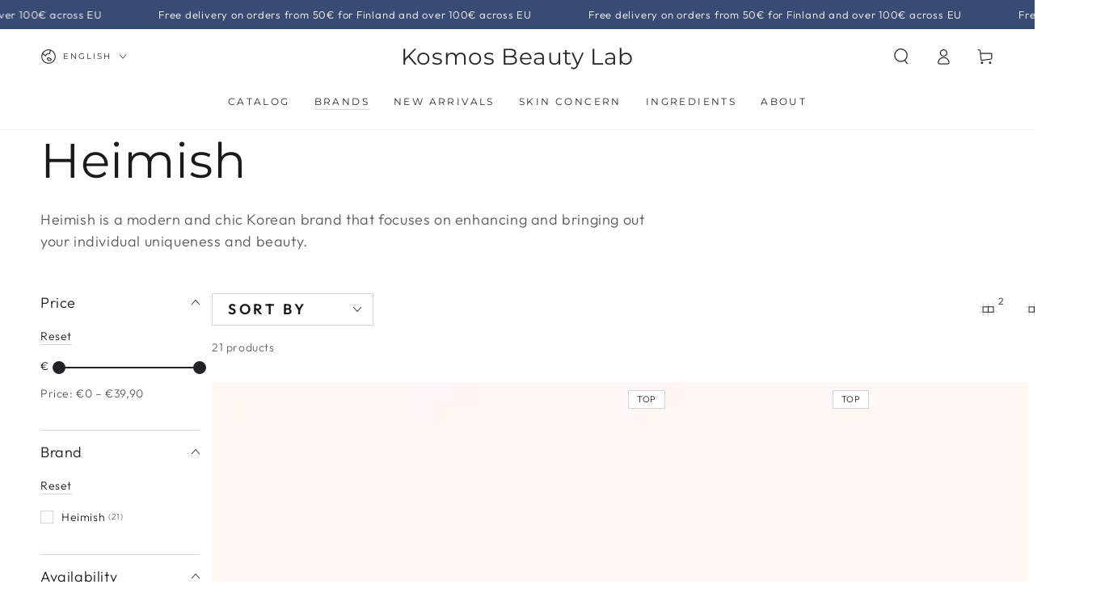

--- FILE ---
content_type: text/html; charset=utf-8
request_url: https://www.kosmosbeauty.com/en-it/collections/heimish
body_size: 51323
content:
<!doctype html>
<html class="no-js" lang="en">
  <head>
<meta charset="utf-8">
    <meta http-equiv="X-UA-Compatible" content="IE=edge">
    <meta name="viewport" content="width=device-width,initial-scale=1">
    <meta name="theme-color" content="">
    <link rel="canonical" href="https://www.kosmosbeauty.com/en-it/collections/heimish">
    <link rel="preconnect" href="https://cdn.shopify.com" crossorigin><link rel="icon" type="image/png" href="//www.kosmosbeauty.com/cdn/shop/files/Untitled_design_1_8a959455-392b-4655-95f7-c09f8e14ac53.png?crop=center&height=32&v=1714495102&width=32"><link rel="preconnect" href="https://fonts.shopifycdn.com" crossorigin><title>
      Heimish &ndash; Kosmos Beauty Lab</title><meta name="description" content="Heimish is a modern and chic Korean brand that focuses on enhancing and bringing out your individual uniqueness and beauty.">

<meta property="og:site_name" content="Kosmos Beauty Lab">
<meta property="og:url" content="https://www.kosmosbeauty.com/en-it/collections/heimish">
<meta property="og:title" content="Heimish">
<meta property="og:type" content="product.group">
<meta property="og:description" content="Heimish is a modern and chic Korean brand that focuses on enhancing and bringing out your individual uniqueness and beauty."><meta property="og:image" content="http://www.kosmosbeauty.com/cdn/shop/files/85844c3e-8169-4ab5-be2e-03d1f4aa2091_2048x_c7ec52a7-3a62-4143-8425-c64a3ce9a6fa.png?v=1627853399">
  <meta property="og:image:secure_url" content="https://www.kosmosbeauty.com/cdn/shop/files/85844c3e-8169-4ab5-be2e-03d1f4aa2091_2048x_c7ec52a7-3a62-4143-8425-c64a3ce9a6fa.png?v=1627853399">
  <meta property="og:image:width" content="785">
  <meta property="og:image:height" content="785"><meta name="twitter:card" content="summary_large_image">
<meta name="twitter:title" content="Heimish">
<meta name="twitter:description" content="Heimish is a modern and chic Korean brand that focuses on enhancing and bringing out your individual uniqueness and beauty.">


    <script async crossorigin fetchpriority="high" src="/cdn/shopifycloud/importmap-polyfill/es-modules-shim.2.4.0.js"></script>
<script type="importmap">
      {
        "imports": {
          "mdl-scrollsnap": "//www.kosmosbeauty.com/cdn/shop/t/38/assets/scrollsnap.js?v=170600829773392310311758359967"
        }
      }
    </script>

    <script src="//www.kosmosbeauty.com/cdn/shop/t/38/assets/vendor-v4.js" defer="defer"></script>
    <script src="//www.kosmosbeauty.com/cdn/shop/t/38/assets/pubsub.js?v=64530984355039965911758359962" defer="defer"></script>
    <script src="//www.kosmosbeauty.com/cdn/shop/t/38/assets/global.js?v=181905490057203266951758359946" defer="defer"></script>
    <script src="//www.kosmosbeauty.com/cdn/shop/t/38/assets/modules-basis.js?v=7117348240208911571758359951" defer="defer"></script>

    <script>window.performance && window.performance.mark && window.performance.mark('shopify.content_for_header.start');</script><meta name="google-site-verification" content="c8vNV4O1K9Yj5RZ0Fb70uc_L_OI7S61ISonks1-uM6E">
<meta id="shopify-digital-wallet" name="shopify-digital-wallet" content="/27186036809/digital_wallets/dialog">
<meta name="shopify-checkout-api-token" content="60cb3741f040d293cf6c1d25a9794935">
<meta id="in-context-paypal-metadata" data-shop-id="27186036809" data-venmo-supported="false" data-environment="production" data-locale="en_US" data-paypal-v4="true" data-currency="EUR">
<link rel="alternate" type="application/atom+xml" title="Feed" href="/en-it/collections/heimish.atom" />
<link rel="next" href="/en-it/collections/heimish?page=2">
<link rel="alternate" hreflang="x-default" href="https://www.kosmosbeauty.com/collections/heimish">
<link rel="alternate" hreflang="fi" href="https://www.kosmosbeauty.com/fi/collections/heimish">
<link rel="alternate" hreflang="ru" href="https://www.kosmosbeauty.com/ru/collections/heimish">
<link rel="alternate" hreflang="it" href="https://www.kosmosbeauty.com/it/collections/heimish">
<link rel="alternate" hreflang="en-AX" href="https://www.kosmosbeauty.com/en-ax/collections/heimish">
<link rel="alternate" hreflang="fi-AX" href="https://www.kosmosbeauty.com/fi-ax/collections/heimish">
<link rel="alternate" hreflang="en-IT" href="https://www.kosmosbeauty.com/en-it/collections/heimish">
<link rel="alternate" hreflang="it-IT" href="https://www.kosmosbeauty.com/it-it/collections/heimish">
<link rel="alternate" type="application/json+oembed" href="https://www.kosmosbeauty.com/en-it/collections/heimish.oembed">
<script async="async" src="/checkouts/internal/preloads.js?locale=en-IT"></script>
<script id="shopify-features" type="application/json">{"accessToken":"60cb3741f040d293cf6c1d25a9794935","betas":["rich-media-storefront-analytics"],"domain":"www.kosmosbeauty.com","predictiveSearch":true,"shopId":27186036809,"locale":"en"}</script>
<script>var Shopify = Shopify || {};
Shopify.shop = "kosmos-beauty-l-b.myshopify.com";
Shopify.locale = "en";
Shopify.currency = {"active":"EUR","rate":"1.0"};
Shopify.country = "IT";
Shopify.theme = {"name":"Copy of Updated copy of Updated copy of Updated...","id":187371061591,"schema_name":"Be Yours","schema_version":"8.3.3","theme_store_id":1399,"role":"main"};
Shopify.theme.handle = "null";
Shopify.theme.style = {"id":null,"handle":null};
Shopify.cdnHost = "www.kosmosbeauty.com/cdn";
Shopify.routes = Shopify.routes || {};
Shopify.routes.root = "/en-it/";</script>
<script type="module">!function(o){(o.Shopify=o.Shopify||{}).modules=!0}(window);</script>
<script>!function(o){function n(){var o=[];function n(){o.push(Array.prototype.slice.apply(arguments))}return n.q=o,n}var t=o.Shopify=o.Shopify||{};t.loadFeatures=n(),t.autoloadFeatures=n()}(window);</script>
<script id="shop-js-analytics" type="application/json">{"pageType":"collection"}</script>
<script defer="defer" async type="module" src="//www.kosmosbeauty.com/cdn/shopifycloud/shop-js/modules/v2/client.init-shop-cart-sync_dlpDe4U9.en.esm.js"></script>
<script defer="defer" async type="module" src="//www.kosmosbeauty.com/cdn/shopifycloud/shop-js/modules/v2/chunk.common_FunKbpTJ.esm.js"></script>
<script type="module">
  await import("//www.kosmosbeauty.com/cdn/shopifycloud/shop-js/modules/v2/client.init-shop-cart-sync_dlpDe4U9.en.esm.js");
await import("//www.kosmosbeauty.com/cdn/shopifycloud/shop-js/modules/v2/chunk.common_FunKbpTJ.esm.js");

  window.Shopify.SignInWithShop?.initShopCartSync?.({"fedCMEnabled":true,"windoidEnabled":true});

</script>
<script>(function() {
  var isLoaded = false;
  function asyncLoad() {
    if (isLoaded) return;
    isLoaded = true;
    var urls = ["https:\/\/thanhhd.com\/app\/public\/discounts-combine\/discounts-combine.js?shop=kosmos-beauty-l-b.myshopify.com\u0026shop=kosmos-beauty-l-b.myshopify.com","https:\/\/cozycountryredirectii.addons.business\/js\/eggbox\/10110\/script_da4cff6810113d7464acf0c48c23e5df.js?v=1\u0026sign=da4cff6810113d7464acf0c48c23e5df\u0026shop=kosmos-beauty-l-b.myshopify.com","\/\/cdn.shopify.com\/proxy\/125b6f518cd97bc80ba7514a61229a79867b1880fbb27aa0e3d1da4efe4941ae\/new.getgobot.com\/connect\/shopify\/js\/-NW6f7JE_lhxtwPjYMLW\/82b4cd6c4a8bfa34c5972ae19358df478c26b6e379ebf7b4bc3a16e98dc3d9f4?shop=kosmos-beauty-l-b.myshopify.com\u0026sp-cache-control=cHVibGljLCBtYXgtYWdlPTkwMA","https:\/\/admin.pickzen.com\/client\/id\/DEBsjAdW?shop=kosmos-beauty-l-b.myshopify.com","https:\/\/cdn.shopify.com\/s\/files\/1\/0597\/3783\/3627\/files\/tptinstall.min.js?v=1718591634\u0026t=tapita-seo-script-tags\u0026shop=kosmos-beauty-l-b.myshopify.com","https:\/\/admin.revenuehunt.com\/embed.js?shop=kosmos-beauty-l-b.myshopify.com","https:\/\/s3.eu-west-1.amazonaws.com\/production-klarna-il-shopify-osm\/0b7fe7c4a98ef8166eeafee767bc667686567a25\/kosmos-beauty-l-b.myshopify.com-1758374856943.js?shop=kosmos-beauty-l-b.myshopify.com"];
    for (var i = 0; i < urls.length; i++) {
      var s = document.createElement('script');
      s.type = 'text/javascript';
      s.async = true;
      s.src = urls[i];
      var x = document.getElementsByTagName('script')[0];
      x.parentNode.insertBefore(s, x);
    }
  };
  if(window.attachEvent) {
    window.attachEvent('onload', asyncLoad);
  } else {
    window.addEventListener('load', asyncLoad, false);
  }
})();</script>
<script id="__st">var __st={"a":27186036809,"offset":7200,"reqid":"c9a79bc7-89fe-4971-b9f3-5abbf37aaf5e-1765895783","pageurl":"www.kosmosbeauty.com\/en-it\/collections\/heimish","u":"dcd7338ef140","p":"collection","rtyp":"collection","rid":161322893385};</script>
<script>window.ShopifyPaypalV4VisibilityTracking = true;</script>
<script id="captcha-bootstrap">!function(){'use strict';const t='contact',e='account',n='new_comment',o=[[t,t],['blogs',n],['comments',n],[t,'customer']],c=[[e,'customer_login'],[e,'guest_login'],[e,'recover_customer_password'],[e,'create_customer']],r=t=>t.map((([t,e])=>`form[action*='/${t}']:not([data-nocaptcha='true']) input[name='form_type'][value='${e}']`)).join(','),a=t=>()=>t?[...document.querySelectorAll(t)].map((t=>t.form)):[];function s(){const t=[...o],e=r(t);return a(e)}const i='password',u='form_key',d=['recaptcha-v3-token','g-recaptcha-response','h-captcha-response',i],f=()=>{try{return window.sessionStorage}catch{return}},m='__shopify_v',_=t=>t.elements[u];function p(t,e,n=!1){try{const o=window.sessionStorage,c=JSON.parse(o.getItem(e)),{data:r}=function(t){const{data:e,action:n}=t;return t[m]||n?{data:e,action:n}:{data:t,action:n}}(c);for(const[e,n]of Object.entries(r))t.elements[e]&&(t.elements[e].value=n);n&&o.removeItem(e)}catch(o){console.error('form repopulation failed',{error:o})}}const l='form_type',E='cptcha';function T(t){t.dataset[E]=!0}const w=window,h=w.document,L='Shopify',v='ce_forms',y='captcha';let A=!1;((t,e)=>{const n=(g='f06e6c50-85a8-45c8-87d0-21a2b65856fe',I='https://cdn.shopify.com/shopifycloud/storefront-forms-hcaptcha/ce_storefront_forms_captcha_hcaptcha.v1.5.2.iife.js',D={infoText:'Protected by hCaptcha',privacyText:'Privacy',termsText:'Terms'},(t,e,n)=>{const o=w[L][v],c=o.bindForm;if(c)return c(t,g,e,D).then(n);var r;o.q.push([[t,g,e,D],n]),r=I,A||(h.body.append(Object.assign(h.createElement('script'),{id:'captcha-provider',async:!0,src:r})),A=!0)});var g,I,D;w[L]=w[L]||{},w[L][v]=w[L][v]||{},w[L][v].q=[],w[L][y]=w[L][y]||{},w[L][y].protect=function(t,e){n(t,void 0,e),T(t)},Object.freeze(w[L][y]),function(t,e,n,w,h,L){const[v,y,A,g]=function(t,e,n){const i=e?o:[],u=t?c:[],d=[...i,...u],f=r(d),m=r(i),_=r(d.filter((([t,e])=>n.includes(e))));return[a(f),a(m),a(_),s()]}(w,h,L),I=t=>{const e=t.target;return e instanceof HTMLFormElement?e:e&&e.form},D=t=>v().includes(t);t.addEventListener('submit',(t=>{const e=I(t);if(!e)return;const n=D(e)&&!e.dataset.hcaptchaBound&&!e.dataset.recaptchaBound,o=_(e),c=g().includes(e)&&(!o||!o.value);(n||c)&&t.preventDefault(),c&&!n&&(function(t){try{if(!f())return;!function(t){const e=f();if(!e)return;const n=_(t);if(!n)return;const o=n.value;o&&e.removeItem(o)}(t);const e=Array.from(Array(32),(()=>Math.random().toString(36)[2])).join('');!function(t,e){_(t)||t.append(Object.assign(document.createElement('input'),{type:'hidden',name:u})),t.elements[u].value=e}(t,e),function(t,e){const n=f();if(!n)return;const o=[...t.querySelectorAll(`input[type='${i}']`)].map((({name:t})=>t)),c=[...d,...o],r={};for(const[a,s]of new FormData(t).entries())c.includes(a)||(r[a]=s);n.setItem(e,JSON.stringify({[m]:1,action:t.action,data:r}))}(t,e)}catch(e){console.error('failed to persist form',e)}}(e),e.submit())}));const S=(t,e)=>{t&&!t.dataset[E]&&(n(t,e.some((e=>e===t))),T(t))};for(const o of['focusin','change'])t.addEventListener(o,(t=>{const e=I(t);D(e)&&S(e,y())}));const B=e.get('form_key'),M=e.get(l),P=B&&M;t.addEventListener('DOMContentLoaded',(()=>{const t=y();if(P)for(const e of t)e.elements[l].value===M&&p(e,B);[...new Set([...A(),...v().filter((t=>'true'===t.dataset.shopifyCaptcha))])].forEach((e=>S(e,t)))}))}(h,new URLSearchParams(w.location.search),n,t,e,['guest_login'])})(!0,!0)}();</script>
<script integrity="sha256-52AcMU7V7pcBOXWImdc/TAGTFKeNjmkeM1Pvks/DTgc=" data-source-attribution="shopify.loadfeatures" defer="defer" src="//www.kosmosbeauty.com/cdn/shopifycloud/storefront/assets/storefront/load_feature-81c60534.js" crossorigin="anonymous"></script>
<script data-source-attribution="shopify.dynamic_checkout.dynamic.init">var Shopify=Shopify||{};Shopify.PaymentButton=Shopify.PaymentButton||{isStorefrontPortableWallets:!0,init:function(){window.Shopify.PaymentButton.init=function(){};var t=document.createElement("script");t.src="https://www.kosmosbeauty.com/cdn/shopifycloud/portable-wallets/latest/portable-wallets.en.js",t.type="module",document.head.appendChild(t)}};
</script>
<script data-source-attribution="shopify.dynamic_checkout.buyer_consent">
  function portableWalletsHideBuyerConsent(e){var t=document.getElementById("shopify-buyer-consent"),n=document.getElementById("shopify-subscription-policy-button");t&&n&&(t.classList.add("hidden"),t.setAttribute("aria-hidden","true"),n.removeEventListener("click",e))}function portableWalletsShowBuyerConsent(e){var t=document.getElementById("shopify-buyer-consent"),n=document.getElementById("shopify-subscription-policy-button");t&&n&&(t.classList.remove("hidden"),t.removeAttribute("aria-hidden"),n.addEventListener("click",e))}window.Shopify?.PaymentButton&&(window.Shopify.PaymentButton.hideBuyerConsent=portableWalletsHideBuyerConsent,window.Shopify.PaymentButton.showBuyerConsent=portableWalletsShowBuyerConsent);
</script>
<script data-source-attribution="shopify.dynamic_checkout.cart.bootstrap">document.addEventListener("DOMContentLoaded",(function(){function t(){return document.querySelector("shopify-accelerated-checkout-cart, shopify-accelerated-checkout")}if(t())Shopify.PaymentButton.init();else{new MutationObserver((function(e,n){t()&&(Shopify.PaymentButton.init(),n.disconnect())})).observe(document.body,{childList:!0,subtree:!0})}}));
</script>
<link id="shopify-accelerated-checkout-styles" rel="stylesheet" media="screen" href="https://www.kosmosbeauty.com/cdn/shopifycloud/portable-wallets/latest/accelerated-checkout-backwards-compat.css" crossorigin="anonymous">
<style id="shopify-accelerated-checkout-cart">
        #shopify-buyer-consent {
  margin-top: 1em;
  display: inline-block;
  width: 100%;
}

#shopify-buyer-consent.hidden {
  display: none;
}

#shopify-subscription-policy-button {
  background: none;
  border: none;
  padding: 0;
  text-decoration: underline;
  font-size: inherit;
  cursor: pointer;
}

#shopify-subscription-policy-button::before {
  box-shadow: none;
}

      </style>
<script id="sections-script" data-sections="header" defer="defer" src="//www.kosmosbeauty.com/cdn/shop/t/38/compiled_assets/scripts.js?5137"></script>
<script>window.performance && window.performance.mark && window.performance.mark('shopify.content_for_header.end');</script><style data-shopify>@font-face {
  font-family: Outfit;
  font-weight: 300;
  font-style: normal;
  font-display: swap;
  src: url("//www.kosmosbeauty.com/cdn/fonts/outfit/outfit_n3.8c97ae4c4fac7c2ea467a6dc784857f4de7e0e37.woff2") format("woff2"),
       url("//www.kosmosbeauty.com/cdn/fonts/outfit/outfit_n3.b50a189ccde91f9bceee88f207c18c09f0b62a7b.woff") format("woff");
}

  @font-face {
  font-family: Outfit;
  font-weight: 600;
  font-style: normal;
  font-display: swap;
  src: url("//www.kosmosbeauty.com/cdn/fonts/outfit/outfit_n6.dfcbaa80187851df2e8384061616a8eaa1702fdc.woff2") format("woff2"),
       url("//www.kosmosbeauty.com/cdn/fonts/outfit/outfit_n6.88384e9fc3e36038624caccb938f24ea8008a91d.woff") format("woff");
}

  
  
  @font-face {
  font-family: Montserrat;
  font-weight: 400;
  font-style: normal;
  font-display: swap;
  src: url("//www.kosmosbeauty.com/cdn/fonts/montserrat/montserrat_n4.81949fa0ac9fd2021e16436151e8eaa539321637.woff2") format("woff2"),
       url("//www.kosmosbeauty.com/cdn/fonts/montserrat/montserrat_n4.a6c632ca7b62da89c3594789ba828388aac693fe.woff") format("woff");
}

  @font-face {
  font-family: Montserrat;
  font-weight: 600;
  font-style: normal;
  font-display: swap;
  src: url("//www.kosmosbeauty.com/cdn/fonts/montserrat/montserrat_n6.1326b3e84230700ef15b3a29fb520639977513e0.woff2") format("woff2"),
       url("//www.kosmosbeauty.com/cdn/fonts/montserrat/montserrat_n6.652f051080eb14192330daceed8cd53dfdc5ead9.woff") format("woff");
}


  :root {
    --font-body-family: Outfit, sans-serif;
    --font-body-style: normal;
    --font-body-weight: 300;

    --font-heading-family: Montserrat, sans-serif;
    --font-heading-style: normal;
    --font-heading-weight: 400;

    --font-body-scale: 1.0;
    --font-heading-scale: 1.0;

    --font-navigation-family: var(--font-heading-family);
    --font-navigation-size: 12px;
    --font-navigation-weight: var(--font-heading-weight);
    --font-button-family: var(--font-body-family);
    --font-button-size: 20px;
    --font-button-baseline: 0rem;
    --font-price-family: var(--font-heading-family);
    --font-price-scale: var(--font-heading-scale);

    --color-base-text: 33, 35, 38;
    --color-base-background: 255, 255, 255;
    --color-base-solid-button-labels: 255, 255, 255;
    --color-base-outline-button-labels: 26, 27, 24;
    --color-base-accent: 72, 85, 173;
    --color-base-heading: 26, 27, 24;
    --color-base-border: 210, 213, 217;
    --color-placeholder: 243, 243, 243;
    --color-overlay: 33, 35, 38;
    --color-keyboard-focus: 135, 173, 245;
    --color-shadow: 168, 232, 226;
    --shadow-opacity: 1;

    --color-background-dark: 235, 235, 235;
    --color-price: #1a1b18;
    --color-sale-price: #d72c0d;
    --color-sale-badge-background: #d72c0d;
    --color-reviews: #cc9090;
    --color-critical: #d72c0d;
    --color-success: #008060;
    --color-highlight: 255, 181, 3;

    --payment-terms-background-color: #ffffff;
    --page-width: 160rem;
    --page-width-margin: 0rem;

    --card-color-scheme: var(--color-placeholder);
    --card-text-alignment: left;
    --card-flex-alignment: flex-left;
    --card-image-padding: 0px;
    --card-border-width: 0px;
    --card-radius: 0px;
    --card-shadow-horizontal-offset: 0px;
    --card-shadow-vertical-offset: 0px;
    
    --button-radius: 0px;
    --button-border-width: 1px;
    --button-shadow-horizontal-offset: 0px;
    --button-shadow-vertical-offset: 0px;

    --spacing-sections-desktop: 0px;
    --spacing-sections-mobile: 0px;

    --gradient-free-ship-progress: radial-gradient(rgba(137, 143, 239, 1), rgba(120, 196, 245, 1) 100%);
    --gradient-free-ship-complete: radial-gradient(rgba(121, 128, 252, 1), rgba(215, 204, 250, 1) 100%, rgba(247, 197, 204, 1) 100%);

    --plabel-price-tag-color: #000000;
    --plabel-price-tag-background: #d1d5db;
    --plabel-price-tag-height: 2.5rem;

    --swatch-outline-color: #f4f6f8;
  }

  *,
  *::before,
  *::after {
    box-sizing: inherit;
  }

  html {
    box-sizing: border-box;
    font-size: calc(var(--font-body-scale) * 62.5%);
    height: 100%;
  }

  body {
    min-height: 100%;
    margin: 0;
    font-size: 1.5rem;
    letter-spacing: 0.06rem;
    line-height: calc(1 + 0.8 / var(--font-body-scale));
    font-family: var(--font-body-family);
    font-style: var(--font-body-style);
    font-weight: var(--font-body-weight);
  }

  @media screen and (min-width: 750px) {
    body {
      font-size: 1.6rem;
    }
  }</style><link href="//www.kosmosbeauty.com/cdn/shop/t/38/assets/base.css?v=88956453471306705581758359881" rel="stylesheet" type="text/css" media="all" /><link rel="stylesheet" href="//www.kosmosbeauty.com/cdn/shop/t/38/assets/apps.css?v=58555770612562691921758359880" media="print" fetchpriority="low" onload="this.media='all'"><link rel="preload" as="font" href="//www.kosmosbeauty.com/cdn/fonts/outfit/outfit_n3.8c97ae4c4fac7c2ea467a6dc784857f4de7e0e37.woff2" type="font/woff2" crossorigin><link rel="preload" as="font" href="//www.kosmosbeauty.com/cdn/fonts/montserrat/montserrat_n4.81949fa0ac9fd2021e16436151e8eaa539321637.woff2" type="font/woff2" crossorigin><link rel="stylesheet" href="//www.kosmosbeauty.com/cdn/shop/t/38/assets/component-predictive-search.css?v=94320327991181004901758359918" media="print" onload="this.media='all'"><link rel="stylesheet" href="//www.kosmosbeauty.com/cdn/shop/t/38/assets/component-quick-view.css?v=161742497119562552051758359925" media="print" onload="this.media='all'"><link rel="stylesheet" href="//www.kosmosbeauty.com/cdn/shop/t/38/assets/component-color-swatches.css?v=147375175252346861151758359900" media="print" onload="this.media='all'"><script>
  document.documentElement.classList.replace('no-js', 'js');

  window.theme = window.theme || {};

  theme.routes = {
    root_url: '/en-it',
    cart_url: '/en-it/cart',
    cart_add_url: '/en-it/cart/add',
    cart_change_url: '/en-it/cart/change',
    cart_update_url: '/en-it/cart/update',
    search_url: '/en-it/search',
    predictive_search_url: '/en-it/search/suggest'
  };

  theme.cartStrings = {
    error: `There was an error while updating your cart. Please try again.`,
    quantityError: `You can only add [quantity] of this item to your cart.`
  };

  theme.variantStrings = {
    addToCart: `Add to cart`,
    soldOut: `Sold out`,
    unavailable: `Unavailable`,
    preOrder: `Pre-order`
  };

  theme.accessibilityStrings = {
    imageAvailable: `Image [index] is now available in gallery view`,
    shareSuccess: `Link copied to clipboard!`,
    fillInAllLineItemPropertyRequiredFields: `Please fill in all required fields`
  }

  theme.dateStrings = {
    d: `D`,
    day: `Day`,
    days: `Days`,
    hour: `Hour`,
    hours: `Hours`,
    minute: `Min`,
    minutes: `Mins`,
    second: `Sec`,
    seconds: `Secs`
  };theme.shopSettings = {
    moneyFormat: "€{{amount_with_comma_separator}}",
    isoCode: "EUR",
    cartDrawer: true,
    currencyCode: true,
    giftwrapRate: 'product'
  };

  theme.settings = {
    themeName: 'Be Yours',
    themeVersion: '8.3.3',
    agencyId: ''
  };

  /*! (c) Andrea Giammarchi @webreflection ISC */
  !function(){"use strict";var e=function(e,t){var n=function(e){for(var t=0,n=e.length;t<n;t++)r(e[t])},r=function(e){var t=e.target,n=e.attributeName,r=e.oldValue;t.attributeChangedCallback(n,r,t.getAttribute(n))};return function(o,a){var l=o.constructor.observedAttributes;return l&&e(a).then((function(){new t(n).observe(o,{attributes:!0,attributeOldValue:!0,attributeFilter:l});for(var e=0,a=l.length;e<a;e++)o.hasAttribute(l[e])&&r({target:o,attributeName:l[e],oldValue:null})})),o}};function t(e,t){(null==t||t>e.length)&&(t=e.length);for(var n=0,r=new Array(t);n<t;n++)r[n]=e[n];return r}function n(e,n){var r="undefined"!=typeof Symbol&&e[Symbol.iterator]||e["@@iterator"];if(!r){if(Array.isArray(e)||(r=function(e,n){if(e){if("string"==typeof e)return t(e,n);var r=Object.prototype.toString.call(e).slice(8,-1);return"Object"===r&&e.constructor&&(r=e.constructor.name),"Map"===r||"Set"===r?Array.from(e):"Arguments"===r||/^(?:Ui|I)nt(?:8|16|32)(?:Clamped)?Array$/.test(r)?t(e,n):void 0}}(e))||n&&e&&"number"==typeof e.length){r&&(e=r);var o=0,a=function(){};return{s:a,n:function(){return o>=e.length?{done:!0}:{done:!1,value:e[o++]}},e:function(e){throw e},f:a}}throw new TypeError("Invalid attempt to iterate non-iterable instance.\nIn order to be iterable, non-array objects must have a [Symbol.iterator]() method.")}var l,i=!0,u=!1;return{s:function(){r=r.call(e)},n:function(){var e=r.next();return i=e.done,e},e:function(e){u=!0,l=e},f:function(){try{i||null==r.return||r.return()}finally{if(u)throw l}}}}
  /*! (c) Andrea Giammarchi - ISC */var r=!0,o=!1,a="querySelectorAll",l="querySelectorAll",i=self,u=i.document,c=i.Element,s=i.MutationObserver,f=i.Set,d=i.WeakMap,h=function(e){return l in e},v=[].filter,g=function(e){var t=new d,i=function(n,r){var o;if(r)for(var a,l=function(e){return e.matches||e.webkitMatchesSelector||e.msMatchesSelector}(n),i=0,u=p.length;i<u;i++)l.call(n,a=p[i])&&(t.has(n)||t.set(n,new f),(o=t.get(n)).has(a)||(o.add(a),e.handle(n,r,a)));else t.has(n)&&(o=t.get(n),t.delete(n),o.forEach((function(t){e.handle(n,r,t)})))},g=function(e){for(var t=!(arguments.length>1&&void 0!==arguments[1])||arguments[1],n=0,r=e.length;n<r;n++)i(e[n],t)},p=e.query,y=e.root||u,m=function(e){var t=arguments.length>1&&void 0!==arguments[1]?arguments[1]:document,l=arguments.length>2&&void 0!==arguments[2]?arguments[2]:MutationObserver,i=arguments.length>3&&void 0!==arguments[3]?arguments[3]:["*"],u=function t(o,l,i,u,c,s){var f,d=n(o);try{for(d.s();!(f=d.n()).done;){var h=f.value;(s||a in h)&&(c?i.has(h)||(i.add(h),u.delete(h),e(h,c)):u.has(h)||(u.add(h),i.delete(h),e(h,c)),s||t(h[a](l),l,i,u,c,r))}}catch(e){d.e(e)}finally{d.f()}},c=new l((function(e){if(i.length){var t,a=i.join(","),l=new Set,c=new Set,s=n(e);try{for(s.s();!(t=s.n()).done;){var f=t.value,d=f.addedNodes,h=f.removedNodes;u(h,a,l,c,o,o),u(d,a,l,c,r,o)}}catch(e){s.e(e)}finally{s.f()}}})),s=c.observe;return(c.observe=function(e){return s.call(c,e,{subtree:r,childList:r})})(t),c}(i,y,s,p),b=c.prototype.attachShadow;return b&&(c.prototype.attachShadow=function(e){var t=b.call(this,e);return m.observe(t),t}),p.length&&g(y[l](p)),{drop:function(e){for(var n=0,r=e.length;n<r;n++)t.delete(e[n])},flush:function(){for(var e=m.takeRecords(),t=0,n=e.length;t<n;t++)g(v.call(e[t].removedNodes,h),!1),g(v.call(e[t].addedNodes,h),!0)},observer:m,parse:g}},p=self,y=p.document,m=p.Map,b=p.MutationObserver,w=p.Object,E=p.Set,S=p.WeakMap,A=p.Element,M=p.HTMLElement,O=p.Node,N=p.Error,C=p.TypeError,T=p.Reflect,q=w.defineProperty,I=w.keys,D=w.getOwnPropertyNames,L=w.setPrototypeOf,P=!self.customElements,k=function(e){for(var t=I(e),n=[],r=t.length,o=0;o<r;o++)n[o]=e[t[o]],delete e[t[o]];return function(){for(var o=0;o<r;o++)e[t[o]]=n[o]}};if(P){var x=function(){var e=this.constructor;if(!$.has(e))throw new C("Illegal constructor");var t=$.get(e);if(W)return z(W,t);var n=H.call(y,t);return z(L(n,e.prototype),t)},H=y.createElement,$=new m,_=new m,j=new m,R=new m,V=[],U=g({query:V,handle:function(e,t,n){var r=j.get(n);if(t&&!r.isPrototypeOf(e)){var o=k(e);W=L(e,r);try{new r.constructor}finally{W=null,o()}}var a="".concat(t?"":"dis","connectedCallback");a in r&&e[a]()}}).parse,W=null,F=function(e){if(!_.has(e)){var t,n=new Promise((function(e){t=e}));_.set(e,{$:n,_:t})}return _.get(e).$},z=e(F,b);q(self,"customElements",{configurable:!0,value:{define:function(e,t){if(R.has(e))throw new N('the name "'.concat(e,'" has already been used with this registry'));$.set(t,e),j.set(e,t.prototype),R.set(e,t),V.push(e),F(e).then((function(){U(y.querySelectorAll(e))})),_.get(e)._(t)},get:function(e){return R.get(e)},whenDefined:F}}),q(x.prototype=M.prototype,"constructor",{value:x}),q(self,"HTMLElement",{configurable:!0,value:x}),q(y,"createElement",{configurable:!0,value:function(e,t){var n=t&&t.is,r=n?R.get(n):R.get(e);return r?new r:H.call(y,e)}}),"isConnected"in O.prototype||q(O.prototype,"isConnected",{configurable:!0,get:function(){return!(this.ownerDocument.compareDocumentPosition(this)&this.DOCUMENT_POSITION_DISCONNECTED)}})}else if(P=!self.customElements.get("extends-li"))try{var B=function e(){return self.Reflect.construct(HTMLLIElement,[],e)};B.prototype=HTMLLIElement.prototype;var G="extends-li";self.customElements.define("extends-li",B,{extends:"li"}),P=y.createElement("li",{is:G}).outerHTML.indexOf(G)<0;var J=self.customElements,K=J.get,Q=J.whenDefined;q(self.customElements,"whenDefined",{configurable:!0,value:function(e){var t=this;return Q.call(this,e).then((function(n){return n||K.call(t,e)}))}})}catch(e){}if(P){var X=function(e){var t=ae.get(e);ve(t.querySelectorAll(this),e.isConnected)},Y=self.customElements,Z=y.createElement,ee=Y.define,te=Y.get,ne=Y.upgrade,re=T||{construct:function(e){return e.call(this)}},oe=re.construct,ae=new S,le=new E,ie=new m,ue=new m,ce=new m,se=new m,fe=[],de=[],he=function(e){return se.get(e)||te.call(Y,e)},ve=g({query:de,handle:function(e,t,n){var r=ce.get(n);if(t&&!r.isPrototypeOf(e)){var o=k(e);be=L(e,r);try{new r.constructor}finally{be=null,o()}}var a="".concat(t?"":"dis","connectedCallback");a in r&&e[a]()}}).parse,ge=g({query:fe,handle:function(e,t){ae.has(e)&&(t?le.add(e):le.delete(e),de.length&&X.call(de,e))}}).parse,pe=A.prototype.attachShadow;pe&&(A.prototype.attachShadow=function(e){var t=pe.call(this,e);return ae.set(this,t),t});var ye=function(e){if(!ue.has(e)){var t,n=new Promise((function(e){t=e}));ue.set(e,{$:n,_:t})}return ue.get(e).$},me=e(ye,b),be=null;D(self).filter((function(e){return/^HTML.*Element$/.test(e)})).forEach((function(e){var t=self[e];function n(){var e=this.constructor;if(!ie.has(e))throw new C("Illegal constructor");var n=ie.get(e),r=n.is,o=n.tag;if(r){if(be)return me(be,r);var a=Z.call(y,o);return a.setAttribute("is",r),me(L(a,e.prototype),r)}return oe.call(this,t,[],e)}q(n.prototype=t.prototype,"constructor",{value:n}),q(self,e,{value:n})})),q(y,"createElement",{configurable:!0,value:function(e,t){var n=t&&t.is;if(n){var r=se.get(n);if(r&&ie.get(r).tag===e)return new r}var o=Z.call(y,e);return n&&o.setAttribute("is",n),o}}),q(Y,"get",{configurable:!0,value:he}),q(Y,"whenDefined",{configurable:!0,value:ye}),q(Y,"upgrade",{configurable:!0,value:function(e){var t=e.getAttribute("is");if(t){var n=se.get(t);if(n)return void me(L(e,n.prototype),t)}ne.call(Y,e)}}),q(Y,"define",{configurable:!0,value:function(e,t,n){if(he(e))throw new N("'".concat(e,"' has already been defined as a custom element"));var r,o=n&&n.extends;ie.set(t,o?{is:e,tag:o}:{is:"",tag:e}),o?(r="".concat(o,'[is="').concat(e,'"]'),ce.set(r,t.prototype),se.set(e,t),de.push(r)):(ee.apply(Y,arguments),fe.push(r=e)),ye(e).then((function(){o?(ve(y.querySelectorAll(r)),le.forEach(X,[r])):ge(y.querySelectorAll(r))})),ue.get(e)._(t)}})}}();
</script>
<!-- BEGIN app block: shopify://apps/tapita-seo-speed/blocks/app-embed/cd37ca7a-40ad-4fdc-afd3-768701482209 -->



<script class="tpt-seo-schema">
    var tapitaSeoVer = 1173;
    var tptAddedSchemas = [];
</script>






    
        <!-- BEGIN app snippet: product-schema -->

  <!-- END app snippet -->
    
        <!-- BEGIN app snippet: product-schema -->

  <!-- END app snippet -->
    
        <!-- BEGIN app snippet: product-schema -->

  <!-- END app snippet -->
    
        <!-- BEGIN app snippet: product-schema -->

  <!-- END app snippet -->
    
        <!-- BEGIN app snippet: product-schema -->

  <!-- END app snippet -->
    



  
      
      
      <!-- Start - Added by Tapita SEO & Speed: Breadcrumb Structured Data  -->
        <script type="application/ld+json" author="tpt">
          {
          "@context": "https://schema.org",
          "@type": "BreadcrumbList",
          "itemListElement": [{
            "@type": "ListItem",
            "position": 1,"name": "Collections",
            "item": "https://www.kosmosbeauty.com/collections"}, {
            "@type": "ListItem",
            "position": 2,
            "name": "Heimish",
            "item": "https://www.kosmosbeauty.com/en-it/collections/heimish"
          }]
        }
        </script>
        <script>window.tptAddedSchemas.push("BreadcrumbList");</script>
      <!-- End - Added by Tapita SEO & Speed: Breadcrumb Structured Data  -->
      
  






<!-- BEGIN app snippet: alter-schemas -->


<script>
    (function disableSchemasByType(schemaTypesToDisable = []) {
        if (schemaTypesToDisable.length === 0) {
            return;
        }
        function handleJsonLD(container = document) {
            try {
                const fscripts = container.querySelectorAll('script[type="application/ld+json"]');
                const scripts = Array.from(fscripts).filter(
                    s => s.getAttribute('author') !== 'tpt'
                );
                scripts.forEach(script => {
                    try {
                        const jsonData = JSON.parse(script.innerHTML);
                        let shouldDisable = false;
                        if (jsonData['@graph'] && Array.isArray(jsonData['@graph'])) {
                            shouldDisable = jsonData['@graph'].some(item => 
                                item['@type'] && schemaTypesToDisable.includes(item['@type'])
                            );
                        } else if (jsonData['@type']) {
                            shouldDisable = schemaTypesToDisable.includes(jsonData['@type']);
                        }
                        if (shouldDisable) {
                            script.type = 'application/ldjson-disabled';
                            if (window.location.href && window.location.href.includes('debug'))
                                console.log('Altered JSON-LD: ', script);
                        }
                    } catch (parseError) {
                        if (window.location.href && window.location.href.includes('debug'))
                            console.log("Altering error", parseError);
                    }
                });
            } catch (error) {
            }
        }
        function handleMicrodata(container = document) {
            try {
                const selectors = schemaTypesToDisable.map(type => 
                    `[itemtype*="schema.org/${type}"]`
                ).join(', ');
                const elements = container.querySelectorAll(selectors);
                elements.forEach(element => {
                    try {
                        const itemType = element.getAttribute('itemtype');
                        const matchedType = schemaTypesToDisable.find(type => 
                            itemType && itemType.includes(`schema.org/${type}`)
                        );
                        element.removeAttribute('itemscope');
                        element.removeAttribute('itemtype');
                        element.removeAttribute('itemprop');
                        removeAttributesFromDescendants(element, ['itemprop']);
                    } catch (error) {
                    }
                });
            } catch (error) {
            }
        }
        function handleRDFa(container = document) {
            try {
                const selectors = schemaTypesToDisable.map(type => 
                    `[typeof*="${type}"], [vocab*="schema.org"][typeof*="${type}"]`
                ).join(', ');
                const elements = container.querySelectorAll(selectors);
                elements.forEach(element => {
                    try {
                        const typeOf = element.getAttribute('typeof');
                        const matchedType = schemaTypesToDisable.find(type => 
                            typeOf && typeOf.includes(type)
                        );
                        element.removeAttribute('vocab');
                        element.removeAttribute('typeof');
                        element.removeAttribute('property');
                        removeAttributesFromDescendants(element, ['property']);
                    } catch (error) {
                    }
                });
            } catch (error) {
            }
        }
        function removeAttributesFromDescendants(parentElement, attributes) {
            try {
                const descendants = parentElement.querySelectorAll('*');
                descendants.forEach(descendant => {
                    attributes.forEach(attr => {
                        if (descendant.hasAttribute(attr)) {
                            descendant.removeAttribute(attr);
                        }
                    });
                });
            } catch (error) {
            }
        }
        function processSchemas(container = document) {
            handleJsonLD(container);
            handleMicrodata(container);
            handleRDFa(container);
        }
        processSchemas();
        const observer = new MutationObserver(mutations => {
            mutations.forEach(mutation => {
                mutation.addedNodes.forEach(node => {
                    if (node.nodeType === Node.ELEMENT_NODE) {
                        if (node.tagName === 'SCRIPT' && node.type === 'application/ld+json') {
                            if (node.getAttribute('author') !== 'tpt')
                                handleJsonLD(node.parentElement);
                        } else if (node.hasAttribute) {
                            const itemType = node.getAttribute('itemtype');
                            const typeOf = node.getAttribute('typeof');
                            const hasMatchingItemType = itemType && schemaTypesToDisable.some(type => 
                                itemType.includes(`schema.org/${type}`)
                            );
                            const hasMatchingTypeOf = typeOf && schemaTypesToDisable.some(type => 
                                typeOf.includes(type)
                            );
                            if (hasMatchingItemType || hasMatchingTypeOf) {
                                handleMicrodata(node.parentElement);
                                handleRDFa(node.parentElement);
                            } else {
                                processSchemas(node);
                            }
                        } else {
                            processSchemas(node);
                        }
                    }
                });
                if (mutation.type === 'attributes') {
                    const target = mutation.target;
                    const attrName = mutation.attributeName;
                    if (['itemtype', 'typeof', 'type'].includes(attrName)) {
                        if (target.tagName === 'SCRIPT' && target.type === 'application/ld+json') {
                            if (target.getAttribute('author') !== 'tpt')
                                handleJsonLD(target.parentElement);
                        } else if (attrName === 'itemtype') {
                            const itemType = target.getAttribute('itemtype');
                            if (itemType && schemaTypesToDisable.some(type => itemType.includes(`schema.org/${type}`))) {
                                handleMicrodata(target.parentElement);
                            }
                        } else if (attrName === 'typeof') {
                            const typeOf = target.getAttribute('typeof');
                            if (typeOf && schemaTypesToDisable.some(type => typeOf.includes(type))) {
                                handleRDFa(target.parentElement);
                            }
                        }
                    }
                }
            });
        });
        const targetNode = document.body || document.documentElement;
        observer.observe(targetNode, {
            childList: true,
            subtree: true,
            attributes: true,
            attributeFilter: ['itemtype', 'typeof', 'type']
        });
        if (window.location.href && window.location.href.includes('debug'))
            console.log('Schema disabler initialized with types:', schemaTypesToDisable);
    })(window.tptAddedSchemas);
</script><!-- END app snippet -->


<script class="tpt-seo-schema">
    var instantPageUrl = "https://cdn.shopify.com/extensions/019b0b69-7a39-7aee-8df7-44296ceaccdb/tapita-seo-schema-169/assets/instantpage.js";
    var tptMetaDataConfigUrl = 'https://cdn.shopify.com/s/files/1/0271/8603/6809/t/38/assets/tapita-meta-data.json?v=1758360015';
    // ADD META TITLE / DESCRIPTION WHEN tptMetaDataConfigUrl valid
    const createMetaTag = (descriptionValue) => {
        const metaTag = document.createElement('meta');
        metaTag.setAttribute('name', 'description');
        metaTag.setAttribute('content', descriptionValue);
        const headTag = document.querySelector('head');
        headTag.appendChild(metaTag);
    }
    const replaceMetaTagContent = (titleValue, descriptionValue, needReplaceVar) => {
        const disableReplacingTitle = !!window._tpt_no_replacing_plain_title
        const disableReplacingDescription = !!window._tpt_no_replacing_plain_desc
        const config = { attributes: true, childList: true, subtree: true};
        const header = document.getElementsByTagName('head')[0];
        let i = 0;
        const callback = (mutationList, observer) => {
            i++;
            const title = document.getElementsByTagName('title')[0];
            const ogTitle = document.querySelector('meta[property="og:title"]');
            const twitterTitle = document.querySelector('meta[name="twitter:title"]');
            const newTitle = needReplaceVar ? replaceVar(titleValue) : titleValue;
            const newDescription = needReplaceVar ? replaceVar(descriptionValue) : descriptionValue;
            if(titleValue && document && document.title != newTitle && !disableReplacingTitle){
                document.title = newTitle;
            }
            if(ogTitle && (ogTitle?.content != newTitle)){
                ogTitle?.setAttribute('content', newTitle);
            }
            if(twitterTitle && (twitterTitle?.content != newTitle)){
                twitterTitle?.setAttribute('content', newTitle);
            }
            const metaDescriptionTagList = document.querySelectorAll('meta[name="description"]');
            const ogDescriptionTagList = document.querySelector('meta[property="og:description"]');
            const twitterDescriptionTagList = document.querySelector('meta[name="twitter:description"]');
            try {
                if(ogDescriptionTagList && newDescription && (ogDescriptionTagList?.content != newDescription)) {
                    ogDescriptionTagList?.setAttribute('content', newDescription);
                }
                if(twitterDescriptionTagList && newDescription && (twitterDescriptionTagList?.content != newDescription)){
                    twitterDescriptionTagList?.setAttribute('content', newDescription);
                }
            } catch (err) {

            }
            if (descriptionValue) {
                if(metaDescriptionTagList?.length == 0){
                    try {
                    createMetaTag(newDescription);
                    } catch (err) {
                    //
                    }
                }
                metaDescriptionTagList?.forEach(metaDescriptionTag=>{
                    if(metaDescriptionTag.content != newDescription && !disableReplacingDescription){
                    metaDescriptionTag.content = newDescription;
                    }
                })
            }
            if(observer && i > 1000){
                observer.disconnect();
            }
        };
        callback();
        setTimeout(callback, 100);
        const observer = new MutationObserver(callback);
        if(observer){
            observer.observe(header, config);
        }
    }
    if (tptMetaDataConfigUrl) {
        fetch(tptMetaDataConfigUrl)
        .then(response => response.json())
        .then((data) => {
            if(!data) return;
            const instantPage = data?.instantPage || false;
            const excludedPaths = [
                '/cart',
                '/checkout',
                '/account',
                '/search',
                'logout',
                'login',
                'customer'
            ];
            if (!window.FPConfig || !window.FPConfig.ignoreKeywords || !Array.isArray(window.FPConfig.ignoreKeywords)) {
                window.FPConfig = { ignoreKeywords : excludedPaths };
            } else {
                window.FPConfig.ignoreKeywords = window.FPConfig.ignoreKeywords.concat(excludedPaths);
            }
            var toEnableInstantPageByPath = true;
            if (window.location.pathname && window.location.pathname.includes) {
                excludedPaths.forEach(excludedPath => {
                    if (window.location.pathname.includes(excludedPath)) {
                        toEnableInstantPageByPath = false;
                    }
                });
            }
            const spcBar = document ? document.getElementById('shopify-pc__banner') : null;
            if (spcBar)
                toEnableInstantPageByPath = false;
            if (window.document &&
                window.document.location &&
                window.document.location.pathname &&
                window.document.location.pathname.includes) {
                excludedPaths.forEach(excludedPath => {
                    if (window.document.location.pathname.includes(excludedPath)) {
                        toEnableInstantPageByPath = false;
                    }
                });
            }
            if(instantPage && toEnableInstantPageByPath){
                const tptAddInstantPage =  setInterval(function () {
                    try {
                        if(document && document.body && (window.top === window.self)){
                            var instantScript = document.createElement('script');
                            instantScript.src = instantPageUrl;
                            document.body.appendChild(instantScript);
                            clearInterval(tptAddInstantPage);
                        }
                    } catch (err) {
                        //
                    }
                }, 500);
            }
        });
    }
    if (window.tapita_meta_page_title || window.tapita_meta_page_description) {
        replaceMetaTagContent(window.tapita_meta_page_title, window.tapita_meta_page_description, false);
    }
</script>



<!-- END app block --><!-- BEGIN app block: shopify://apps/cozy-country-redirect/blocks/CozyStaticScript/7b44aa65-e072-42a4-8594-17bbfd843785 --><script src="https://cozycountryredirectii.addons.business/js/eggbox/10110/script_da4cff6810113d7464acf0c48c23e5df.js?v=1&sign=da4cff6810113d7464acf0c48c23e5df&shop=kosmos-beauty-l-b.myshopify.com" type='text/javascript'></script>
<!-- END app block --><!-- BEGIN app block: shopify://apps/sitemap-noindex-pro-seo/blocks/app-embed/4d815e2c-5af0-46ba-8301-d0f9cf660031 -->
<!-- END app block --><script src="https://cdn.shopify.com/extensions/019b23aa-a935-7091-8b33-dea8c8438278/smile-io-259/assets/smile-loader.js" type="text/javascript" defer="defer"></script>
<script src="https://cdn.shopify.com/extensions/019b21f7-7f10-7b0e-a3fd-5e80dd4f502b/wishlist-shopify-app-602/assets/wishlistcollections.js" type="text/javascript" defer="defer"></script>
<link href="https://cdn.shopify.com/extensions/019b21f7-7f10-7b0e-a3fd-5e80dd4f502b/wishlist-shopify-app-602/assets/wishlistcollections.css" rel="stylesheet" type="text/css" media="all">
<link href="https://monorail-edge.shopifysvc.com" rel="dns-prefetch">
<script>(function(){if ("sendBeacon" in navigator && "performance" in window) {try {var session_token_from_headers = performance.getEntriesByType('navigation')[0].serverTiming.find(x => x.name == '_s').description;} catch {var session_token_from_headers = undefined;}var session_cookie_matches = document.cookie.match(/_shopify_s=([^;]*)/);var session_token_from_cookie = session_cookie_matches && session_cookie_matches.length === 2 ? session_cookie_matches[1] : "";var session_token = session_token_from_headers || session_token_from_cookie || "";function handle_abandonment_event(e) {var entries = performance.getEntries().filter(function(entry) {return /monorail-edge.shopifysvc.com/.test(entry.name);});if (!window.abandonment_tracked && entries.length === 0) {window.abandonment_tracked = true;var currentMs = Date.now();var navigation_start = performance.timing.navigationStart;var payload = {shop_id: 27186036809,url: window.location.href,navigation_start,duration: currentMs - navigation_start,session_token,page_type: "collection"};window.navigator.sendBeacon("https://monorail-edge.shopifysvc.com/v1/produce", JSON.stringify({schema_id: "online_store_buyer_site_abandonment/1.1",payload: payload,metadata: {event_created_at_ms: currentMs,event_sent_at_ms: currentMs}}));}}window.addEventListener('pagehide', handle_abandonment_event);}}());</script>
<script id="web-pixels-manager-setup">(function e(e,d,r,n,o){if(void 0===o&&(o={}),!Boolean(null===(a=null===(i=window.Shopify)||void 0===i?void 0:i.analytics)||void 0===a?void 0:a.replayQueue)){var i,a;window.Shopify=window.Shopify||{};var t=window.Shopify;t.analytics=t.analytics||{};var s=t.analytics;s.replayQueue=[],s.publish=function(e,d,r){return s.replayQueue.push([e,d,r]),!0};try{self.performance.mark("wpm:start")}catch(e){}var l=function(){var e={modern:/Edge?\/(1{2}[4-9]|1[2-9]\d|[2-9]\d{2}|\d{4,})\.\d+(\.\d+|)|Firefox\/(1{2}[4-9]|1[2-9]\d|[2-9]\d{2}|\d{4,})\.\d+(\.\d+|)|Chrom(ium|e)\/(9{2}|\d{3,})\.\d+(\.\d+|)|(Maci|X1{2}).+ Version\/(15\.\d+|(1[6-9]|[2-9]\d|\d{3,})\.\d+)([,.]\d+|)( \(\w+\)|)( Mobile\/\w+|) Safari\/|Chrome.+OPR\/(9{2}|\d{3,})\.\d+\.\d+|(CPU[ +]OS|iPhone[ +]OS|CPU[ +]iPhone|CPU IPhone OS|CPU iPad OS)[ +]+(15[._]\d+|(1[6-9]|[2-9]\d|\d{3,})[._]\d+)([._]\d+|)|Android:?[ /-](13[3-9]|1[4-9]\d|[2-9]\d{2}|\d{4,})(\.\d+|)(\.\d+|)|Android.+Firefox\/(13[5-9]|1[4-9]\d|[2-9]\d{2}|\d{4,})\.\d+(\.\d+|)|Android.+Chrom(ium|e)\/(13[3-9]|1[4-9]\d|[2-9]\d{2}|\d{4,})\.\d+(\.\d+|)|SamsungBrowser\/([2-9]\d|\d{3,})\.\d+/,legacy:/Edge?\/(1[6-9]|[2-9]\d|\d{3,})\.\d+(\.\d+|)|Firefox\/(5[4-9]|[6-9]\d|\d{3,})\.\d+(\.\d+|)|Chrom(ium|e)\/(5[1-9]|[6-9]\d|\d{3,})\.\d+(\.\d+|)([\d.]+$|.*Safari\/(?![\d.]+ Edge\/[\d.]+$))|(Maci|X1{2}).+ Version\/(10\.\d+|(1[1-9]|[2-9]\d|\d{3,})\.\d+)([,.]\d+|)( \(\w+\)|)( Mobile\/\w+|) Safari\/|Chrome.+OPR\/(3[89]|[4-9]\d|\d{3,})\.\d+\.\d+|(CPU[ +]OS|iPhone[ +]OS|CPU[ +]iPhone|CPU IPhone OS|CPU iPad OS)[ +]+(10[._]\d+|(1[1-9]|[2-9]\d|\d{3,})[._]\d+)([._]\d+|)|Android:?[ /-](13[3-9]|1[4-9]\d|[2-9]\d{2}|\d{4,})(\.\d+|)(\.\d+|)|Mobile Safari.+OPR\/([89]\d|\d{3,})\.\d+\.\d+|Android.+Firefox\/(13[5-9]|1[4-9]\d|[2-9]\d{2}|\d{4,})\.\d+(\.\d+|)|Android.+Chrom(ium|e)\/(13[3-9]|1[4-9]\d|[2-9]\d{2}|\d{4,})\.\d+(\.\d+|)|Android.+(UC? ?Browser|UCWEB|U3)[ /]?(15\.([5-9]|\d{2,})|(1[6-9]|[2-9]\d|\d{3,})\.\d+)\.\d+|SamsungBrowser\/(5\.\d+|([6-9]|\d{2,})\.\d+)|Android.+MQ{2}Browser\/(14(\.(9|\d{2,})|)|(1[5-9]|[2-9]\d|\d{3,})(\.\d+|))(\.\d+|)|K[Aa][Ii]OS\/(3\.\d+|([4-9]|\d{2,})\.\d+)(\.\d+|)/},d=e.modern,r=e.legacy,n=navigator.userAgent;return n.match(d)?"modern":n.match(r)?"legacy":"unknown"}(),u="modern"===l?"modern":"legacy",c=(null!=n?n:{modern:"",legacy:""})[u],f=function(e){return[e.baseUrl,"/wpm","/b",e.hashVersion,"modern"===e.buildTarget?"m":"l",".js"].join("")}({baseUrl:d,hashVersion:r,buildTarget:u}),m=function(e){var d=e.version,r=e.bundleTarget,n=e.surface,o=e.pageUrl,i=e.monorailEndpoint;return{emit:function(e){var a=e.status,t=e.errorMsg,s=(new Date).getTime(),l=JSON.stringify({metadata:{event_sent_at_ms:s},events:[{schema_id:"web_pixels_manager_load/3.1",payload:{version:d,bundle_target:r,page_url:o,status:a,surface:n,error_msg:t},metadata:{event_created_at_ms:s}}]});if(!i)return console&&console.warn&&console.warn("[Web Pixels Manager] No Monorail endpoint provided, skipping logging."),!1;try{return self.navigator.sendBeacon.bind(self.navigator)(i,l)}catch(e){}var u=new XMLHttpRequest;try{return u.open("POST",i,!0),u.setRequestHeader("Content-Type","text/plain"),u.send(l),!0}catch(e){return console&&console.warn&&console.warn("[Web Pixels Manager] Got an unhandled error while logging to Monorail."),!1}}}}({version:r,bundleTarget:l,surface:e.surface,pageUrl:self.location.href,monorailEndpoint:e.monorailEndpoint});try{o.browserTarget=l,function(e){var d=e.src,r=e.async,n=void 0===r||r,o=e.onload,i=e.onerror,a=e.sri,t=e.scriptDataAttributes,s=void 0===t?{}:t,l=document.createElement("script"),u=document.querySelector("head"),c=document.querySelector("body");if(l.async=n,l.src=d,a&&(l.integrity=a,l.crossOrigin="anonymous"),s)for(var f in s)if(Object.prototype.hasOwnProperty.call(s,f))try{l.dataset[f]=s[f]}catch(e){}if(o&&l.addEventListener("load",o),i&&l.addEventListener("error",i),u)u.appendChild(l);else{if(!c)throw new Error("Did not find a head or body element to append the script");c.appendChild(l)}}({src:f,async:!0,onload:function(){if(!function(){var e,d;return Boolean(null===(d=null===(e=window.Shopify)||void 0===e?void 0:e.analytics)||void 0===d?void 0:d.initialized)}()){var d=window.webPixelsManager.init(e)||void 0;if(d){var r=window.Shopify.analytics;r.replayQueue.forEach((function(e){var r=e[0],n=e[1],o=e[2];d.publishCustomEvent(r,n,o)})),r.replayQueue=[],r.publish=d.publishCustomEvent,r.visitor=d.visitor,r.initialized=!0}}},onerror:function(){return m.emit({status:"failed",errorMsg:"".concat(f," has failed to load")})},sri:function(e){var d=/^sha384-[A-Za-z0-9+/=]+$/;return"string"==typeof e&&d.test(e)}(c)?c:"",scriptDataAttributes:o}),m.emit({status:"loading"})}catch(e){m.emit({status:"failed",errorMsg:(null==e?void 0:e.message)||"Unknown error"})}}})({shopId: 27186036809,storefrontBaseUrl: "https://www.kosmosbeauty.com",extensionsBaseUrl: "https://extensions.shopifycdn.com/cdn/shopifycloud/web-pixels-manager",monorailEndpoint: "https://monorail-edge.shopifysvc.com/unstable/produce_batch",surface: "storefront-renderer",enabledBetaFlags: ["2dca8a86"],webPixelsConfigList: [{"id":"2131296599","configuration":"{\"swymApiEndpoint\":\"https:\/\/swymstore-v3free-01.swymrelay.com\",\"swymTier\":\"v3free-01\"}","eventPayloadVersion":"v1","runtimeContext":"STRICT","scriptVersion":"5b6f6917e306bc7f24523662663331c0","type":"APP","apiClientId":1350849,"privacyPurposes":["ANALYTICS","MARKETING","PREFERENCES"],"dataSharingAdjustments":{"protectedCustomerApprovalScopes":["read_customer_email","read_customer_name","read_customer_personal_data","read_customer_phone"]}},{"id":"1076560215","configuration":"{\"config\":\"{\\\"pixel_id\\\":\\\"G-SBCWBKLVLP\\\",\\\"target_country\\\":\\\"FI\\\",\\\"gtag_events\\\":[{\\\"type\\\":\\\"search\\\",\\\"action_label\\\":[\\\"G-SBCWBKLVLP\\\",\\\"AW-590796362\\\/hCTlCMLfjN4BEMqs25kC\\\"]},{\\\"type\\\":\\\"begin_checkout\\\",\\\"action_label\\\":[\\\"G-SBCWBKLVLP\\\",\\\"AW-590796362\\\/5-NfCL_fjN4BEMqs25kC\\\"]},{\\\"type\\\":\\\"view_item\\\",\\\"action_label\\\":[\\\"G-SBCWBKLVLP\\\",\\\"AW-590796362\\\/wL0tCLnfjN4BEMqs25kC\\\",\\\"MC-MCX51DRQWK\\\"]},{\\\"type\\\":\\\"purchase\\\",\\\"action_label\\\":[\\\"G-SBCWBKLVLP\\\",\\\"AW-590796362\\\/PZ4MCLbfjN4BEMqs25kC\\\",\\\"MC-MCX51DRQWK\\\"]},{\\\"type\\\":\\\"page_view\\\",\\\"action_label\\\":[\\\"G-SBCWBKLVLP\\\",\\\"AW-590796362\\\/Fs9OCLPfjN4BEMqs25kC\\\",\\\"MC-MCX51DRQWK\\\"]},{\\\"type\\\":\\\"add_payment_info\\\",\\\"action_label\\\":[\\\"G-SBCWBKLVLP\\\",\\\"AW-590796362\\\/GjKZCMXfjN4BEMqs25kC\\\"]},{\\\"type\\\":\\\"add_to_cart\\\",\\\"action_label\\\":[\\\"G-SBCWBKLVLP\\\",\\\"AW-590796362\\\/unDvCLzfjN4BEMqs25kC\\\"]}],\\\"enable_monitoring_mode\\\":false}\"}","eventPayloadVersion":"v1","runtimeContext":"OPEN","scriptVersion":"b2a88bafab3e21179ed38636efcd8a93","type":"APP","apiClientId":1780363,"privacyPurposes":[],"dataSharingAdjustments":{"protectedCustomerApprovalScopes":["read_customer_address","read_customer_email","read_customer_name","read_customer_personal_data","read_customer_phone"]}},{"id":"460915031","configuration":"{\"pixel_id\":\"591016014899650\",\"pixel_type\":\"facebook_pixel\",\"metaapp_system_user_token\":\"-\"}","eventPayloadVersion":"v1","runtimeContext":"OPEN","scriptVersion":"ca16bc87fe92b6042fbaa3acc2fbdaa6","type":"APP","apiClientId":2329312,"privacyPurposes":["ANALYTICS","MARKETING","SALE_OF_DATA"],"dataSharingAdjustments":{"protectedCustomerApprovalScopes":["read_customer_address","read_customer_email","read_customer_name","read_customer_personal_data","read_customer_phone"]}},{"id":"shopify-app-pixel","configuration":"{}","eventPayloadVersion":"v1","runtimeContext":"STRICT","scriptVersion":"0450","apiClientId":"shopify-pixel","type":"APP","privacyPurposes":["ANALYTICS","MARKETING"]},{"id":"shopify-custom-pixel","eventPayloadVersion":"v1","runtimeContext":"LAX","scriptVersion":"0450","apiClientId":"shopify-pixel","type":"CUSTOM","privacyPurposes":["ANALYTICS","MARKETING"]}],isMerchantRequest: false,initData: {"shop":{"name":"Kosmos Beauty Lab","paymentSettings":{"currencyCode":"EUR"},"myshopifyDomain":"kosmos-beauty-l-b.myshopify.com","countryCode":"FI","storefrontUrl":"https:\/\/www.kosmosbeauty.com\/en-it"},"customer":null,"cart":null,"checkout":null,"productVariants":[],"purchasingCompany":null},},"https://www.kosmosbeauty.com/cdn","ae1676cfwd2530674p4253c800m34e853cb",{"modern":"","legacy":""},{"shopId":"27186036809","storefrontBaseUrl":"https:\/\/www.kosmosbeauty.com","extensionBaseUrl":"https:\/\/extensions.shopifycdn.com\/cdn\/shopifycloud\/web-pixels-manager","surface":"storefront-renderer","enabledBetaFlags":"[\"2dca8a86\"]","isMerchantRequest":"false","hashVersion":"ae1676cfwd2530674p4253c800m34e853cb","publish":"custom","events":"[[\"page_viewed\",{}],[\"collection_viewed\",{\"collection\":{\"id\":\"161322893385\",\"title\":\"Heimish\",\"productVariants\":[{\"price\":{\"amount\":24.9,\"currencyCode\":\"EUR\"},\"product\":{\"title\":\"Heimish All Clean MakeUp Removing Balm 120ml\",\"vendor\":\"Heimish\",\"id\":\"4605291659337\",\"untranslatedTitle\":\"Heimish All Clean MakeUp Removing Balm 120ml\",\"url\":\"\/en-it\/products\/heimish-all-clean-balm\",\"type\":\"\"},\"id\":\"31913420816457\",\"image\":{\"src\":\"\/\/www.kosmosbeauty.com\/cdn\/shop\/products\/PinkBrushFeminineBeautyMakeupLogo-2022-11-19T233853.452.png?v=1668897543\"},\"sku\":\"8809481760678\",\"title\":\"Default Title\",\"untranslatedTitle\":\"Default Title\"},{\"price\":{\"amount\":20.9,\"currencyCode\":\"EUR\"},\"product\":{\"title\":\"Heimish Hydrogel Eye Patch Bulgarian Rose Water 60pcs\",\"vendor\":\"Heimish\",\"id\":\"4605320167497\",\"untranslatedTitle\":\"Heimish Hydrogel Eye Patch Bulgarian Rose Water 60pcs\",\"url\":\"\/en-it\/products\/heimish-hydrogel-eye-patch-bulgarian-rose-water\",\"type\":\"\"},\"id\":\"31913470165065\",\"image\":{\"src\":\"\/\/www.kosmosbeauty.com\/cdn\/shop\/products\/PinkBrushFeminineBeautyMakeupLogo-2022-11-19T235954.800.png?v=1668898809\"},\"sku\":\"8809481760883\",\"title\":\"Default Title\",\"untranslatedTitle\":\"Default Title\"},{\"price\":{\"amount\":39.9,\"currencyCode\":\"EUR\"},\"product\":{\"title\":\"Heimish Artless Perfect Cushion SPF50+ PA+++ 13g+refill\",\"vendor\":\"Heimish\",\"id\":\"8015600582971\",\"untranslatedTitle\":\"Heimish Artless Perfect Cushion SPF50+ PA+++ 13g+refill\",\"url\":\"\/en-it\/products\/heimish-artless-perfect-cushion-spf50-pa-13g-2pcs\",\"type\":\"\"},\"id\":\"44009945334075\",\"image\":{\"src\":\"\/\/www.kosmosbeauty.com\/cdn\/shop\/products\/PinkBrushFeminineBeautyMakeupLogo-2022-11-19T234139.565.png?v=1668897709\"},\"sku\":\"8809481760470\",\"title\":\"#21 LIGHT BEIGE\",\"untranslatedTitle\":\"#21 LIGHT BEIGE\"},{\"price\":{\"amount\":17.9,\"currencyCode\":\"EUR\"},\"product\":{\"title\":\"Heimish All Clean Green Foam pH5,5  150ml\",\"vendor\":\"Heimish\",\"id\":\"4605302997065\",\"untranslatedTitle\":\"Heimish All Clean Green Foam pH5,5  150ml\",\"url\":\"\/en-it\/products\/heimish-all\",\"type\":\"\"},\"id\":\"31913441001545\",\"image\":{\"src\":\"\/\/www.kosmosbeauty.com\/cdn\/shop\/products\/CORRECTWEBSITEBACKGROUNDPRODUCTPIC_1.png?v=1672355143\"},\"sku\":\"8809481760722\",\"title\":\"Default Title\",\"untranslatedTitle\":\"Default Title\"},{\"price\":{\"amount\":13.9,\"currencyCode\":\"EUR\"},\"product\":{\"title\":\"Heimish Dailism Smudge Stop Mascara 9g\",\"vendor\":\"Heimish\",\"id\":\"8519103611223\",\"untranslatedTitle\":\"Heimish Dailism Smudge Stop Mascara 9g\",\"url\":\"\/en-it\/products\/heimish-dailism-smudge-stop-mascara-9g\",\"type\":\"\"},\"id\":\"46981667717463\",\"image\":{\"src\":\"\/\/www.kosmosbeauty.com\/cdn\/shop\/files\/2023-08-04T160647.589.png?v=1691154686\"},\"sku\":\"8809481762009\",\"title\":\"Default Title\",\"untranslatedTitle\":\"Default Title\"},{\"price\":{\"amount\":29.9,\"currencyCode\":\"EUR\"},\"product\":{\"title\":\"Heimish Watermelon Moisture Soothing Gel Cream 110ml\",\"vendor\":\"Heimish\",\"id\":\"6766576336969\",\"untranslatedTitle\":\"Heimish Watermelon Moisture Soothing Gel Cream 110ml\",\"url\":\"\/en-it\/products\/heimish-watermelon-moisture-soothing-gel-cream-110ml\",\"type\":\"\"},\"id\":\"39978189127753\",\"image\":{\"src\":\"\/\/www.kosmosbeauty.com\/cdn\/shop\/products\/PinkBrushFeminineBeautyMakeupLogo-2022-11-20T000153.974.png?v=1668898926\"},\"sku\":\"8809481761378\",\"title\":\"Default Title\",\"untranslatedTitle\":\"Default Title\"},{\"price\":{\"amount\":20.9,\"currencyCode\":\"EUR\"},\"product\":{\"title\":\"Heimish Matcha Biome Hydrogel Eye Patch 60pcs\",\"vendor\":\"Heimish\",\"id\":\"8519110885719\",\"untranslatedTitle\":\"Heimish Matcha Biome Hydrogel Eye Patch 60pcs\",\"url\":\"\/en-it\/products\/heimish-matcha-biome-hydrogel-eye-patch-60pcs\",\"type\":\"\"},\"id\":\"46981685281111\",\"image\":{\"src\":\"\/\/www.kosmosbeauty.com\/cdn\/shop\/files\/Heimish_Matcha_Biome_Hydrogel_Eye_Patch.png?v=1760103406\"},\"sku\":\"8809481761828\",\"title\":\"Default Title\",\"untranslatedTitle\":\"Default Title\"},{\"price\":{\"amount\":22.9,\"currencyCode\":\"EUR\"},\"product\":{\"title\":\"Heimish Artless Glow Base SPF 50+\/PA+++ 40ml\",\"vendor\":\"Heimish\",\"id\":\"6580791279689\",\"untranslatedTitle\":\"Heimish Artless Glow Base SPF 50+\/PA+++ 40ml\",\"url\":\"\/en-it\/products\/heimish-artless-glow-base-spf-50-pa\",\"type\":\"\"},\"id\":\"39342660845641\",\"image\":{\"src\":\"\/\/www.kosmosbeauty.com\/cdn\/shop\/files\/2023-12-29T172934.962.png?v=1703863857\"},\"sku\":\"8809481760463\",\"title\":\"Default Title\",\"untranslatedTitle\":\"Default Title\"},{\"price\":{\"amount\":24.9,\"currencyCode\":\"EUR\"},\"product\":{\"title\":\"Heimish All Clean Balm Mandarin 120ml\",\"vendor\":\"Heimish\",\"id\":\"8519090667863\",\"untranslatedTitle\":\"Heimish All Clean Balm Mandarin 120ml\",\"url\":\"\/en-it\/products\/heimish-all-clean-balm-mandarin-120ml\",\"type\":\"\"},\"id\":\"46981639733591\",\"image\":{\"src\":\"\/\/www.kosmosbeauty.com\/cdn\/shop\/files\/2023-08-04T160224.635.png?v=1691154154\"},\"sku\":\"8809481761996\",\"title\":\"Default Title\",\"untranslatedTitle\":\"Default Title\"},{\"price\":{\"amount\":24.9,\"currencyCode\":\"EUR\"},\"product\":{\"title\":\"Heimish Black Tea Wash-Off Mask Pack 110ml\",\"vendor\":\"Heimish\",\"id\":\"4573831954505\",\"untranslatedTitle\":\"Heimish Black Tea Wash-Off Mask Pack 110ml\",\"url\":\"\/en-it\/products\/heimish-black-tea-mask-pack-110ml\",\"type\":\"\"},\"id\":\"31839031590985\",\"image\":{\"src\":\"\/\/www.kosmosbeauty.com\/cdn\/shop\/files\/Heimish_Black_Tea_Mask_Pack_110ml.png?v=1757495111\"},\"sku\":\"8809481760906\",\"title\":\"Default Title\",\"untranslatedTitle\":\"Default Title\"},{\"price\":{\"amount\":27.9,\"currencyCode\":\"EUR\"},\"product\":{\"title\":\"Heimish Matcha Biome Intensive Repair Cream 50ml\",\"vendor\":\"Heimish\",\"id\":\"9597892657495\",\"untranslatedTitle\":\"Heimish Matcha Biome Intensive Repair Cream 50ml\",\"url\":\"\/en-it\/products\/heimish-matcha-biome-intensive-repair-cream-50ml\",\"type\":\"\"},\"id\":\"49158509953367\",\"image\":{\"src\":\"\/\/www.kosmosbeauty.com\/cdn\/shop\/files\/2024-09-21T120410.518.png?v=1726909465\"},\"sku\":\"8809481761859\",\"title\":\"Default Title\",\"untranslatedTitle\":\"Default Title\"},{\"price\":{\"amount\":28.9,\"currencyCode\":\"EUR\"},\"product\":{\"title\":\"Heimish Marine Care Nourishing Eye Cream 30ml\",\"vendor\":\"Heimish\",\"id\":\"8690786795863\",\"untranslatedTitle\":\"Heimish Marine Care Nourishing Eye Cream 30ml\",\"url\":\"\/en-it\/products\/heimish-marine-care-anti-wrinkle-eye-cream-30ml\",\"type\":\"\"},\"id\":\"47500134678871\",\"image\":{\"src\":\"\/\/www.kosmosbeauty.com\/cdn\/shop\/files\/2023-12-29T184018.701.png?v=1703869481\"},\"sku\":\"8809481761217\",\"title\":\"Default Title\",\"untranslatedTitle\":\"Default Title\"},{\"price\":{\"amount\":29.9,\"currencyCode\":\"EUR\"},\"product\":{\"title\":\"Heimish Marine Care Deep Moisture Nourishing Melting Cream 55ml\",\"vendor\":\"Heimish\",\"id\":\"9597901832535\",\"untranslatedTitle\":\"Heimish Marine Care Deep Moisture Nourishing Melting Cream 55ml\",\"url\":\"\/en-it\/products\/heimish-marine-care-deep-moisture-nourishing-melting-cream-55ml\",\"type\":\"\"},\"id\":\"49158548062551\",\"image\":{\"src\":\"\/\/www.kosmosbeauty.com\/cdn\/shop\/files\/2024-09-21T122739.494.png?v=1726910874\"},\"sku\":\"8809481761248\",\"title\":\"Default Title\",\"untranslatedTitle\":\"Default Title\"},{\"price\":{\"amount\":29.9,\"currencyCode\":\"EUR\"},\"product\":{\"title\":\"Heimish Bulgarian Rose Satin Cream 50ml\",\"vendor\":\"Heimish\",\"id\":\"8015744139579\",\"untranslatedTitle\":\"Heimish Bulgarian Rose Satin Cream 50ml\",\"url\":\"\/en-it\/products\/heimish-bulgarian-rose-satin-cream-55ml\",\"type\":\"\"},\"id\":\"44010541482299\",\"image\":{\"src\":\"\/\/www.kosmosbeauty.com\/cdn\/shop\/files\/Heimish_Bulgarian_Rose_Satin_Cream_50ml.png?v=1757498931\"},\"sku\":\"8809481760890\",\"title\":\"Default Title\",\"untranslatedTitle\":\"Default Title\"},{\"price\":{\"amount\":29.9,\"currencyCode\":\"EUR\"},\"product\":{\"title\":\"Heimish RX Multi Vitamin Dark Spot Cream 50ml\",\"vendor\":\"Heimish\",\"id\":\"10351886729559\",\"untranslatedTitle\":\"Heimish RX Multi Vitamin Dark Spot Cream 50ml\",\"url\":\"\/en-it\/products\/heimish-rx-multi-vitamin-dark-spot-cream-50ml\",\"type\":\"\"},\"id\":\"51988514308439\",\"image\":{\"src\":\"\/\/www.kosmosbeauty.com\/cdn\/shop\/files\/Heimish_RX_Multi_Vitamin_Dark_Spot_Cream_50ml.png?v=1761216590\"},\"sku\":\"8809481762597\",\"title\":\"Default Title\",\"untranslatedTitle\":\"Default Title\"},{\"price\":{\"amount\":24.9,\"currencyCode\":\"EUR\"},\"product\":{\"title\":\"Heimish RX Multi Vitamin Glow Serum 35ml\",\"vendor\":\"Heimish\",\"id\":\"10351723315543\",\"untranslatedTitle\":\"Heimish RX Multi Vitamin Glow Serum 35ml\",\"url\":\"\/en-it\/products\/heimish-rx-multi-vitamin-glow-serum-35ml\",\"type\":\"\"},\"id\":\"51987762676055\",\"image\":{\"src\":\"\/\/www.kosmosbeauty.com\/cdn\/shop\/files\/Heimish_RX_Multi_Vitamin_Glow_Serum_35ml.png?v=1761215639\"},\"sku\":\"8809481762634\",\"title\":\"Default Title\",\"untranslatedTitle\":\"Default Title\"},{\"price\":{\"amount\":22.9,\"currencyCode\":\"EUR\"},\"product\":{\"title\":\"Heimish RX Retinol Bakuchiol Hydrogel Eye Patch 60pcs\",\"vendor\":\"Heimish\",\"id\":\"10352230826327\",\"untranslatedTitle\":\"Heimish RX Retinol Bakuchiol Hydrogel Eye Patch 60pcs\",\"url\":\"\/en-it\/products\/heimish-rx-retinol-bakuchiol-hydrogel-eye-patch-60pcs\",\"type\":\"\"},\"id\":\"51990029697367\",\"image\":{\"src\":\"\/\/www.kosmosbeauty.com\/cdn\/shop\/files\/Heimish_RX_Retinol_Bakuchiol_Hydrogel_Eye_Patch.png?v=1761222329\"},\"sku\":\"8809481762665\",\"title\":\"Default Title\",\"untranslatedTitle\":\"Default Title\"},{\"price\":{\"amount\":28.9,\"currencyCode\":\"EUR\"},\"product\":{\"title\":\"Heimish RX Retinol Bakuchiol Eye Cream 30ml\",\"vendor\":\"Heimish\",\"id\":\"10352034349399\",\"untranslatedTitle\":\"Heimish RX Retinol Bakuchiol Eye Cream 30ml\",\"url\":\"\/en-it\/products\/heimish-rx-retinol-bakuchiol-eye-cream-30ml\",\"type\":\"\"},\"id\":\"51989086994775\",\"image\":{\"src\":\"\/\/www.kosmosbeauty.com\/cdn\/shop\/files\/Heimish_RX_Retinol_Bakuchiol_Eye_Cream_30ml.png?v=1761217982\"},\"sku\":null,\"title\":\"Default Title\",\"untranslatedTitle\":\"Default Title\"},{\"price\":{\"amount\":29.9,\"currencyCode\":\"EUR\"},\"product\":{\"title\":\"Heimish RX Hyaluronic Acid Rich Whipped Cream 50ml\",\"vendor\":\"Heimish\",\"id\":\"10351502000471\",\"untranslatedTitle\":\"Heimish RX Hyaluronic Acid Rich Whipped Cream 50ml\",\"url\":\"\/en-it\/products\/heimish-rx-hyaluronic-acid-rich-whipped-cream-50ml\",\"type\":\"\"},\"id\":\"51986788188503\",\"image\":{\"src\":\"\/\/www.kosmosbeauty.com\/cdn\/shop\/files\/Heimish_RX_Hyaluronic_Acid_Rich_Whipped_Cream_50ml.png?v=1761211159\"},\"sku\":\"8809481762580\",\"title\":\"Default Title\",\"untranslatedTitle\":\"Default Title\"},{\"price\":{\"amount\":24.9,\"currencyCode\":\"EUR\"},\"product\":{\"title\":\"Heimish RX Hyaluronic Acid Hydrating Serum 35ml\",\"vendor\":\"Heimish\",\"id\":\"10351499608407\",\"untranslatedTitle\":\"Heimish RX Hyaluronic Acid Hydrating Serum 35ml\",\"url\":\"\/en-it\/products\/heimish-rx-hyaluronic-acid-hydrating-serum-35ml\",\"type\":\"\"},\"id\":\"51986782978391\",\"image\":{\"src\":\"\/\/www.kosmosbeauty.com\/cdn\/shop\/files\/Heimish_RX_Hyaluronic_Acid_Hydrating_Serum_35ml.png?v=1761209967\"},\"sku\":\"8809481762658\",\"title\":\"Default Title\",\"untranslatedTitle\":\"Default Title\"},{\"price\":{\"amount\":21.9,\"currencyCode\":\"EUR\"},\"product\":{\"title\":\"Heimish Moringa Ceramide BB Cream SPF30\/PA++ 30g\",\"vendor\":\"Heimish\",\"id\":\"9328543301975\",\"untranslatedTitle\":\"Heimish Moringa Ceramide BB Cream SPF30\/PA++ 30g\",\"url\":\"\/en-it\/products\/heimish-moringa-ceramide-bb-cream-spf30-pa-30g\",\"type\":\"\"},\"id\":\"48525674545495\",\"image\":{\"src\":\"\/\/www.kosmosbeauty.com\/cdn\/shop\/files\/2024-06-01T152826.640.png?v=1717244924\"},\"sku\":\"8809481761880\",\"title\":\"21C Light Nude\",\"untranslatedTitle\":\"21C Light Nude\"}]}}]]"});</script><script>
  window.ShopifyAnalytics = window.ShopifyAnalytics || {};
  window.ShopifyAnalytics.meta = window.ShopifyAnalytics.meta || {};
  window.ShopifyAnalytics.meta.currency = 'EUR';
  var meta = {"products":[{"id":4605291659337,"gid":"gid:\/\/shopify\/Product\/4605291659337","vendor":"Heimish","type":"","variants":[{"id":31913420816457,"price":2490,"name":"Heimish All Clean MakeUp Removing Balm 120ml","public_title":null,"sku":"8809481760678"}],"remote":false},{"id":4605320167497,"gid":"gid:\/\/shopify\/Product\/4605320167497","vendor":"Heimish","type":"","variants":[{"id":31913470165065,"price":2090,"name":"Heimish Hydrogel Eye Patch Bulgarian Rose Water 60pcs","public_title":null,"sku":"8809481760883"}],"remote":false},{"id":8015600582971,"gid":"gid:\/\/shopify\/Product\/8015600582971","vendor":"Heimish","type":"","variants":[{"id":44009945334075,"price":3990,"name":"Heimish Artless Perfect Cushion SPF50+ PA+++ 13g+refill - #21 LIGHT BEIGE","public_title":"#21 LIGHT BEIGE","sku":"8809481760470"},{"id":44009945366843,"price":3990,"name":"Heimish Artless Perfect Cushion SPF50+ PA+++ 13g+refill - #23 NATURAL BEIGE","public_title":"#23 NATURAL BEIGE","sku":"8809481760487"}],"remote":false},{"id":4605302997065,"gid":"gid:\/\/shopify\/Product\/4605302997065","vendor":"Heimish","type":"","variants":[{"id":31913441001545,"price":1790,"name":"Heimish All Clean Green Foam pH5,5  150ml","public_title":null,"sku":"8809481760722"}],"remote":false},{"id":8519103611223,"gid":"gid:\/\/shopify\/Product\/8519103611223","vendor":"Heimish","type":"","variants":[{"id":46981667717463,"price":1390,"name":"Heimish Dailism Smudge Stop Mascara 9g","public_title":null,"sku":"8809481762009"}],"remote":false},{"id":6766576336969,"gid":"gid:\/\/shopify\/Product\/6766576336969","vendor":"Heimish","type":"","variants":[{"id":39978189127753,"price":2990,"name":"Heimish Watermelon Moisture Soothing Gel Cream 110ml","public_title":null,"sku":"8809481761378"}],"remote":false},{"id":8519110885719,"gid":"gid:\/\/shopify\/Product\/8519110885719","vendor":"Heimish","type":"","variants":[{"id":46981685281111,"price":2090,"name":"Heimish Matcha Biome Hydrogel Eye Patch 60pcs","public_title":null,"sku":"8809481761828"}],"remote":false},{"id":6580791279689,"gid":"gid:\/\/shopify\/Product\/6580791279689","vendor":"Heimish","type":"","variants":[{"id":39342660845641,"price":2290,"name":"Heimish Artless Glow Base SPF 50+\/PA+++ 40ml","public_title":null,"sku":"8809481760463"}],"remote":false},{"id":8519090667863,"gid":"gid:\/\/shopify\/Product\/8519090667863","vendor":"Heimish","type":"","variants":[{"id":46981639733591,"price":2490,"name":"Heimish All Clean Balm Mandarin 120ml","public_title":null,"sku":"8809481761996"}],"remote":false},{"id":4573831954505,"gid":"gid:\/\/shopify\/Product\/4573831954505","vendor":"Heimish","type":"","variants":[{"id":31839031590985,"price":2490,"name":"Heimish Black Tea Wash-Off Mask Pack 110ml","public_title":null,"sku":"8809481760906"}],"remote":false},{"id":9597892657495,"gid":"gid:\/\/shopify\/Product\/9597892657495","vendor":"Heimish","type":"","variants":[{"id":49158509953367,"price":2790,"name":"Heimish Matcha Biome Intensive Repair Cream 50ml","public_title":null,"sku":"8809481761859"}],"remote":false},{"id":8690786795863,"gid":"gid:\/\/shopify\/Product\/8690786795863","vendor":"Heimish","type":"","variants":[{"id":47500134678871,"price":2890,"name":"Heimish Marine Care Nourishing Eye Cream 30ml","public_title":null,"sku":"8809481761217"}],"remote":false},{"id":9597901832535,"gid":"gid:\/\/shopify\/Product\/9597901832535","vendor":"Heimish","type":"","variants":[{"id":49158548062551,"price":2990,"name":"Heimish Marine Care Deep Moisture Nourishing Melting Cream 55ml","public_title":null,"sku":"8809481761248"}],"remote":false},{"id":8015744139579,"gid":"gid:\/\/shopify\/Product\/8015744139579","vendor":"Heimish","type":"","variants":[{"id":44010541482299,"price":2990,"name":"Heimish Bulgarian Rose Satin Cream 50ml","public_title":null,"sku":"8809481760890"}],"remote":false},{"id":10351886729559,"gid":"gid:\/\/shopify\/Product\/10351886729559","vendor":"Heimish","type":"","variants":[{"id":51988514308439,"price":2990,"name":"Heimish RX Multi Vitamin Dark Spot Cream 50ml","public_title":null,"sku":"8809481762597"}],"remote":false},{"id":10351723315543,"gid":"gid:\/\/shopify\/Product\/10351723315543","vendor":"Heimish","type":"","variants":[{"id":51987762676055,"price":2490,"name":"Heimish RX Multi Vitamin Glow Serum 35ml","public_title":null,"sku":"8809481762634"}],"remote":false},{"id":10352230826327,"gid":"gid:\/\/shopify\/Product\/10352230826327","vendor":"Heimish","type":"","variants":[{"id":51990029697367,"price":2290,"name":"Heimish RX Retinol Bakuchiol Hydrogel Eye Patch 60pcs","public_title":null,"sku":"8809481762665"}],"remote":false},{"id":10352034349399,"gid":"gid:\/\/shopify\/Product\/10352034349399","vendor":"Heimish","type":"","variants":[{"id":51989086994775,"price":2890,"name":"Heimish RX Retinol Bakuchiol Eye Cream 30ml","public_title":null,"sku":null}],"remote":false},{"id":10351502000471,"gid":"gid:\/\/shopify\/Product\/10351502000471","vendor":"Heimish","type":"","variants":[{"id":51986788188503,"price":2990,"name":"Heimish RX Hyaluronic Acid Rich Whipped Cream 50ml","public_title":null,"sku":"8809481762580"}],"remote":false},{"id":10351499608407,"gid":"gid:\/\/shopify\/Product\/10351499608407","vendor":"Heimish","type":"","variants":[{"id":51986782978391,"price":2490,"name":"Heimish RX Hyaluronic Acid Hydrating Serum 35ml","public_title":null,"sku":"8809481762658"}],"remote":false},{"id":9328543301975,"gid":"gid:\/\/shopify\/Product\/9328543301975","vendor":"Heimish","type":"","variants":[{"id":48525674545495,"price":2190,"name":"Heimish Moringa Ceramide BB Cream SPF30\/PA++ 30g - 21C Light Nude","public_title":"21C Light Nude","sku":"8809481761880"},{"id":48525674578263,"price":2190,"name":"Heimish Moringa Ceramide BB Cream SPF30\/PA++ 30g - 23C Nude","public_title":"23C Nude","sku":"8809481761897"},{"id":48525674611031,"price":2190,"name":"Heimish Moringa Ceramide BB Cream SPF30\/PA++ 30g - 23N Light Medium","public_title":"23N Light Medium","sku":"8809481761903"}],"remote":false}],"page":{"pageType":"collection","resourceType":"collection","resourceId":161322893385}};
  for (var attr in meta) {
    window.ShopifyAnalytics.meta[attr] = meta[attr];
  }
</script>
<script class="analytics">
  (function () {
    var customDocumentWrite = function(content) {
      var jquery = null;

      if (window.jQuery) {
        jquery = window.jQuery;
      } else if (window.Checkout && window.Checkout.$) {
        jquery = window.Checkout.$;
      }

      if (jquery) {
        jquery('body').append(content);
      }
    };

    var hasLoggedConversion = function(token) {
      if (token) {
        return document.cookie.indexOf('loggedConversion=' + token) !== -1;
      }
      return false;
    }

    var setCookieIfConversion = function(token) {
      if (token) {
        var twoMonthsFromNow = new Date(Date.now());
        twoMonthsFromNow.setMonth(twoMonthsFromNow.getMonth() + 2);

        document.cookie = 'loggedConversion=' + token + '; expires=' + twoMonthsFromNow;
      }
    }

    var trekkie = window.ShopifyAnalytics.lib = window.trekkie = window.trekkie || [];
    if (trekkie.integrations) {
      return;
    }
    trekkie.methods = [
      'identify',
      'page',
      'ready',
      'track',
      'trackForm',
      'trackLink'
    ];
    trekkie.factory = function(method) {
      return function() {
        var args = Array.prototype.slice.call(arguments);
        args.unshift(method);
        trekkie.push(args);
        return trekkie;
      };
    };
    for (var i = 0; i < trekkie.methods.length; i++) {
      var key = trekkie.methods[i];
      trekkie[key] = trekkie.factory(key);
    }
    trekkie.load = function(config) {
      trekkie.config = config || {};
      trekkie.config.initialDocumentCookie = document.cookie;
      var first = document.getElementsByTagName('script')[0];
      var script = document.createElement('script');
      script.type = 'text/javascript';
      script.onerror = function(e) {
        var scriptFallback = document.createElement('script');
        scriptFallback.type = 'text/javascript';
        scriptFallback.onerror = function(error) {
                var Monorail = {
      produce: function produce(monorailDomain, schemaId, payload) {
        var currentMs = new Date().getTime();
        var event = {
          schema_id: schemaId,
          payload: payload,
          metadata: {
            event_created_at_ms: currentMs,
            event_sent_at_ms: currentMs
          }
        };
        return Monorail.sendRequest("https://" + monorailDomain + "/v1/produce", JSON.stringify(event));
      },
      sendRequest: function sendRequest(endpointUrl, payload) {
        // Try the sendBeacon API
        if (window && window.navigator && typeof window.navigator.sendBeacon === 'function' && typeof window.Blob === 'function' && !Monorail.isIos12()) {
          var blobData = new window.Blob([payload], {
            type: 'text/plain'
          });

          if (window.navigator.sendBeacon(endpointUrl, blobData)) {
            return true;
          } // sendBeacon was not successful

        } // XHR beacon

        var xhr = new XMLHttpRequest();

        try {
          xhr.open('POST', endpointUrl);
          xhr.setRequestHeader('Content-Type', 'text/plain');
          xhr.send(payload);
        } catch (e) {
          console.log(e);
        }

        return false;
      },
      isIos12: function isIos12() {
        return window.navigator.userAgent.lastIndexOf('iPhone; CPU iPhone OS 12_') !== -1 || window.navigator.userAgent.lastIndexOf('iPad; CPU OS 12_') !== -1;
      }
    };
    Monorail.produce('monorail-edge.shopifysvc.com',
      'trekkie_storefront_load_errors/1.1',
      {shop_id: 27186036809,
      theme_id: 187371061591,
      app_name: "storefront",
      context_url: window.location.href,
      source_url: "//www.kosmosbeauty.com/cdn/s/trekkie.storefront.1a0636ab3186d698599065cb6ce9903ebacdd71a.min.js"});

        };
        scriptFallback.async = true;
        scriptFallback.src = '//www.kosmosbeauty.com/cdn/s/trekkie.storefront.1a0636ab3186d698599065cb6ce9903ebacdd71a.min.js';
        first.parentNode.insertBefore(scriptFallback, first);
      };
      script.async = true;
      script.src = '//www.kosmosbeauty.com/cdn/s/trekkie.storefront.1a0636ab3186d698599065cb6ce9903ebacdd71a.min.js';
      first.parentNode.insertBefore(script, first);
    };
    trekkie.load(
      {"Trekkie":{"appName":"storefront","development":false,"defaultAttributes":{"shopId":27186036809,"isMerchantRequest":null,"themeId":187371061591,"themeCityHash":"3194967785621744099","contentLanguage":"en","currency":"EUR","eventMetadataId":"ab8e1967-ffdf-4428-9c37-f4e4fcdb0808"},"isServerSideCookieWritingEnabled":true,"monorailRegion":"shop_domain"},"Session Attribution":{},"S2S":{"facebookCapiEnabled":true,"source":"trekkie-storefront-renderer","apiClientId":580111}}
    );

    var loaded = false;
    trekkie.ready(function() {
      if (loaded) return;
      loaded = true;

      window.ShopifyAnalytics.lib = window.trekkie;

      var originalDocumentWrite = document.write;
      document.write = customDocumentWrite;
      try { window.ShopifyAnalytics.merchantGoogleAnalytics.call(this); } catch(error) {};
      document.write = originalDocumentWrite;

      window.ShopifyAnalytics.lib.page(null,{"pageType":"collection","resourceType":"collection","resourceId":161322893385,"shopifyEmitted":true});

      var match = window.location.pathname.match(/checkouts\/(.+)\/(thank_you|post_purchase)/)
      var token = match? match[1]: undefined;
      if (!hasLoggedConversion(token)) {
        setCookieIfConversion(token);
        window.ShopifyAnalytics.lib.track("Viewed Product Category",{"currency":"EUR","category":"Collection: heimish","collectionName":"heimish","collectionId":161322893385,"nonInteraction":true},undefined,undefined,{"shopifyEmitted":true});
      }
    });


        var eventsListenerScript = document.createElement('script');
        eventsListenerScript.async = true;
        eventsListenerScript.src = "//www.kosmosbeauty.com/cdn/shopifycloud/storefront/assets/shop_events_listener-3da45d37.js";
        document.getElementsByTagName('head')[0].appendChild(eventsListenerScript);

})();</script>
  <script>
  if (!window.ga || (window.ga && typeof window.ga !== 'function')) {
    window.ga = function ga() {
      (window.ga.q = window.ga.q || []).push(arguments);
      if (window.Shopify && window.Shopify.analytics && typeof window.Shopify.analytics.publish === 'function') {
        window.Shopify.analytics.publish("ga_stub_called", {}, {sendTo: "google_osp_migration"});
      }
      console.error("Shopify's Google Analytics stub called with:", Array.from(arguments), "\nSee https://help.shopify.com/manual/promoting-marketing/pixels/pixel-migration#google for more information.");
    };
    if (window.Shopify && window.Shopify.analytics && typeof window.Shopify.analytics.publish === 'function') {
      window.Shopify.analytics.publish("ga_stub_initialized", {}, {sendTo: "google_osp_migration"});
    }
  }
</script>
<script
  defer
  src="https://www.kosmosbeauty.com/cdn/shopifycloud/perf-kit/shopify-perf-kit-2.1.2.min.js"
  data-application="storefront-renderer"
  data-shop-id="27186036809"
  data-render-region="gcp-us-east1"
  data-page-type="collection"
  data-theme-instance-id="187371061591"
  data-theme-name="Be Yours"
  data-theme-version="8.3.3"
  data-monorail-region="shop_domain"
  data-resource-timing-sampling-rate="10"
  data-shs="true"
  data-shs-beacon="true"
  data-shs-export-with-fetch="true"
  data-shs-logs-sample-rate="1"
  data-shs-beacon-endpoint="https://www.kosmosbeauty.com/api/collect"
></script>
</head>

  <body class="template-collection" data-lazy-image>
    <a class="skip-to-content-link button button--small visually-hidden" href="#MainContent">
      Skip to content
    </a>

    <style>.no-js .transition-cover{display:none}.transition-cover{display:flex;align-items:center;justify-content:center;position:fixed;top:0;left:0;height:100vh;width:100vw;background-color:rgb(var(--color-background));z-index:1000;pointer-events:none;transition-property:opacity,visibility;transition-duration:var(--duration-default);transition-timing-function:ease}.loading-bar{width:13rem;height:.2rem;border-radius:.2rem;background-color:rgb(var(--color-background-dark));position:relative;overflow:hidden}.loading-bar::after{content:"";height:100%;width:6.8rem;position:absolute;transform:translate(-3.4rem);background-color:rgb(var(--color-base-text));border-radius:.2rem;animation:initial-loading 1.5s ease infinite}@keyframes initial-loading{0%{transform:translate(-3.4rem)}50%{transform:translate(9.6rem)}to{transform:translate(-3.4rem)}}.loaded .transition-cover{opacity:0;visibility:hidden}.unloading .transition-cover{opacity:1;visibility:visible}.unloading.loaded .loading-bar{display:none}</style>
  <div class="transition-cover">
    <span class="loading-bar"></span>
  </div>

    <div class="transition-body">
      <!-- BEGIN sections: header-group -->
<div id="shopify-section-sections--26471227588951__announcement-bar" class="shopify-section shopify-section-group-header-group shopify-section-announcement-bar"><style data-shopify>#shopify-section-sections--26471227588951__announcement-bar {
      --section-padding-top: 0px;
      --section-padding-bottom: 0px;
      --gradient-background: #374b73;
      --color-background: 55, 75, 115;
      --color-foreground: 255, 255, 255;
      --color-highlight: 255, 181, 3;
    }

    :root {
      --announcement-height: calc(36px + (0px * 0.75));
    }

    @media screen and (min-width: 990px) {
      :root {
        --announcement-height: 36px;
      }
    }</style><link href="//www.kosmosbeauty.com/cdn/shop/t/38/assets/section-announcement-bar.css?v=177632717117168826561758359970" rel="stylesheet" type="text/css" media="all" />

  <div class="announcement-bar header-section--padding">
    <div class="page-width">
      <announcement-bar data-layout="marquee" data-mobile-layout="marquee" data-autorotate="true" data-autorotate-speed="3" data-block-count="1" data-speed="1.6" data-direction="left">
        <div class="announcement-slider"><div class="announcement-slider__slide" style="--font-size: 13px;" data-index="0" ><span class="announcement-text small-hide medium-hide">Free delivery on orders from 50€ for Finland and over 100€ across EU</span>
                  <span class="announcement-text large-up-hide">Free delivery on orders from 50€ for Finland and over 100€ across EU</span></div></div></announcement-bar>
    </div>
  </div><script src="//www.kosmosbeauty.com/cdn/shop/t/38/assets/announcement-bar.js?v=174306662548894074801758359878" defer="defer"></script>
</div><div id="shopify-section-sections--26471227588951__header" class="shopify-section shopify-section-group-header-group shopify-section-header"><style data-shopify>#shopify-section-sections--26471227588951__header {
    --section-padding-top: 12px;
    --section-padding-bottom: 12px;
    --image-logo-height: 44px;
    --gradient-header-background: #ffffff;
    --color-header-background: 255, 255, 255;
    --color-header-foreground: 40, 40, 40;
    --color-header-border: 210, 213, 217;
    --color-highlight: 255, 255, 255;
    --icon-weight: 1.1px;
  }</style><style>
  @media screen and (min-width: 750px) {
    #shopify-section-sections--26471227588951__header {
      --image-logo-height: 50px;
    }
  }header-drawer {
    display: block;
  }

  @media screen and (min-width: 990px) {
    header-drawer {
      display: none;
    }
  }

  .menu-drawer-container {
    display: flex;
    position: static;
  }

  .list-menu {
    list-style: none;
    padding: 0;
    margin: 0;
  }

  .list-menu--inline {
    display: inline-flex;
    flex-wrap: wrap;
    column-gap: 1.5rem;
  }

  .list-menu__item--link {
    text-decoration: none;
    padding-bottom: 1rem;
    padding-top: 1rem;
    line-height: calc(1 + 0.8 / var(--font-body-scale));
  }

  @media screen and (min-width: 750px) {
    .list-menu__item--link {
      padding-bottom: 0.5rem;
      padding-top: 0.5rem;
    }
  }

  .localization-form {
    padding-inline-start: 1.5rem;
    padding-inline-end: 1.5rem;
  }

  localization-form .localization-selector {
    background-color: transparent;
    box-shadow: none;
    padding: 1rem 0;
    height: auto;
    margin: 0;
    line-height: calc(1 + .8 / var(--font-body-scale));
    letter-spacing: .04rem;
  }

  .localization-form__select .icon-caret {
    width: 0.8rem;
    margin-inline-start: 1rem;
  }
</style>

<link rel="stylesheet" href="//www.kosmosbeauty.com/cdn/shop/t/38/assets/component-sticky-header.css?v=162331643638116400881758359932" media="print" onload="this.media='all'">
<link rel="stylesheet" href="//www.kosmosbeauty.com/cdn/shop/t/38/assets/component-list-menu.css?v=154923630017571300081758359909" media="print" onload="this.media='all'">
<link rel="stylesheet" href="//www.kosmosbeauty.com/cdn/shop/t/38/assets/component-search.css?v=44442862756793379551758359928" media="print" onload="this.media='all'">
<link rel="stylesheet" href="//www.kosmosbeauty.com/cdn/shop/t/38/assets/component-menu-drawer.css?v=106766231699916165481758359913" media="print" onload="this.media='all'">
<link rel="stylesheet" href="//www.kosmosbeauty.com/cdn/shop/t/38/assets/disclosure.css?v=170388319628845242881758359941" media="print" onload="this.media='all'"><link rel="stylesheet" href="//www.kosmosbeauty.com/cdn/shop/t/38/assets/component-cart-drawer.css?v=98638690267049477101758359894" media="print" onload="this.media='all'">
<link rel="stylesheet" href="//www.kosmosbeauty.com/cdn/shop/t/38/assets/component-discounts.css?v=95161821600007313611758359903" media="print" onload="this.media='all'">
<link rel="stylesheet" href="//www.kosmosbeauty.com/cdn/shop/t/38/assets/quantity-popover.css?v=9669939566893680321758359962" media="print" onload="this.media='all'"><link rel="stylesheet" href="//www.kosmosbeauty.com/cdn/shop/t/38/assets/component-price.css?v=31654658090061505171758359919" media="print" onload="this.media='all'">
  <link rel="stylesheet" href="//www.kosmosbeauty.com/cdn/shop/t/38/assets/component-loading-overlay.css?v=121974073346977247381758359912" media="print" onload="this.media='all'"><link rel="stylesheet" href="//www.kosmosbeauty.com/cdn/shop/t/38/assets/component-menu-dropdown.css?v=64964545695756522291758359914" media="print" onload="this.media='all'">
  <script src="//www.kosmosbeauty.com/cdn/shop/t/38/assets/menu-dropdown.js?v=161823572362600888971758359950" defer="defer"></script><noscript><link href="//www.kosmosbeauty.com/cdn/shop/t/38/assets/component-sticky-header.css?v=162331643638116400881758359932" rel="stylesheet" type="text/css" media="all" /></noscript>
<noscript><link href="//www.kosmosbeauty.com/cdn/shop/t/38/assets/component-list-menu.css?v=154923630017571300081758359909" rel="stylesheet" type="text/css" media="all" /></noscript>
<noscript><link href="//www.kosmosbeauty.com/cdn/shop/t/38/assets/component-search.css?v=44442862756793379551758359928" rel="stylesheet" type="text/css" media="all" /></noscript>
<noscript><link href="//www.kosmosbeauty.com/cdn/shop/t/38/assets/component-menu-dropdown.css?v=64964545695756522291758359914" rel="stylesheet" type="text/css" media="all" /></noscript>
<noscript><link href="//www.kosmosbeauty.com/cdn/shop/t/38/assets/component-menu-drawer.css?v=106766231699916165481758359913" rel="stylesheet" type="text/css" media="all" /></noscript>
<noscript><link href="//www.kosmosbeauty.com/cdn/shop/t/38/assets/disclosure.css?v=170388319628845242881758359941" rel="stylesheet" type="text/css" media="all" /></noscript>

<script src="//www.kosmosbeauty.com/cdn/shop/t/38/assets/search-modal.js?v=116111636907037380331758359968" defer="defer"></script><script src="//www.kosmosbeauty.com/cdn/shop/t/38/assets/cart-recommendations.js?v=16552775987070945481758359886" defer="defer"></script>
  <link rel="stylesheet" href="//www.kosmosbeauty.com/cdn/shop/t/38/assets/component-cart-recommendations.css?v=163579405092959948321758359896" media="print" onload="this.media='all'"><svg xmlns="http://www.w3.org/2000/svg" class="hidden">
    <symbol id="icon-cart" fill="none" viewbox="0 0 18 19">
      <path d="M3.09333 5.87954L16.2853 5.87945V5.87945C16.3948 5.8795 16.4836 5.96831 16.4836 6.07785V11.4909C16.4836 11.974 16.1363 12.389 15.6603 12.4714C11.3279 13.2209 9.49656 13.2033 5.25251 13.9258C4.68216 14.0229 4.14294 13.6285 4.0774 13.0537C3.77443 10.3963 2.99795 3.58502 2.88887 2.62142C2.75288 1.42015 0.905376 1.51528 0.283581 1.51478" stroke="currentColor"/>
      <path d="M13.3143 16.8554C13.3143 17.6005 13.9183 18.2045 14.6634 18.2045C15.4085 18.2045 16.0125 17.6005 16.0125 16.8554C16.0125 16.1104 15.4085 15.5063 14.6634 15.5063C13.9183 15.5063 13.3143 16.1104 13.3143 16.8554Z" fill="currentColor"/>
      <path d="M3.72831 16.8554C3.72831 17.6005 4.33233 18.2045 5.07741 18.2045C5.8225 18.2045 6.42651 17.6005 6.42651 16.8554C6.42651 16.1104 5.8225 15.5063 5.07741 15.5063C4.33233 15.5063 3.72831 16.1104 3.72831 16.8554Z" fill="currentColor"/>
    </symbol>
  <symbol id="icon-close" fill="none" viewBox="0 0 12 12">
    <path d="M1 1L11 11" stroke="currentColor" stroke-linecap="round" fill="none"/>
    <path d="M11 1L1 11" stroke="currentColor" stroke-linecap="round" fill="none"/>
  </symbol>
  <symbol id="icon-search" fill="none" viewBox="0 0 15 17">
    <circle cx="7.11113" cy="7.11113" r="6.56113" stroke="currentColor" fill="none"/>
    <path d="M11.078 12.3282L13.8878 16.0009" stroke="currentColor" stroke-linecap="round" fill="none"/>
  </symbol>
</svg><header-wrapper class="header-wrapper header-wrapper--border-bottom header-wrapper--uppercase">
  <header class="header header--top-center header--mobile-center page-width header-section--padding">
    <div class="header__left header__left--localization"
    ><header-drawer>
  <details class="menu-drawer-container">
    <summary class="header__icon header__icon--menu focus-inset" aria-label="Menu">
      <span class="header__icon header__icon--summary">
        <svg xmlns="http://www.w3.org/2000/svg" aria-hidden="true" focusable="false" class="icon icon-hamburger" fill="none" viewBox="0 0 32 32">
      <path d="M0 26.667h32M0 16h26.98M0 5.333h32" stroke="currentColor"/>
    </svg>
        <svg class="icon icon-close" aria-hidden="true" focusable="false">
          <use href="#icon-close"></use>
        </svg>
      </span>
    </summary>
    <div id="menu-drawer" class="menu-drawer motion-reduce" tabindex="-1">
      <div class="menu-drawer__inner-container">
        <div class="menu-drawer__navigation-container">
          <drawer-close-button class="header__icon header__icon--menu medium-hide large-up-hide" data-animate data-animate-delay-1>
            <svg class="icon icon-close" aria-hidden="true" focusable="false">
              <use href="#icon-close"></use>
            </svg>
          </drawer-close-button>
          <nav class="menu-drawer__navigation" data-animate data-animate-delay-1>
            <ul class="menu-drawer__menu list-menu" role="list"><li><details>
                      <summary>
                        <span class="menu-drawer__menu-item list-menu__item animate-arrow focus-inset">Catalog<svg xmlns="http://www.w3.org/2000/svg" aria-hidden="true" focusable="false" class="icon icon-arrow" fill="none" viewBox="0 0 14 10">
      <path fill-rule="evenodd" clip-rule="evenodd" d="M8.537.808a.5.5 0 01.817-.162l4 4a.5.5 0 010 .708l-4 4a.5.5 0 11-.708-.708L11.793 5.5H1a.5.5 0 010-1h10.793L8.646 1.354a.5.5 0 01-.109-.546z" fill="currentColor"/>
    </svg><svg xmlns="http://www.w3.org/2000/svg" aria-hidden="true" focusable="false" class="icon icon-caret" fill="none" viewBox="0 0 24 15">
      <path fill-rule="evenodd" clip-rule="evenodd" d="M12 15c-.3 0-.6-.1-.8-.4l-11-13C-.2 1.2-.1.5.3.2c.4-.4 1.1-.3 1.4.1L12 12.5 22.2.4c.4-.4 1-.5 1.4-.1.4.4.5 1 .1 1.4l-11 13c-.1.2-.4.3-.7.3z" fill="currentColor"/>
    </svg></span>
                      </summary>
                      <div id="link-catalog" class="menu-drawer__submenu motion-reduce" tabindex="-1">
                        <div class="menu-drawer__inner-submenu">
                          <div class="menu-drawer__topbar">
                            <button type="button" class="menu-drawer__close-button focus-inset" aria-expanded="true" data-close>
                              <svg xmlns="http://www.w3.org/2000/svg" aria-hidden="true" focusable="false" class="icon icon-arrow" fill="none" viewBox="0 0 14 10">
      <path fill-rule="evenodd" clip-rule="evenodd" d="M8.537.808a.5.5 0 01.817-.162l4 4a.5.5 0 010 .708l-4 4a.5.5 0 11-.708-.708L11.793 5.5H1a.5.5 0 010-1h10.793L8.646 1.354a.5.5 0 01-.109-.546z" fill="currentColor"/>
    </svg>
                            </button>
                            <a class="menu-drawer__menu-item" href="/en-it/collections/all">Catalog</a>
                          </div>
                          <ul class="menu-drawer__menu list-menu" role="list" tabindex="-1"><li><details>
                                    <summary>
                                      <span class="menu-drawer__menu-item list-menu__item animate-arrow focus-inset">SKINCARE<svg xmlns="http://www.w3.org/2000/svg" aria-hidden="true" focusable="false" class="icon icon-arrow" fill="none" viewBox="0 0 14 10">
      <path fill-rule="evenodd" clip-rule="evenodd" d="M8.537.808a.5.5 0 01.817-.162l4 4a.5.5 0 010 .708l-4 4a.5.5 0 11-.708-.708L11.793 5.5H1a.5.5 0 010-1h10.793L8.646 1.354a.5.5 0 01-.109-.546z" fill="currentColor"/>
    </svg><svg xmlns="http://www.w3.org/2000/svg" aria-hidden="true" focusable="false" class="icon icon-caret" fill="none" viewBox="0 0 24 15">
      <path fill-rule="evenodd" clip-rule="evenodd" d="M12 15c-.3 0-.6-.1-.8-.4l-11-13C-.2 1.2-.1.5.3.2c.4-.4 1.1-.3 1.4.1L12 12.5 22.2.4c.4-.4 1-.5 1.4-.1.4.4.5 1 .1 1.4l-11 13c-.1.2-.4.3-.7.3z" fill="currentColor"/>
    </svg></span>
                                    </summary>
                                    <div id="childlink-skincare" class="menu-drawer__submenu motion-reduce">
                                      <div class="menu-drawer__topbar">
                                        <button type="button" class="menu-drawer__close-button focus-inset" aria-expanded="true" data-close>
                                          <svg xmlns="http://www.w3.org/2000/svg" aria-hidden="true" focusable="false" class="icon icon-arrow" fill="none" viewBox="0 0 14 10">
      <path fill-rule="evenodd" clip-rule="evenodd" d="M8.537.808a.5.5 0 01.817-.162l4 4a.5.5 0 010 .708l-4 4a.5.5 0 11-.708-.708L11.793 5.5H1a.5.5 0 010-1h10.793L8.646 1.354a.5.5 0 01-.109-.546z" fill="currentColor"/>
    </svg>
                                        </button>
                                        <a class="menu-drawer__menu-item" href="/en-it/collections/skincare-products">SKINCARE</a>
                                      </div>
                                      <ul class="menu-drawer__menu list-menu" role="list" tabindex="-1"><li>
                                            <a href="/en-it/collections/facial-cleansers" class="menu-drawer__menu-item list-menu__item focus-inset">
                                              Facial Cleansers
                                            </a>
                                          </li><li>
                                            <a href="/en-it/collections/peeling-scrub" class="menu-drawer__menu-item list-menu__item focus-inset">
                                              Peeling&amp;Scrub
                                            </a>
                                          </li><li>
                                            <a href="/en-it/collections/toners" class="menu-drawer__menu-item list-menu__item focus-inset">
                                              Skin Toners
                                            </a>
                                          </li><li>
                                            <a href="/en-it/collections/essence-serum" class="menu-drawer__menu-item list-menu__item focus-inset">
                                              Essence&amp;Serums
                                            </a>
                                          </li><li>
                                            <a href="/en-it/collections/sheetmask" class="menu-drawer__menu-item list-menu__item focus-inset">
                                              Sheet Masks
                                            </a>
                                          </li><li>
                                            <a href="/en-it/collections/facial-cream" class="menu-drawer__menu-item list-menu__item focus-inset">
                                              Facial Creams
                                            </a>
                                          </li><li>
                                            <a href="/en-it/collections/facial-mask" class="menu-drawer__menu-item list-menu__item focus-inset">
                                              Face Masks
                                            </a>
                                          </li><li>
                                            <a href="/en-it/collections/eyecare-1" class="menu-drawer__menu-item list-menu__item focus-inset">
                                              Eye Care
                                            </a>
                                          </li><li>
                                            <a href="/en-it/collections/hydrogel" class="menu-drawer__menu-item list-menu__item focus-inset">
                                              Hydrogel
                                            </a>
                                          </li><li>
                                            <a href="/en-it/collections/lips-1" class="menu-drawer__menu-item list-menu__item focus-inset">
                                              Lip Care
                                            </a>
                                          </li><li>
                                            <a href="/en-it/collections/sunscreen" class="menu-drawer__menu-item list-menu__item focus-inset">
                                              Sunscreens
                                            </a>
                                          </li><li>
                                            <a href="/en-it/collections/hair-body-sets" class="menu-drawer__menu-item list-menu__item focus-inset">
                                              Skincare Sets
                                            </a>
                                          </li><li>
                                            <a href="/en-it/collections/accessories" class="menu-drawer__menu-item list-menu__item focus-inset">
                                              Accessories
                                            </a>
                                          </li></ul>
                                    </div>
                                  </details></li><li><details>
                                    <summary>
                                      <span class="menu-drawer__menu-item list-menu__item animate-arrow focus-inset">BODY CARE<svg xmlns="http://www.w3.org/2000/svg" aria-hidden="true" focusable="false" class="icon icon-arrow" fill="none" viewBox="0 0 14 10">
      <path fill-rule="evenodd" clip-rule="evenodd" d="M8.537.808a.5.5 0 01.817-.162l4 4a.5.5 0 010 .708l-4 4a.5.5 0 11-.708-.708L11.793 5.5H1a.5.5 0 010-1h10.793L8.646 1.354a.5.5 0 01-.109-.546z" fill="currentColor"/>
    </svg><svg xmlns="http://www.w3.org/2000/svg" aria-hidden="true" focusable="false" class="icon icon-caret" fill="none" viewBox="0 0 24 15">
      <path fill-rule="evenodd" clip-rule="evenodd" d="M12 15c-.3 0-.6-.1-.8-.4l-11-13C-.2 1.2-.1.5.3.2c.4-.4 1.1-.3 1.4.1L12 12.5 22.2.4c.4-.4 1-.5 1.4-.1.4.4.5 1 .1 1.4l-11 13c-.1.2-.4.3-.7.3z" fill="currentColor"/>
    </svg></span>
                                    </summary>
                                    <div id="childlink-body-care" class="menu-drawer__submenu motion-reduce">
                                      <div class="menu-drawer__topbar">
                                        <button type="button" class="menu-drawer__close-button focus-inset" aria-expanded="true" data-close>
                                          <svg xmlns="http://www.w3.org/2000/svg" aria-hidden="true" focusable="false" class="icon icon-arrow" fill="none" viewBox="0 0 14 10">
      <path fill-rule="evenodd" clip-rule="evenodd" d="M8.537.808a.5.5 0 01.817-.162l4 4a.5.5 0 010 .708l-4 4a.5.5 0 11-.708-.708L11.793 5.5H1a.5.5 0 010-1h10.793L8.646 1.354a.5.5 0 01-.109-.546z" fill="currentColor"/>
    </svg>
                                        </button>
                                        <a class="menu-drawer__menu-item" href="/en-it/collections/body-care">BODY CARE</a>
                                      </div>
                                      <ul class="menu-drawer__menu list-menu" role="list" tabindex="-1"><li>
                                            <a href="/en-it/collections/body-wash" class="menu-drawer__menu-item list-menu__item focus-inset">
                                              Body Wash
                                            </a>
                                          </li><li>
                                            <a href="/en-it/collections/body-scrub-care" class="menu-drawer__menu-item list-menu__item focus-inset">
                                              Body Scrubs
                                            </a>
                                          </li><li>
                                            <a href="/en-it/collections/body-lotion" class="menu-drawer__menu-item list-menu__item focus-inset">
                                              Body Lotion
                                            </a>
                                          </li><li>
                                            <a href="/en-it/collections/foot" class="menu-drawer__menu-item list-menu__item focus-inset">
                                              Foot Care
                                            </a>
                                          </li><li>
                                            <a href="/en-it/collections/hands-nails" class="menu-drawer__menu-item list-menu__item focus-inset">
                                              Hand&amp;Nail Care
                                            </a>
                                          </li><li>
                                            <a href="/en-it/collections/oral-care" class="menu-drawer__menu-item list-menu__item focus-inset">
                                              Oral Care
                                            </a>
                                          </li><li>
                                            <a href="/en-it/collections/hair-body-care-sets" class="menu-drawer__menu-item list-menu__item focus-inset">
                                              Body Care Sets
                                            </a>
                                          </li></ul>
                                    </div>
                                  </details></li><li><details>
                                    <summary>
                                      <span class="menu-drawer__menu-item list-menu__item animate-arrow focus-inset">HAIR CARE<svg xmlns="http://www.w3.org/2000/svg" aria-hidden="true" focusable="false" class="icon icon-arrow" fill="none" viewBox="0 0 14 10">
      <path fill-rule="evenodd" clip-rule="evenodd" d="M8.537.808a.5.5 0 01.817-.162l4 4a.5.5 0 010 .708l-4 4a.5.5 0 11-.708-.708L11.793 5.5H1a.5.5 0 010-1h10.793L8.646 1.354a.5.5 0 01-.109-.546z" fill="currentColor"/>
    </svg><svg xmlns="http://www.w3.org/2000/svg" aria-hidden="true" focusable="false" class="icon icon-caret" fill="none" viewBox="0 0 24 15">
      <path fill-rule="evenodd" clip-rule="evenodd" d="M12 15c-.3 0-.6-.1-.8-.4l-11-13C-.2 1.2-.1.5.3.2c.4-.4 1.1-.3 1.4.1L12 12.5 22.2.4c.4-.4 1-.5 1.4-.1.4.4.5 1 .1 1.4l-11 13c-.1.2-.4.3-.7.3z" fill="currentColor"/>
    </svg></span>
                                    </summary>
                                    <div id="childlink-hair-care" class="menu-drawer__submenu motion-reduce">
                                      <div class="menu-drawer__topbar">
                                        <button type="button" class="menu-drawer__close-button focus-inset" aria-expanded="true" data-close>
                                          <svg xmlns="http://www.w3.org/2000/svg" aria-hidden="true" focusable="false" class="icon icon-arrow" fill="none" viewBox="0 0 14 10">
      <path fill-rule="evenodd" clip-rule="evenodd" d="M8.537.808a.5.5 0 01.817-.162l4 4a.5.5 0 010 .708l-4 4a.5.5 0 11-.708-.708L11.793 5.5H1a.5.5 0 010-1h10.793L8.646 1.354a.5.5 0 01-.109-.546z" fill="currentColor"/>
    </svg>
                                        </button>
                                        <a class="menu-drawer__menu-item" href="/en-it/collections/hair-care-1">HAIR CARE</a>
                                      </div>
                                      <ul class="menu-drawer__menu list-menu" role="list" tabindex="-1"><li>
                                            <a href="/en-it/collections/hair-care" class="menu-drawer__menu-item list-menu__item focus-inset">
                                              Hair Shampoo
                                            </a>
                                          </li><li>
                                            <a href="/en-it/collections/hair-conditioner" class="menu-drawer__menu-item list-menu__item focus-inset">
                                              Hair Conditioner
                                            </a>
                                          </li><li>
                                            <a href="/en-it/collections/hair-masks" class="menu-drawer__menu-item list-menu__item focus-inset">
                                              Hair Masks
                                            </a>
                                          </li></ul>
                                    </div>
                                  </details></li><li><details>
                                    <summary>
                                      <span class="menu-drawer__menu-item list-menu__item animate-arrow focus-inset">MAKEUP<svg xmlns="http://www.w3.org/2000/svg" aria-hidden="true" focusable="false" class="icon icon-arrow" fill="none" viewBox="0 0 14 10">
      <path fill-rule="evenodd" clip-rule="evenodd" d="M8.537.808a.5.5 0 01.817-.162l4 4a.5.5 0 010 .708l-4 4a.5.5 0 11-.708-.708L11.793 5.5H1a.5.5 0 010-1h10.793L8.646 1.354a.5.5 0 01-.109-.546z" fill="currentColor"/>
    </svg><svg xmlns="http://www.w3.org/2000/svg" aria-hidden="true" focusable="false" class="icon icon-caret" fill="none" viewBox="0 0 24 15">
      <path fill-rule="evenodd" clip-rule="evenodd" d="M12 15c-.3 0-.6-.1-.8-.4l-11-13C-.2 1.2-.1.5.3.2c.4-.4 1.1-.3 1.4.1L12 12.5 22.2.4c.4-.4 1-.5 1.4-.1.4.4.5 1 .1 1.4l-11 13c-.1.2-.4.3-.7.3z" fill="currentColor"/>
    </svg></span>
                                    </summary>
                                    <div id="childlink-makeup" class="menu-drawer__submenu motion-reduce">
                                      <div class="menu-drawer__topbar">
                                        <button type="button" class="menu-drawer__close-button focus-inset" aria-expanded="true" data-close>
                                          <svg xmlns="http://www.w3.org/2000/svg" aria-hidden="true" focusable="false" class="icon icon-arrow" fill="none" viewBox="0 0 14 10">
      <path fill-rule="evenodd" clip-rule="evenodd" d="M8.537.808a.5.5 0 01.817-.162l4 4a.5.5 0 010 .708l-4 4a.5.5 0 11-.708-.708L11.793 5.5H1a.5.5 0 010-1h10.793L8.646 1.354a.5.5 0 01-.109-.546z" fill="currentColor"/>
    </svg>
                                        </button>
                                        <a class="menu-drawer__menu-item" href="/en-it/collections/make-up">MAKEUP</a>
                                      </div>
                                      <ul class="menu-drawer__menu list-menu" role="list" tabindex="-1"><li>
                                            <a href="/en-it/collections/eyes" class="menu-drawer__menu-item list-menu__item focus-inset">
                                              Eyes&amp;Brows
                                            </a>
                                          </li><li>
                                            <a href="/en-it/collections/foundation" class="menu-drawer__menu-item list-menu__item focus-inset">
                                              Foundation
                                            </a>
                                          </li><li>
                                            <a href="/en-it/collections/lips" class="menu-drawer__menu-item list-menu__item focus-inset">
                                              Lips
                                            </a>
                                          </li><li>
                                            <a href="/en-it/collections/makeup-sets" class="menu-drawer__menu-item list-menu__item focus-inset">
                                              Makeup Sets
                                            </a>
                                          </li></ul>
                                    </div>
                                  </details></li><li><a href="/en-it/products/kosmos-gift" class="menu-drawer__menu-item list-menu__item focus-inset">
                                    GIFTCARD 💌 
                                  </a></li><li><a href="/en-it/collections/outlet" class="menu-drawer__menu-item list-menu__item focus-inset">
                                    OUTLET %
                                  </a></li><li><a href="/en-it/pages/special-offers" class="menu-drawer__menu-item list-menu__item focus-inset">
                                    SPECIAL OFFERS 🏷️
                                  </a></li><li><a href="/en-it/collections/top" class="menu-drawer__menu-item list-menu__item focus-inset">
                                    TOP🔥
                                  </a></li></ul>
                        </div>
                      </div>
                    </details></li><li><details>
                      <summary>
                        <span class="menu-drawer__menu-item list-menu__item animate-arrow focus-inset menu-drawer__menu-item--active">Brands<svg xmlns="http://www.w3.org/2000/svg" aria-hidden="true" focusable="false" class="icon icon-arrow" fill="none" viewBox="0 0 14 10">
      <path fill-rule="evenodd" clip-rule="evenodd" d="M8.537.808a.5.5 0 01.817-.162l4 4a.5.5 0 010 .708l-4 4a.5.5 0 11-.708-.708L11.793 5.5H1a.5.5 0 010-1h10.793L8.646 1.354a.5.5 0 01-.109-.546z" fill="currentColor"/>
    </svg><svg xmlns="http://www.w3.org/2000/svg" aria-hidden="true" focusable="false" class="icon icon-caret" fill="none" viewBox="0 0 24 15">
      <path fill-rule="evenodd" clip-rule="evenodd" d="M12 15c-.3 0-.6-.1-.8-.4l-11-13C-.2 1.2-.1.5.3.2c.4-.4 1.1-.3 1.4.1L12 12.5 22.2.4c.4-.4 1-.5 1.4-.1.4.4.5 1 .1 1.4l-11 13c-.1.2-.4.3-.7.3z" fill="currentColor"/>
    </svg></span>
                      </summary>
                      <div id="link-brands" class="menu-drawer__submenu motion-reduce" tabindex="-1">
                        <div class="menu-drawer__inner-submenu">
                          <div class="menu-drawer__topbar">
                            <button type="button" class="menu-drawer__close-button focus-inset" aria-expanded="true" data-close>
                              <svg xmlns="http://www.w3.org/2000/svg" aria-hidden="true" focusable="false" class="icon icon-arrow" fill="none" viewBox="0 0 14 10">
      <path fill-rule="evenodd" clip-rule="evenodd" d="M8.537.808a.5.5 0 01.817-.162l4 4a.5.5 0 010 .708l-4 4a.5.5 0 11-.708-.708L11.793 5.5H1a.5.5 0 010-1h10.793L8.646 1.354a.5.5 0 01-.109-.546z" fill="currentColor"/>
    </svg>
                            </button>
                            <a class="menu-drawer__menu-item" href="/en-it/collections/all">Brands</a>
                          </div>
                          <ul class="menu-drawer__menu list-menu" role="list" tabindex="-1"><li><details>
                                    <summary>
                                      <span class="menu-drawer__menu-item list-menu__item animate-arrow focus-inset">A-C<svg xmlns="http://www.w3.org/2000/svg" aria-hidden="true" focusable="false" class="icon icon-arrow" fill="none" viewBox="0 0 14 10">
      <path fill-rule="evenodd" clip-rule="evenodd" d="M8.537.808a.5.5 0 01.817-.162l4 4a.5.5 0 010 .708l-4 4a.5.5 0 11-.708-.708L11.793 5.5H1a.5.5 0 010-1h10.793L8.646 1.354a.5.5 0 01-.109-.546z" fill="currentColor"/>
    </svg><svg xmlns="http://www.w3.org/2000/svg" aria-hidden="true" focusable="false" class="icon icon-caret" fill="none" viewBox="0 0 24 15">
      <path fill-rule="evenodd" clip-rule="evenodd" d="M12 15c-.3 0-.6-.1-.8-.4l-11-13C-.2 1.2-.1.5.3.2c.4-.4 1.1-.3 1.4.1L12 12.5 22.2.4c.4-.4 1-.5 1.4-.1.4.4.5 1 .1 1.4l-11 13c-.1.2-.4.3-.7.3z" fill="currentColor"/>
    </svg></span>
                                    </summary>
                                    <div id="childlink-a-c" class="menu-drawer__submenu motion-reduce">
                                      <div class="menu-drawer__topbar">
                                        <button type="button" class="menu-drawer__close-button focus-inset" aria-expanded="true" data-close>
                                          <svg xmlns="http://www.w3.org/2000/svg" aria-hidden="true" focusable="false" class="icon icon-arrow" fill="none" viewBox="0 0 14 10">
      <path fill-rule="evenodd" clip-rule="evenodd" d="M8.537.808a.5.5 0 01.817-.162l4 4a.5.5 0 010 .708l-4 4a.5.5 0 11-.708-.708L11.793 5.5H1a.5.5 0 010-1h10.793L8.646 1.354a.5.5 0 01-.109-.546z" fill="currentColor"/>
    </svg>
                                        </button>
                                        <a class="menu-drawer__menu-item" href="/en-it/collections/all">A-C</a>
                                      </div>
                                      <ul class="menu-drawer__menu list-menu" role="list" tabindex="-1"><li>
                                            <a href="/en-it/collections/5c-cure" class="menu-drawer__menu-item list-menu__item focus-inset">
                                              5C CURE
                                            </a>
                                          </li><li>
                                            <a href="/en-it/collections/about-tone" class="menu-drawer__menu-item list-menu__item focus-inset">
                                              About Tone
                                            </a>
                                          </li><li>
                                            <a href="/en-it/collections/amuse" class="menu-drawer__menu-item list-menu__item focus-inset">
                                              Amuse
                                            </a>
                                          </li><li>
                                            <a href="/en-it/collections/anua" class="menu-drawer__menu-item list-menu__item focus-inset">
                                              Anua
                                            </a>
                                          </li><li>
                                            <a href="/en-it/collections/ariul" class="menu-drawer__menu-item list-menu__item focus-inset">
                                              Ariul
                                            </a>
                                          </li><li>
                                            <a href="/en-it/collections/aromatica" class="menu-drawer__menu-item list-menu__item focus-inset">
                                              Aromatica
                                            </a>
                                          </li><li>
                                            <a href="/en-it/collections/axis-y" class="menu-drawer__menu-item list-menu__item focus-inset">
                                              AXIS-Y
                                            </a>
                                          </li><li>
                                            <a href="/en-it/collections/banila-co" class="menu-drawer__menu-item list-menu__item focus-inset">
                                              Banila Co
                                            </a>
                                          </li><li>
                                            <a href="/en-it/collections/bbia" class="menu-drawer__menu-item list-menu__item focus-inset">
                                              Bbia
                                            </a>
                                          </li><li>
                                            <a href="/en-it/collections/beauty-of-joseon" class="menu-drawer__menu-item list-menu__item focus-inset">
                                              Beauty Of Joseon
                                            </a>
                                          </li><li>
                                            <a href="/en-it/collections/biodance" class="menu-drawer__menu-item list-menu__item focus-inset">
                                              Biodance
                                            </a>
                                          </li><li>
                                            <a href="/en-it/collections/bohicare" class="menu-drawer__menu-item list-menu__item focus-inset">
                                              Bohicare
                                            </a>
                                          </li><li>
                                            <a href="/en-it/collections/bueno" class="menu-drawer__menu-item list-menu__item focus-inset">
                                              Bueno
                                            </a>
                                          </li><li>
                                            <a href="/en-it/collections/challans-de-paris" class="menu-drawer__menu-item list-menu__item focus-inset">
                                              Challans De Paris
                                            </a>
                                          </li><li>
                                            <a href="/en-it/collections/ciracle" class="menu-drawer__menu-item list-menu__item focus-inset">
                                              Ciracle
                                            </a>
                                          </li><li>
                                            <a href="/en-it/collections/cosrx" class="menu-drawer__menu-item list-menu__item focus-inset">
                                              Cosrx
                                            </a>
                                          </li><li>
                                            <a href="/en-it/collections/coxir" class="menu-drawer__menu-item list-menu__item focus-inset">
                                              Coxir
                                            </a>
                                          </li><li>
                                            <a href="/en-it/collections/cuskin" class="menu-drawer__menu-item list-menu__item focus-inset">
                                              CUSKIN
                                            </a>
                                          </li></ul>
                                    </div>
                                  </details></li><li><details>
                                    <summary>
                                      <span class="menu-drawer__menu-item list-menu__item animate-arrow focus-inset">D-I<svg xmlns="http://www.w3.org/2000/svg" aria-hidden="true" focusable="false" class="icon icon-arrow" fill="none" viewBox="0 0 14 10">
      <path fill-rule="evenodd" clip-rule="evenodd" d="M8.537.808a.5.5 0 01.817-.162l4 4a.5.5 0 010 .708l-4 4a.5.5 0 11-.708-.708L11.793 5.5H1a.5.5 0 010-1h10.793L8.646 1.354a.5.5 0 01-.109-.546z" fill="currentColor"/>
    </svg><svg xmlns="http://www.w3.org/2000/svg" aria-hidden="true" focusable="false" class="icon icon-caret" fill="none" viewBox="0 0 24 15">
      <path fill-rule="evenodd" clip-rule="evenodd" d="M12 15c-.3 0-.6-.1-.8-.4l-11-13C-.2 1.2-.1.5.3.2c.4-.4 1.1-.3 1.4.1L12 12.5 22.2.4c.4-.4 1-.5 1.4-.1.4.4.5 1 .1 1.4l-11 13c-.1.2-.4.3-.7.3z" fill="currentColor"/>
    </svg></span>
                                    </summary>
                                    <div id="childlink-d-i" class="menu-drawer__submenu motion-reduce">
                                      <div class="menu-drawer__topbar">
                                        <button type="button" class="menu-drawer__close-button focus-inset" aria-expanded="true" data-close>
                                          <svg xmlns="http://www.w3.org/2000/svg" aria-hidden="true" focusable="false" class="icon icon-arrow" fill="none" viewBox="0 0 14 10">
      <path fill-rule="evenodd" clip-rule="evenodd" d="M8.537.808a.5.5 0 01.817-.162l4 4a.5.5 0 010 .708l-4 4a.5.5 0 11-.708-.708L11.793 5.5H1a.5.5 0 010-1h10.793L8.646 1.354a.5.5 0 01-.109-.546z" fill="currentColor"/>
    </svg>
                                        </button>
                                        <a class="menu-drawer__menu-item" href="/en-it/collections/all">D-I</a>
                                      </div>
                                      <ul class="menu-drawer__menu list-menu" role="list" tabindex="-1"><li>
                                            <a href="/en-it/collections/daeng-gi-meo-ri" class="menu-drawer__menu-item list-menu__item focus-inset">
                                              Daeng Gi Meo Ri
                                            </a>
                                          </li><li>
                                            <a href="/en-it/collections/dr-althea" class="menu-drawer__menu-item list-menu__item focus-inset">
                                              Dr. Althea
                                            </a>
                                          </li><li>
                                            <a href="/en-it/collections/dr-melaxin/melaxin" class="menu-drawer__menu-item list-menu__item focus-inset">
                                              Dr. Melaxin
                                            </a>
                                          </li><li>
                                            <a href="/en-it/collections/dr-oracle" class="menu-drawer__menu-item list-menu__item focus-inset">
                                              Dr. Oracle
                                            </a>
                                          </li><li>
                                            <a href="/en-it/collections/enough" class="menu-drawer__menu-item list-menu__item focus-inset">
                                              Enough
                                            </a>
                                          </li><li>
                                            <a href="/en-it/collections/esthetic-house" class="menu-drawer__menu-item list-menu__item focus-inset">
                                              Esthetic House
                                            </a>
                                          </li><li>
                                            <a href="/en-it/collections/fraijour" class="menu-drawer__menu-item list-menu__item focus-inset">
                                              Fraijour
                                            </a>
                                          </li><li>
                                            <a href="/en-it/collections/frudia" class="menu-drawer__menu-item list-menu__item focus-inset">
                                              Frudia
                                            </a>
                                          </li><li>
                                            <a href="/en-it/collections/fortheskin" class="menu-drawer__menu-item list-menu__item focus-inset">
                                              Fortheskin
                                            </a>
                                          </li><li>
                                            <a href="/en-it/collections/goodal" class="menu-drawer__menu-item list-menu__item focus-inset">
                                              Goodal
                                            </a>
                                          </li><li>
                                            <a href="/en-it/collections/haruen" class="menu-drawer__menu-item list-menu__item focus-inset">
                                              Haruen
                                            </a>
                                          </li><li>
                                            <a href="/en-it/collections/heimish" class="menu-drawer__menu-item list-menu__item focus-inset menu-drawer__menu-item--active" aria-current="page">
                                              Heimish
                                            </a>
                                          </li><li>
                                            <a href="/en-it/collections/holika-holika" class="menu-drawer__menu-item list-menu__item focus-inset">
                                              Holika Holika
                                            </a>
                                          </li><li>
                                            <a href="/en-it/collections/im-from" class="menu-drawer__menu-item list-menu__item focus-inset">
                                              I&#39;m From
                                            </a>
                                          </li><li>
                                            <a href="/en-it/collections/ultru" class="menu-drawer__menu-item list-menu__item focus-inset">
                                              I&#39;m Sorry for My Skin
                                            </a>
                                          </li><li>
                                            <a href="/en-it/collections/isntree" class="menu-drawer__menu-item list-menu__item focus-inset">
                                              Isntree
                                            </a>
                                          </li><li>
                                            <a href="/en-it/collections/iunik" class="menu-drawer__menu-item list-menu__item focus-inset">
                                              Iunik
                                            </a>
                                          </li></ul>
                                    </div>
                                  </details></li><li><details>
                                    <summary>
                                      <span class="menu-drawer__menu-item list-menu__item animate-arrow focus-inset">J-M<svg xmlns="http://www.w3.org/2000/svg" aria-hidden="true" focusable="false" class="icon icon-arrow" fill="none" viewBox="0 0 14 10">
      <path fill-rule="evenodd" clip-rule="evenodd" d="M8.537.808a.5.5 0 01.817-.162l4 4a.5.5 0 010 .708l-4 4a.5.5 0 11-.708-.708L11.793 5.5H1a.5.5 0 010-1h10.793L8.646 1.354a.5.5 0 01-.109-.546z" fill="currentColor"/>
    </svg><svg xmlns="http://www.w3.org/2000/svg" aria-hidden="true" focusable="false" class="icon icon-caret" fill="none" viewBox="0 0 24 15">
      <path fill-rule="evenodd" clip-rule="evenodd" d="M12 15c-.3 0-.6-.1-.8-.4l-11-13C-.2 1.2-.1.5.3.2c.4-.4 1.1-.3 1.4.1L12 12.5 22.2.4c.4-.4 1-.5 1.4-.1.4.4.5 1 .1 1.4l-11 13c-.1.2-.4.3-.7.3z" fill="currentColor"/>
    </svg></span>
                                    </summary>
                                    <div id="childlink-j-m" class="menu-drawer__submenu motion-reduce">
                                      <div class="menu-drawer__topbar">
                                        <button type="button" class="menu-drawer__close-button focus-inset" aria-expanded="true" data-close>
                                          <svg xmlns="http://www.w3.org/2000/svg" aria-hidden="true" focusable="false" class="icon icon-arrow" fill="none" viewBox="0 0 14 10">
      <path fill-rule="evenodd" clip-rule="evenodd" d="M8.537.808a.5.5 0 01.817-.162l4 4a.5.5 0 010 .708l-4 4a.5.5 0 11-.708-.708L11.793 5.5H1a.5.5 0 010-1h10.793L8.646 1.354a.5.5 0 01-.109-.546z" fill="currentColor"/>
    </svg>
                                        </button>
                                        <a class="menu-drawer__menu-item" href="/en-it/collections/all">J-M</a>
                                      </div>
                                      <ul class="menu-drawer__menu list-menu" role="list" tabindex="-1"><li>
                                            <a href="/en-it/collections/jigott" class="menu-drawer__menu-item list-menu__item focus-inset">
                                              Jigott
                                            </a>
                                          </li><li>
                                            <a href="/en-it/collections/jkosmec" class="menu-drawer__menu-item list-menu__item focus-inset">
                                              JKOSMEC
                                            </a>
                                          </li><li>
                                            <a href="/en-it/collections/kiss-by-rosemine" class="menu-drawer__menu-item list-menu__item focus-inset">
                                              Kiss By Rosemine
                                            </a>
                                          </li><li>
                                            <a href="/en-it/collections/lador" class="menu-drawer__menu-item list-menu__item focus-inset">
                                              Lador
                                            </a>
                                          </li><li>
                                            <a href="/en-it/collections/lala-recipe" class="menu-drawer__menu-item list-menu__item focus-inset">
                                              LALA RECIPE
                                            </a>
                                          </li><li>
                                            <a href="/en-it/collections/look-at-me" class="menu-drawer__menu-item list-menu__item focus-inset">
                                              Look At Me
                                            </a>
                                          </li><li>
                                            <a href="/en-it/collections/ma-nyo" class="menu-drawer__menu-item list-menu__item focus-inset">
                                              MA:NYO
                                            </a>
                                          </li><li>
                                            <a href="/en-it/collections/make-p-rem" class="menu-drawer__menu-item list-menu__item focus-inset">
                                              Make P:rem
                                            </a>
                                          </li><li>
                                            <a href="/en-it/collections/masil" class="menu-drawer__menu-item list-menu__item focus-inset">
                                              MASIL
                                            </a>
                                          </li><li>
                                            <a href="/en-it/collections/medi-peel" class="menu-drawer__menu-item list-menu__item focus-inset">
                                              Medi-Peel
                                            </a>
                                          </li><li>
                                            <a href="/en-it/collections/medicube" class="menu-drawer__menu-item list-menu__item focus-inset">
                                              Medicube
                                            </a>
                                          </li><li>
                                            <a href="/en-it/collections/millimom" class="menu-drawer__menu-item list-menu__item focus-inset">
                                              MilliMom
                                            </a>
                                          </li><li>
                                            <a href="/en-it/collections/missha" class="menu-drawer__menu-item list-menu__item focus-inset">
                                              Missha
                                            </a>
                                          </li><li>
                                            <a href="/en-it/collections/mixsoon" class="menu-drawer__menu-item list-menu__item focus-inset">
                                              Mixsoon
                                            </a>
                                          </li></ul>
                                    </div>
                                  </details></li><li><details>
                                    <summary>
                                      <span class="menu-drawer__menu-item list-menu__item animate-arrow focus-inset">N-Z<svg xmlns="http://www.w3.org/2000/svg" aria-hidden="true" focusable="false" class="icon icon-arrow" fill="none" viewBox="0 0 14 10">
      <path fill-rule="evenodd" clip-rule="evenodd" d="M8.537.808a.5.5 0 01.817-.162l4 4a.5.5 0 010 .708l-4 4a.5.5 0 11-.708-.708L11.793 5.5H1a.5.5 0 010-1h10.793L8.646 1.354a.5.5 0 01-.109-.546z" fill="currentColor"/>
    </svg><svg xmlns="http://www.w3.org/2000/svg" aria-hidden="true" focusable="false" class="icon icon-caret" fill="none" viewBox="0 0 24 15">
      <path fill-rule="evenodd" clip-rule="evenodd" d="M12 15c-.3 0-.6-.1-.8-.4l-11-13C-.2 1.2-.1.5.3.2c.4-.4 1.1-.3 1.4.1L12 12.5 22.2.4c.4-.4 1-.5 1.4-.1.4.4.5 1 .1 1.4l-11 13c-.1.2-.4.3-.7.3z" fill="currentColor"/>
    </svg></span>
                                    </summary>
                                    <div id="childlink-n-z" class="menu-drawer__submenu motion-reduce">
                                      <div class="menu-drawer__topbar">
                                        <button type="button" class="menu-drawer__close-button focus-inset" aria-expanded="true" data-close>
                                          <svg xmlns="http://www.w3.org/2000/svg" aria-hidden="true" focusable="false" class="icon icon-arrow" fill="none" viewBox="0 0 14 10">
      <path fill-rule="evenodd" clip-rule="evenodd" d="M8.537.808a.5.5 0 01.817-.162l4 4a.5.5 0 010 .708l-4 4a.5.5 0 11-.708-.708L11.793 5.5H1a.5.5 0 010-1h10.793L8.646 1.354a.5.5 0 01-.109-.546z" fill="currentColor"/>
    </svg>
                                        </button>
                                        <a class="menu-drawer__menu-item" href="/en-it/collections/all">N-Z</a>
                                      </div>
                                      <ul class="menu-drawer__menu list-menu" role="list" tabindex="-1"><li>
                                            <a href="/en-it/collections/patch-holik" class="menu-drawer__menu-item list-menu__item focus-inset">
                                              Patch Holic
                                            </a>
                                          </li><li>
                                            <a href="/en-it/collections/petitfee" class="menu-drawer__menu-item list-menu__item focus-inset">
                                              Petitfee
                                            </a>
                                          </li><li>
                                            <a href="/en-it/collections/purito" class="menu-drawer__menu-item list-menu__item focus-inset">
                                              Purito
                                            </a>
                                          </li><li>
                                            <a href="/en-it/collections/pyunkang-yul" class="menu-drawer__menu-item list-menu__item focus-inset">
                                              Pyunkang Yul
                                            </a>
                                          </li><li>
                                            <a href="/en-it/collections/rom-nd" class="menu-drawer__menu-item list-menu__item focus-inset">
                                              Rom&amp;nd
                                            </a>
                                          </li><li>
                                            <a href="/en-it/collections/round-lab" class="menu-drawer__menu-item list-menu__item focus-inset">
                                              Round Lab
                                            </a>
                                          </li><li>
                                            <a href="/en-it/collections/royal-skin" class="menu-drawer__menu-item list-menu__item focus-inset">
                                              Royal Skin
                                            </a>
                                          </li><li>
                                            <a href="/en-it/collections/some-by-mi" class="menu-drawer__menu-item list-menu__item focus-inset">
                                              Some By Mi
                                            </a>
                                          </li><li>
                                            <a href="/en-it/collections/skin1004" class="menu-drawer__menu-item list-menu__item focus-inset">
                                              SKIN1004
                                            </a>
                                          </li><li>
                                            <a href="/en-it/collections/the-saem" class="menu-drawer__menu-item list-menu__item focus-inset">
                                              the SAEM
                                            </a>
                                          </li><li>
                                            <a href="/en-it/collections/tirtir" class="menu-drawer__menu-item list-menu__item focus-inset">
                                              TirTir
                                            </a>
                                          </li><li>
                                            <a href="/en-it/collections/tfit" class="menu-drawer__menu-item list-menu__item focus-inset">
                                              TFIT
                                            </a>
                                          </li><li>
                                            <a href="/en-it/collections/tocobo" class="menu-drawer__menu-item list-menu__item focus-inset">
                                              TOCOBO
                                            </a>
                                          </li><li>
                                            <a href="/en-it/collections/the-skin-house" class="menu-drawer__menu-item list-menu__item focus-inset">
                                              The Skin House
                                            </a>
                                          </li><li>
                                            <a href="/en-it/collections/vt-cosmetics" class="menu-drawer__menu-item list-menu__item focus-inset">
                                              VT COSMETICS
                                            </a>
                                          </li><li>
                                            <a href="/en-it/collections/whamisa" class="menu-drawer__menu-item list-menu__item focus-inset">
                                              Whamisa
                                            </a>
                                          </li></ul>
                                    </div>
                                  </details></li><li><details>
                                    <summary>
                                      <span class="menu-drawer__menu-item list-menu__item animate-arrow focus-inset">Brands of the World<svg xmlns="http://www.w3.org/2000/svg" aria-hidden="true" focusable="false" class="icon icon-arrow" fill="none" viewBox="0 0 14 10">
      <path fill-rule="evenodd" clip-rule="evenodd" d="M8.537.808a.5.5 0 01.817-.162l4 4a.5.5 0 010 .708l-4 4a.5.5 0 11-.708-.708L11.793 5.5H1a.5.5 0 010-1h10.793L8.646 1.354a.5.5 0 01-.109-.546z" fill="currentColor"/>
    </svg><svg xmlns="http://www.w3.org/2000/svg" aria-hidden="true" focusable="false" class="icon icon-caret" fill="none" viewBox="0 0 24 15">
      <path fill-rule="evenodd" clip-rule="evenodd" d="M12 15c-.3 0-.6-.1-.8-.4l-11-13C-.2 1.2-.1.5.3.2c.4-.4 1.1-.3 1.4.1L12 12.5 22.2.4c.4-.4 1-.5 1.4-.1.4.4.5 1 .1 1.4l-11 13c-.1.2-.4.3-.7.3z" fill="currentColor"/>
    </svg></span>
                                    </summary>
                                    <div id="childlink-brands-of-the-world" class="menu-drawer__submenu motion-reduce">
                                      <div class="menu-drawer__topbar">
                                        <button type="button" class="menu-drawer__close-button focus-inset" aria-expanded="true" data-close>
                                          <svg xmlns="http://www.w3.org/2000/svg" aria-hidden="true" focusable="false" class="icon icon-arrow" fill="none" viewBox="0 0 14 10">
      <path fill-rule="evenodd" clip-rule="evenodd" d="M8.537.808a.5.5 0 01.817-.162l4 4a.5.5 0 010 .708l-4 4a.5.5 0 11-.708-.708L11.793 5.5H1a.5.5 0 010-1h10.793L8.646 1.354a.5.5 0 01-.109-.546z" fill="currentColor"/>
    </svg>
                                        </button>
                                        <a class="menu-drawer__menu-item" href="/en-it/collections">Brands of the World</a>
                                      </div>
                                      <ul class="menu-drawer__menu list-menu" role="list" tabindex="-1"><li>
                                            <a href="/en-it/collections/mad-beauty" class="menu-drawer__menu-item list-menu__item focus-inset">
                                              MadBeauty
                                            </a>
                                          </li><li>
                                            <a href="/en-it/collections/nip-fab" class="menu-drawer__menu-item list-menu__item focus-inset">
                                              NIP + FAB
                                            </a>
                                          </li><li>
                                            <a href="/en-it/collections/ohlala" class="menu-drawer__menu-item list-menu__item focus-inset">
                                              Ohlalá
                                            </a>
                                          </li><li>
                                            <a href="/en-it/collections/q-a" class="menu-drawer__menu-item list-menu__item focus-inset">
                                              Q + A
                                            </a>
                                          </li></ul>
                                    </div>
                                  </details></li></ul>
                        </div>
                      </div>
                    </details></li><li><a href="/en-it/collections/new" class="menu-drawer__menu-item list-menu__itemfocus-inset">New Arrivals</a></li><li><details>
                      <summary>
                        <span class="menu-drawer__menu-item list-menu__item animate-arrow focus-inset">Skin Concern<svg xmlns="http://www.w3.org/2000/svg" aria-hidden="true" focusable="false" class="icon icon-arrow" fill="none" viewBox="0 0 14 10">
      <path fill-rule="evenodd" clip-rule="evenodd" d="M8.537.808a.5.5 0 01.817-.162l4 4a.5.5 0 010 .708l-4 4a.5.5 0 11-.708-.708L11.793 5.5H1a.5.5 0 010-1h10.793L8.646 1.354a.5.5 0 01-.109-.546z" fill="currentColor"/>
    </svg><svg xmlns="http://www.w3.org/2000/svg" aria-hidden="true" focusable="false" class="icon icon-caret" fill="none" viewBox="0 0 24 15">
      <path fill-rule="evenodd" clip-rule="evenodd" d="M12 15c-.3 0-.6-.1-.8-.4l-11-13C-.2 1.2-.1.5.3.2c.4-.4 1.1-.3 1.4.1L12 12.5 22.2.4c.4-.4 1-.5 1.4-.1.4.4.5 1 .1 1.4l-11 13c-.1.2-.4.3-.7.3z" fill="currentColor"/>
    </svg></span>
                      </summary>
                      <div id="link-skin-concern" class="menu-drawer__submenu motion-reduce" tabindex="-1">
                        <div class="menu-drawer__inner-submenu">
                          <div class="menu-drawer__topbar">
                            <button type="button" class="menu-drawer__close-button focus-inset" aria-expanded="true" data-close>
                              <svg xmlns="http://www.w3.org/2000/svg" aria-hidden="true" focusable="false" class="icon icon-arrow" fill="none" viewBox="0 0 14 10">
      <path fill-rule="evenodd" clip-rule="evenodd" d="M8.537.808a.5.5 0 01.817-.162l4 4a.5.5 0 010 .708l-4 4a.5.5 0 11-.708-.708L11.793 5.5H1a.5.5 0 010-1h10.793L8.646 1.354a.5.5 0 01-.109-.546z" fill="currentColor"/>
    </svg>
                            </button>
                            <a class="menu-drawer__menu-item" href="/en-it/collections">Skin Concern</a>
                          </div>
                          <ul class="menu-drawer__menu list-menu" role="list" tabindex="-1"><li><details>
                                    <summary>
                                      <span class="menu-drawer__menu-item list-menu__item animate-arrow focus-inset">Skin Issue<svg xmlns="http://www.w3.org/2000/svg" aria-hidden="true" focusable="false" class="icon icon-arrow" fill="none" viewBox="0 0 14 10">
      <path fill-rule="evenodd" clip-rule="evenodd" d="M8.537.808a.5.5 0 01.817-.162l4 4a.5.5 0 010 .708l-4 4a.5.5 0 11-.708-.708L11.793 5.5H1a.5.5 0 010-1h10.793L8.646 1.354a.5.5 0 01-.109-.546z" fill="currentColor"/>
    </svg><svg xmlns="http://www.w3.org/2000/svg" aria-hidden="true" focusable="false" class="icon icon-caret" fill="none" viewBox="0 0 24 15">
      <path fill-rule="evenodd" clip-rule="evenodd" d="M12 15c-.3 0-.6-.1-.8-.4l-11-13C-.2 1.2-.1.5.3.2c.4-.4 1.1-.3 1.4.1L12 12.5 22.2.4c.4-.4 1-.5 1.4-.1.4.4.5 1 .1 1.4l-11 13c-.1.2-.4.3-.7.3z" fill="currentColor"/>
    </svg></span>
                                    </summary>
                                    <div id="childlink-skin-issue" class="menu-drawer__submenu motion-reduce">
                                      <div class="menu-drawer__topbar">
                                        <button type="button" class="menu-drawer__close-button focus-inset" aria-expanded="true" data-close>
                                          <svg xmlns="http://www.w3.org/2000/svg" aria-hidden="true" focusable="false" class="icon icon-arrow" fill="none" viewBox="0 0 14 10">
      <path fill-rule="evenodd" clip-rule="evenodd" d="M8.537.808a.5.5 0 01.817-.162l4 4a.5.5 0 010 .708l-4 4a.5.5 0 11-.708-.708L11.793 5.5H1a.5.5 0 010-1h10.793L8.646 1.354a.5.5 0 01-.109-.546z" fill="currentColor"/>
    </svg>
                                        </button>
                                        <a class="menu-drawer__menu-item" href="/en-it/collections/all">Skin Issue</a>
                                      </div>
                                      <ul class="menu-drawer__menu list-menu" role="list" tabindex="-1"><li>
                                            <a href="/en-it/collections/anti-age-1" class="menu-drawer__menu-item list-menu__item focus-inset">
                                              Anti Age
                                            </a>
                                          </li><li>
                                            <a href="/en-it/collections/trouble-skin-acne" class="menu-drawer__menu-item list-menu__item focus-inset">
                                              Acne&amp;Inflammation
                                            </a>
                                          </li><li>
                                            <a href="/en-it/collections/pigmentation" class="menu-drawer__menu-item list-menu__item focus-inset">
                                              Pigmentation
                                            </a>
                                          </li><li>
                                            <a href="/en-it/collections/blackheads" class="menu-drawer__menu-item list-menu__item focus-inset">
                                              Blackheads
                                            </a>
                                          </li><li>
                                            <a href="/en-it/collections/dryness-flakiness" class="menu-drawer__menu-item list-menu__item focus-inset">
                                              Dryness&amp;Flakiness
                                            </a>
                                          </li><li>
                                            <a href="/en-it/collections/pore-minimizing" class="menu-drawer__menu-item list-menu__item focus-inset">
                                              Pore Minimizing
                                            </a>
                                          </li><li>
                                            <a href="/en-it/collections/dull-skin" class="menu-drawer__menu-item list-menu__item focus-inset">
                                              Dull skin
                                            </a>
                                          </li></ul>
                                    </div>
                                  </details></li><li><details>
                                    <summary>
                                      <span class="menu-drawer__menu-item list-menu__item animate-arrow focus-inset">Skin Type<svg xmlns="http://www.w3.org/2000/svg" aria-hidden="true" focusable="false" class="icon icon-arrow" fill="none" viewBox="0 0 14 10">
      <path fill-rule="evenodd" clip-rule="evenodd" d="M8.537.808a.5.5 0 01.817-.162l4 4a.5.5 0 010 .708l-4 4a.5.5 0 11-.708-.708L11.793 5.5H1a.5.5 0 010-1h10.793L8.646 1.354a.5.5 0 01-.109-.546z" fill="currentColor"/>
    </svg><svg xmlns="http://www.w3.org/2000/svg" aria-hidden="true" focusable="false" class="icon icon-caret" fill="none" viewBox="0 0 24 15">
      <path fill-rule="evenodd" clip-rule="evenodd" d="M12 15c-.3 0-.6-.1-.8-.4l-11-13C-.2 1.2-.1.5.3.2c.4-.4 1.1-.3 1.4.1L12 12.5 22.2.4c.4-.4 1-.5 1.4-.1.4.4.5 1 .1 1.4l-11 13c-.1.2-.4.3-.7.3z" fill="currentColor"/>
    </svg></span>
                                    </summary>
                                    <div id="childlink-skin-type" class="menu-drawer__submenu motion-reduce">
                                      <div class="menu-drawer__topbar">
                                        <button type="button" class="menu-drawer__close-button focus-inset" aria-expanded="true" data-close>
                                          <svg xmlns="http://www.w3.org/2000/svg" aria-hidden="true" focusable="false" class="icon icon-arrow" fill="none" viewBox="0 0 14 10">
      <path fill-rule="evenodd" clip-rule="evenodd" d="M8.537.808a.5.5 0 01.817-.162l4 4a.5.5 0 010 .708l-4 4a.5.5 0 11-.708-.708L11.793 5.5H1a.5.5 0 010-1h10.793L8.646 1.354a.5.5 0 01-.109-.546z" fill="currentColor"/>
    </svg>
                                        </button>
                                        <a class="menu-drawer__menu-item" href="/en-it/collections/all">Skin Type</a>
                                      </div>
                                      <ul class="menu-drawer__menu list-menu" role="list" tabindex="-1"><li>
                                            <a href="/en-it/collections/dry-skin" class="menu-drawer__menu-item list-menu__item focus-inset">
                                              Dry skin
                                            </a>
                                          </li><li>
                                            <a href="/en-it/collections/normal-skin" class="menu-drawer__menu-item list-menu__item focus-inset">
                                              Normal skin
                                            </a>
                                          </li><li>
                                            <a href="/en-it/collections/oily-skin" class="menu-drawer__menu-item list-menu__item focus-inset">
                                              Oily Skin
                                            </a>
                                          </li><li>
                                            <a href="/en-it/collections/combination-skin" class="menu-drawer__menu-item list-menu__item focus-inset">
                                              Combination skin
                                            </a>
                                          </li><li>
                                            <a href="/en-it/collections/sensitive-skin" class="menu-drawer__menu-item list-menu__item focus-inset">
                                              Sensitive skin
                                            </a>
                                          </li></ul>
                                    </div>
                                  </details></li></ul>
                        </div>
                      </div>
                    </details></li><li><details>
                      <summary>
                        <span class="menu-drawer__menu-item list-menu__item animate-arrow focus-inset">Ingredients<svg xmlns="http://www.w3.org/2000/svg" aria-hidden="true" focusable="false" class="icon icon-arrow" fill="none" viewBox="0 0 14 10">
      <path fill-rule="evenodd" clip-rule="evenodd" d="M8.537.808a.5.5 0 01.817-.162l4 4a.5.5 0 010 .708l-4 4a.5.5 0 11-.708-.708L11.793 5.5H1a.5.5 0 010-1h10.793L8.646 1.354a.5.5 0 01-.109-.546z" fill="currentColor"/>
    </svg><svg xmlns="http://www.w3.org/2000/svg" aria-hidden="true" focusable="false" class="icon icon-caret" fill="none" viewBox="0 0 24 15">
      <path fill-rule="evenodd" clip-rule="evenodd" d="M12 15c-.3 0-.6-.1-.8-.4l-11-13C-.2 1.2-.1.5.3.2c.4-.4 1.1-.3 1.4.1L12 12.5 22.2.4c.4-.4 1-.5 1.4-.1.4.4.5 1 .1 1.4l-11 13c-.1.2-.4.3-.7.3z" fill="currentColor"/>
    </svg></span>
                      </summary>
                      <div id="link-ingredients" class="menu-drawer__submenu motion-reduce" tabindex="-1">
                        <div class="menu-drawer__inner-submenu">
                          <div class="menu-drawer__topbar">
                            <button type="button" class="menu-drawer__close-button focus-inset" aria-expanded="true" data-close>
                              <svg xmlns="http://www.w3.org/2000/svg" aria-hidden="true" focusable="false" class="icon icon-arrow" fill="none" viewBox="0 0 14 10">
      <path fill-rule="evenodd" clip-rule="evenodd" d="M8.537.808a.5.5 0 01.817-.162l4 4a.5.5 0 010 .708l-4 4a.5.5 0 11-.708-.708L11.793 5.5H1a.5.5 0 010-1h10.793L8.646 1.354a.5.5 0 01-.109-.546z" fill="currentColor"/>
    </svg>
                            </button>
                            <a class="menu-drawer__menu-item" href="/en-it/collections/all">Ingredients</a>
                          </div>
                          <ul class="menu-drawer__menu list-menu" role="list" tabindex="-1"><li><details>
                                    <summary>
                                      <span class="menu-drawer__menu-item list-menu__item animate-arrow focus-inset">Acids<svg xmlns="http://www.w3.org/2000/svg" aria-hidden="true" focusable="false" class="icon icon-arrow" fill="none" viewBox="0 0 14 10">
      <path fill-rule="evenodd" clip-rule="evenodd" d="M8.537.808a.5.5 0 01.817-.162l4 4a.5.5 0 010 .708l-4 4a.5.5 0 11-.708-.708L11.793 5.5H1a.5.5 0 010-1h10.793L8.646 1.354a.5.5 0 01-.109-.546z" fill="currentColor"/>
    </svg><svg xmlns="http://www.w3.org/2000/svg" aria-hidden="true" focusable="false" class="icon icon-caret" fill="none" viewBox="0 0 24 15">
      <path fill-rule="evenodd" clip-rule="evenodd" d="M12 15c-.3 0-.6-.1-.8-.4l-11-13C-.2 1.2-.1.5.3.2c.4-.4 1.1-.3 1.4.1L12 12.5 22.2.4c.4-.4 1-.5 1.4-.1.4.4.5 1 .1 1.4l-11 13c-.1.2-.4.3-.7.3z" fill="currentColor"/>
    </svg></span>
                                    </summary>
                                    <div id="childlink-acids" class="menu-drawer__submenu motion-reduce">
                                      <div class="menu-drawer__topbar">
                                        <button type="button" class="menu-drawer__close-button focus-inset" aria-expanded="true" data-close>
                                          <svg xmlns="http://www.w3.org/2000/svg" aria-hidden="true" focusable="false" class="icon icon-arrow" fill="none" viewBox="0 0 14 10">
      <path fill-rule="evenodd" clip-rule="evenodd" d="M8.537.808a.5.5 0 01.817-.162l4 4a.5.5 0 010 .708l-4 4a.5.5 0 11-.708-.708L11.793 5.5H1a.5.5 0 010-1h10.793L8.646 1.354a.5.5 0 01-.109-.546z" fill="currentColor"/>
    </svg>
                                        </button>
                                        <a class="menu-drawer__menu-item" href="/en-it/collections/acids">Acids</a>
                                      </div>
                                      <ul class="menu-drawer__menu list-menu" role="list" tabindex="-1"><li>
                                            <a href="/en-it/collections/aha" class="menu-drawer__menu-item list-menu__item focus-inset">
                                              AHA
                                            </a>
                                          </li><li>
                                            <a href="/en-it/collections/bha" class="menu-drawer__menu-item list-menu__item focus-inset">
                                              BHA
                                            </a>
                                          </li><li>
                                            <a href="/en-it/collections/pha" class="menu-drawer__menu-item list-menu__item focus-inset">
                                              PHA
                                            </a>
                                          </li><li>
                                            <a href="/en-it/collections/lha" class="menu-drawer__menu-item list-menu__item focus-inset">
                                              LHA
                                            </a>
                                          </li></ul>
                                    </div>
                                  </details></li><li><a href="/en-it/collections/aloe-vera" class="menu-drawer__menu-item list-menu__item focus-inset">
                                    Aloe
                                  </a></li><li><a href="/en-it/collections/adenosine" class="menu-drawer__menu-item list-menu__item focus-inset">
                                    Adenosine
                                  </a></li><li><a href="/en-it/collections/allantoin" class="menu-drawer__menu-item list-menu__item focus-inset">
                                    Allantoin
                                  </a></li><li><a href="/en-it/collections/antioxidant" class="menu-drawer__menu-item list-menu__item focus-inset">
                                    Antioxidants
                                  </a></li><li><a href="/en-it/collections/centella" class="menu-drawer__menu-item list-menu__item focus-inset">
                                    Centella Asiatica
                                  </a></li><li><a href="/en-it/collections/ceramide" class="menu-drawer__menu-item list-menu__item focus-inset">
                                    Ceramide
                                  </a></li><li><a href="/en-it/collections/collagen" class="menu-drawer__menu-item list-menu__item focus-inset">
                                    Collagen
                                  </a></li><li><a href="/en-it/collections/fruit-extracts" class="menu-drawer__menu-item list-menu__item focus-inset">
                                    Fruit extracts
                                  </a></li><li><a href="/en-it/collections/green-tea" class="menu-drawer__menu-item list-menu__item focus-inset">
                                    Green Tea
                                  </a></li><li><a href="/en-it/collections/hyaluronic-acid" class="menu-drawer__menu-item list-menu__item focus-inset">
                                    Hyaluronic acid
                                  </a></li><li><a href="/en-it/collections/mugwort" class="menu-drawer__menu-item list-menu__item focus-inset">
                                    Mugwort
                                  </a></li><li><a href="/en-it/collections/niacinamide" class="menu-drawer__menu-item list-menu__item focus-inset">
                                    Niacinamide
                                  </a></li><li><a href="/en-it/collections/panthenol" class="menu-drawer__menu-item list-menu__item focus-inset">
                                    Panthenol
                                  </a></li><li><a href="/en-it/collections/pdrn" class="menu-drawer__menu-item list-menu__item focus-inset">
                                    PDRN
                                  </a></li><li><a href="/en-it/collections/peptide" class="menu-drawer__menu-item list-menu__item focus-inset">
                                    Peptide
                                  </a></li><li><a href="/en-it/collections/plant-extracts" class="menu-drawer__menu-item list-menu__item focus-inset">
                                    Plant extracts
                                  </a></li><li><a href="/en-it/collections/probiotics" class="menu-drawer__menu-item list-menu__item focus-inset">
                                    Probiotics
                                  </a></li><li><a href="/en-it/collections/propolis" class="menu-drawer__menu-item list-menu__item focus-inset">
                                    Propolis
                                  </a></li><li><a href="/en-it/collections/retinol" class="menu-drawer__menu-item list-menu__item focus-inset">
                                    Retinol
                                  </a></li><li><a href="/en-it/collections/snail-mucin" class="menu-drawer__menu-item list-menu__item focus-inset">
                                    Snail mucin
                                  </a></li><li><a href="/en-it/collections/tea-tree" class="menu-drawer__menu-item list-menu__item focus-inset">
                                    Tea tree
                                  </a></li><li><a href="/en-it/collections/vitamin-c" class="menu-drawer__menu-item list-menu__item focus-inset">
                                    Vitamin C
                                  </a></li></ul>
                        </div>
                      </div>
                    </details></li><li><details>
                      <summary>
                        <span class="menu-drawer__menu-item list-menu__item animate-arrow focus-inset">About <svg xmlns="http://www.w3.org/2000/svg" aria-hidden="true" focusable="false" class="icon icon-arrow" fill="none" viewBox="0 0 14 10">
      <path fill-rule="evenodd" clip-rule="evenodd" d="M8.537.808a.5.5 0 01.817-.162l4 4a.5.5 0 010 .708l-4 4a.5.5 0 11-.708-.708L11.793 5.5H1a.5.5 0 010-1h10.793L8.646 1.354a.5.5 0 01-.109-.546z" fill="currentColor"/>
    </svg><svg xmlns="http://www.w3.org/2000/svg" aria-hidden="true" focusable="false" class="icon icon-caret" fill="none" viewBox="0 0 24 15">
      <path fill-rule="evenodd" clip-rule="evenodd" d="M12 15c-.3 0-.6-.1-.8-.4l-11-13C-.2 1.2-.1.5.3.2c.4-.4 1.1-.3 1.4.1L12 12.5 22.2.4c.4-.4 1-.5 1.4-.1.4.4.5 1 .1 1.4l-11 13c-.1.2-.4.3-.7.3z" fill="currentColor"/>
    </svg></span>
                      </summary>
                      <div id="link-about" class="menu-drawer__submenu motion-reduce" tabindex="-1">
                        <div class="menu-drawer__inner-submenu">
                          <div class="menu-drawer__topbar">
                            <button type="button" class="menu-drawer__close-button focus-inset" aria-expanded="true" data-close>
                              <svg xmlns="http://www.w3.org/2000/svg" aria-hidden="true" focusable="false" class="icon icon-arrow" fill="none" viewBox="0 0 14 10">
      <path fill-rule="evenodd" clip-rule="evenodd" d="M8.537.808a.5.5 0 01.817-.162l4 4a.5.5 0 010 .708l-4 4a.5.5 0 11-.708-.708L11.793 5.5H1a.5.5 0 010-1h10.793L8.646 1.354a.5.5 0 01-.109-.546z" fill="currentColor"/>
    </svg>
                            </button>
                            <a class="menu-drawer__menu-item" href="/en-it/blogs/news">About </a>
                          </div>
                          <ul class="menu-drawer__menu list-menu" role="list" tabindex="-1"><li><a href="/en-it/pages/k-beauty-glossary" class="menu-drawer__menu-item list-menu__item focus-inset">
                                    K-Beauty Glossary
                                  </a></li><li><a href="/en-it/blogs/news" class="menu-drawer__menu-item list-menu__item focus-inset">
                                    Blog
                                  </a></li><li><a href="/en-it/pages/about-us" class="menu-drawer__menu-item list-menu__item focus-inset">
                                    About Us
                                  </a></li></ul>
                        </div>
                      </div>
                    </details></li></ul>
          </nav><div class="menu-drawer__localization" data-animate data-animate-delay-1><noscript><form method="post" action="/en-it/localization" id="HeaderDrawerLanguageFormNoScript" accept-charset="UTF-8" class="localization-form" enctype="multipart/form-data"><input type="hidden" name="form_type" value="localization" /><input type="hidden" name="utf8" value="✓" /><input type="hidden" name="_method" value="put" /><input type="hidden" name="return_to" value="/en-it/collections/heimish" /><div class="localization-form__select">
          <p class="visually-hidden" id="HeaderDrawerLanguageLabelNoScript">Language</p>
          <select class="localization-selector link" name="locale_code" aria-labelledby="HeaderDrawerLanguageLabelNoScript"><option value="en" lang="en" selected>
                English
              </option><option value="it" lang="it">
                Italiano
              </option></select>
          <svg xmlns="http://www.w3.org/2000/svg" aria-hidden="true" focusable="false" class="icon icon-caret" fill="none" viewBox="0 0 24 15">
      <path fill-rule="evenodd" clip-rule="evenodd" d="M12 15c-.3 0-.6-.1-.8-.4l-11-13C-.2 1.2-.1.5.3.2c.4-.4 1.1-.3 1.4.1L12 12.5 22.2.4c.4-.4 1-.5 1.4-.1.4.4.5 1 .1 1.4l-11 13c-.1.2-.4.3-.7.3z" fill="currentColor"/>
    </svg>
        </div>
        <button class="button button--tertiary">Update language</button></form></noscript>
    <localization-form><form method="post" action="/en-it/localization" id="HeaderDrawerLanguageForm" accept-charset="UTF-8" class="localization-form" enctype="multipart/form-data"><input type="hidden" name="form_type" value="localization" /><input type="hidden" name="utf8" value="✓" /><input type="hidden" name="_method" value="put" /><input type="hidden" name="return_to" value="/en-it/collections/heimish" /><div class="no-js-hidden">
          <span class="visually-hidden" id="HeaderDrawerLanguageLabel">Language</span>
          <div class="disclosure">
            <button type="button" class="disclosure__button localization-form__select localization-selector" aria-expanded="false" aria-controls="HeaderDrawerLanguageList" aria-describedby="HeaderDrawerLanguageLabel">
              <svg xmlns="http://www.w3.org/2000/svg" aria-hidden="true" focusable="false" class="icon icon-localization" fill="none" viewBox="0 0 24 24">
      <path d="m15 18 1-2-2.948-1.981-1.943-.124L10 15l2 3h3Z" stroke="currentColor" vector-effect="non-scaling-stroke"/>
      <path d="M12.904 2.04A9.993 9.993 0 0 0 2.039 12.903c.414 4.754 4.303 8.643 9.057 9.057a9.993 9.993 0 0 0 10.865-10.865c-.414-4.753-4.303-8.642-9.057-9.057Z" stroke="currentColor" vector-effect="non-scaling-stroke"/>
      <path d="M3 7.46 7.75 11l1.178-2.324 4.686-1.17L15 2" stroke="currentColor" vector-effect="non-scaling-stroke"/>
    </svg>
              <span class="label">English</span>
              <svg xmlns="http://www.w3.org/2000/svg" aria-hidden="true" focusable="false" class="icon icon-caret" fill="none" viewBox="0 0 24 15">
      <path fill-rule="evenodd" clip-rule="evenodd" d="M12 15c-.3 0-.6-.1-.8-.4l-11-13C-.2 1.2-.1.5.3.2c.4-.4 1.1-.3 1.4.1L12 12.5 22.2.4c.4-.4 1-.5 1.4-.1.4.4.5 1 .1 1.4l-11 13c-.1.2-.4.3-.7.3z" fill="currentColor"/>
    </svg>
            </button>
            <ul id="HeaderDrawerLanguageList" role="list" class="disclosure__list list-unstyled" hidden>
              <li class="disclosure__item" tabindex="-1">
                <a class="disclosure__link link disclosure__link--active focus-inset" href="#" hreflang="en" lang="en" aria-current="true" data-value="en">
                  English
                </a>
              </li><li class="disclosure__item" tabindex="-1">
                    <a class="disclosure__link link focus-inset" href="#" hreflang="it" lang="it" data-value="it">
                      Italiano
                    </a>
                  </li></ul>
          </div>
          <input type="hidden" name="locale_code" value="en"/>
        </div></form></localization-form></div><div class="menu-drawer__utility-links" data-animate data-animate-delay-2><a href="https://shopify.com/27186036809/account?locale=en&region_country=IT" class="menu-drawer__account link link-with-icon focus-inset">
                <svg xmlns="http://www.w3.org/2000/svg" aria-hidden="true" focusable="false" class="icon icon-account" fill="none" viewBox="0 0 14 18">
      <path d="M7.34497 10.0933C4.03126 10.0933 1.34497 12.611 1.34497 15.7169C1.34497 16.4934 1.97442 17.1228 2.75088 17.1228H11.9391C12.7155 17.1228 13.345 16.4934 13.345 15.7169C13.345 12.611 10.6587 10.0933 7.34497 10.0933Z" stroke="currentColor"/>
      <ellipse cx="7.34503" cy="5.02631" rx="3.63629" ry="3.51313" stroke="currentColor" stroke-linecap="square"/>
    </svg>
                <span class="label">Log in</span>
              </a><ul class="list list-social list-unstyled" role="list"><li class="list-social__item">
  <a target="_blank" rel="noopener" href="https://www.facebook.com/KosmosBeautyLab" class="list-social__link link link--text link-with-icon">
    <svg aria-hidden="true" focusable="false" class="icon icon-facebook" viewBox="0 0 320 512">
      <path fill="currentColor" d="M279.14 288l14.22-92.66h-88.91v-60.13c0-25.35 12.42-50.06 52.24-50.06h40.42V6.26S260.43 0 225.36 0c-73.22 0-121.08 44.38-121.08 124.72v70.62H22.89V288h81.39v224h100.17V288z"/>
    </svg>
    <span class="visually-hidden">Facebook</span>
  </a>
</li><li class="list-social__item">
    <a target="_blank" rel="noopener" href="https://www.instagram.com/kosmosbeauty.lab/" class="list-social__link link link--text link-with-icon">
      <svg aria-hidden="true" focusable="false" class="icon icon-instagram" viewBox="0 0 448 512">
      <path fill="currentColor" d="M224.1 141c-63.6 0-114.9 51.3-114.9 114.9s51.3 114.9 114.9 114.9S339 319.5 339 255.9 287.7 141 224.1 141zm0 189.6c-41.1 0-74.7-33.5-74.7-74.7s33.5-74.7 74.7-74.7 74.7 33.5 74.7 74.7-33.6 74.7-74.7 74.7zm146.4-194.3c0 14.9-12 26.8-26.8 26.8-14.9 0-26.8-12-26.8-26.8s12-26.8 26.8-26.8 26.8 12 26.8 26.8zm76.1 27.2c-1.7-35.9-9.9-67.7-36.2-93.9-26.2-26.2-58-34.4-93.9-36.2-37-2.1-147.9-2.1-184.9 0-35.8 1.7-67.6 9.9-93.9 36.1s-34.4 58-36.2 93.9c-2.1 37-2.1 147.9 0 184.9 1.7 35.9 9.9 67.7 36.2 93.9s58 34.4 93.9 36.2c37 2.1 147.9 2.1 184.9 0 35.9-1.7 67.7-9.9 93.9-36.2 26.2-26.2 34.4-58 36.2-93.9 2.1-37 2.1-147.8 0-184.8zM398.8 388c-7.8 19.6-22.9 34.7-42.6 42.6-29.5 11.7-99.5 9-132.1 9s-102.7 2.6-132.1-9c-19.6-7.8-34.7-22.9-42.6-42.6-11.7-29.5-9-99.5-9-132.1s-2.6-102.7 9-132.1c7.8-19.6 22.9-34.7 42.6-42.6 29.5-11.7 99.5-9 132.1-9s102.7-2.6 132.1 9c19.6 7.8 34.7 22.9 42.6 42.6 11.7 29.5 9 99.5 9 132.1s2.7 102.7-9 132.1z"/>
    </svg>
      <span class="visually-hidden">Instagram</span>
    </a>
  </li></ul>
          </div>
        </div>
      </div>
    </div>
  </details>
</header-drawer><header-menu-toggle>
          <div class="header__icon header__icon--menu focus-inset" aria-label="Menu">
            <span class="header__icon header__icon--summary">
              <svg xmlns="http://www.w3.org/2000/svg" aria-hidden="true" focusable="false" class="icon icon-hamburger" fill="none" viewBox="0 0 32 32">
      <path d="M0 26.667h32M0 16h26.98M0 5.333h32" stroke="currentColor"/>
    </svg>
              <svg class="icon icon-close" aria-hidden="true" focusable="false">
                <use href="#icon-close"></use>
              </svg>
            </span>
          </div>
        </header-menu-toggle><noscript><form method="post" action="/en-it/localization" id="HeaderLanguageFormNoScript" accept-charset="UTF-8" class="localization-form" enctype="multipart/form-data"><input type="hidden" name="form_type" value="localization" /><input type="hidden" name="utf8" value="✓" /><input type="hidden" name="_method" value="put" /><input type="hidden" name="return_to" value="/en-it/collections/heimish" /><div class="localization-form__select">
          <p class="visually-hidden" id="HeaderLanguageLabelNoScript">Language</p>
          <select class="localization-selector link" name="locale_code" aria-labelledby="HeaderLanguageLabelNoScript"><option value="en" lang="en" selected>
                English
              </option><option value="it" lang="it">
                Italiano
              </option></select>
          <svg xmlns="http://www.w3.org/2000/svg" aria-hidden="true" focusable="false" class="icon icon-caret" fill="none" viewBox="0 0 24 15">
      <path fill-rule="evenodd" clip-rule="evenodd" d="M12 15c-.3 0-.6-.1-.8-.4l-11-13C-.2 1.2-.1.5.3.2c.4-.4 1.1-.3 1.4.1L12 12.5 22.2.4c.4-.4 1-.5 1.4-.1.4.4.5 1 .1 1.4l-11 13c-.1.2-.4.3-.7.3z" fill="currentColor"/>
    </svg>
        </div>
        <button class="button button--tertiary">Update language</button></form></noscript>
    <localization-form class="on-header"><form method="post" action="/en-it/localization" id="HeaderLanguageForm" accept-charset="UTF-8" class="localization-form" enctype="multipart/form-data"><input type="hidden" name="form_type" value="localization" /><input type="hidden" name="utf8" value="✓" /><input type="hidden" name="_method" value="put" /><input type="hidden" name="return_to" value="/en-it/collections/heimish" /><div class="no-js-hidden">
          <span class="visually-hidden" id="HeaderLanguageLabel">Language</span>
          <div class="disclosure">
            <button type="button" class="disclosure__button localization-form__select localization-selector header__icon" aria-expanded="false" aria-controls="HeaderLanguageList" aria-describedby="HeaderLanguageLabel">
              <svg xmlns="http://www.w3.org/2000/svg" aria-hidden="true" focusable="false" class="icon icon-localization" fill="none" viewBox="0 0 24 24">
      <path d="m15 18 1-2-2.948-1.981-1.943-.124L10 15l2 3h3Z" stroke="currentColor" vector-effect="non-scaling-stroke"/>
      <path d="M12.904 2.04A9.993 9.993 0 0 0 2.039 12.903c.414 4.754 4.303 8.643 9.057 9.057a9.993 9.993 0 0 0 10.865-10.865c-.414-4.753-4.303-8.642-9.057-9.057Z" stroke="currentColor" vector-effect="non-scaling-stroke"/>
      <path d="M3 7.46 7.75 11l1.178-2.324 4.686-1.17L15 2" stroke="currentColor" vector-effect="non-scaling-stroke"/>
    </svg>
              <span class="label">English</span>
              <svg xmlns="http://www.w3.org/2000/svg" aria-hidden="true" focusable="false" class="icon icon-caret" fill="none" viewBox="0 0 24 15">
      <path fill-rule="evenodd" clip-rule="evenodd" d="M12 15c-.3 0-.6-.1-.8-.4l-11-13C-.2 1.2-.1.5.3.2c.4-.4 1.1-.3 1.4.1L12 12.5 22.2.4c.4-.4 1-.5 1.4-.1.4.4.5 1 .1 1.4l-11 13c-.1.2-.4.3-.7.3z" fill="currentColor"/>
    </svg>
            </button>
            <ul id="HeaderLanguageList" role="list" class="disclosure__list list-unstyled" hidden>
              <li class="disclosure__item" tabindex="-1">
                <a class="disclosure__link link disclosure__link--active focus-inset" href="#" hreflang="en" lang="en" aria-current="true" data-value="en">
                  English
                </a>
              </li><li class="disclosure__item" tabindex="-1">
                    <a class="disclosure__link link focus-inset" href="#" hreflang="it" lang="it" data-value="it">
                      Italiano
                    </a>
                  </li></ul>
          </div>
          <input type="hidden" name="locale_code" value="en"/>
        </div></form></localization-form></div><a href="/en-it" class="header__heading-link focus-inset"><span class="h2">Kosmos Beauty Lab</span></a><nav class="header__inline-menu">
  <ul class="list-menu list-menu--inline" role="list"><li><dropdown-menu>
                <a href="/en-it/collections/all" class="header__menu-item header__menu-item--top list-menu__item focus-inset"><span class="label">Catalog</span><svg xmlns="http://www.w3.org/2000/svg" aria-hidden="true" focusable="false" class="icon icon-caret" fill="none" viewBox="0 0 24 15">
      <path fill-rule="evenodd" clip-rule="evenodd" d="M12 15c-.3 0-.6-.1-.8-.4l-11-13C-.2 1.2-.1.5.3.2c.4-.4 1.1-.3 1.4.1L12 12.5 22.2.4c.4-.4 1-.5 1.4-.1.4.4.5 1 .1 1.4l-11 13c-.1.2-.4.3-.7.3z" fill="currentColor"/>
    </svg></a>
                <div class="list-menu-dropdown hidden">
                  <ul class="list-menu" role="list" tabindex="-1"><li><dropdown-menu>
                            <a href="/en-it/collections/skincare-products" class="header__menu-item list-menu__item focus-inset">
                              <span class="label">SKINCARE</span>
                              <svg xmlns="http://www.w3.org/2000/svg" aria-hidden="true" focusable="false" class="icon icon-caret" fill="none" viewBox="0 0 24 15">
      <path fill-rule="evenodd" clip-rule="evenodd" d="M12 15c-.3 0-.6-.1-.8-.4l-11-13C-.2 1.2-.1.5.3.2c.4-.4 1.1-.3 1.4.1L12 12.5 22.2.4c.4-.4 1-.5 1.4-.1.4.4.5 1 .1 1.4l-11 13c-.1.2-.4.3-.7.3z" fill="currentColor"/>
    </svg>
                            </a>
                            <div class="list-menu-dropdown hidden">
                              <ul class="list-menu" role="list" tabindex="-1"><li>
                                    <a href="/en-it/collections/facial-cleansers" class="header__menu-item list-menu__item focus-inset">
                                      <span class="label">Facial Cleansers</span>
                                    </a>
                                  </li><li>
                                    <a href="/en-it/collections/peeling-scrub" class="header__menu-item list-menu__item focus-inset">
                                      <span class="label">Peeling&amp;Scrub</span>
                                    </a>
                                  </li><li>
                                    <a href="/en-it/collections/toners" class="header__menu-item list-menu__item focus-inset">
                                      <span class="label">Skin Toners</span>
                                    </a>
                                  </li><li>
                                    <a href="/en-it/collections/essence-serum" class="header__menu-item list-menu__item focus-inset">
                                      <span class="label">Essence&amp;Serums</span>
                                    </a>
                                  </li><li>
                                    <a href="/en-it/collections/sheetmask" class="header__menu-item list-menu__item focus-inset">
                                      <span class="label">Sheet Masks</span>
                                    </a>
                                  </li><li>
                                    <a href="/en-it/collections/facial-cream" class="header__menu-item list-menu__item focus-inset">
                                      <span class="label">Facial Creams</span>
                                    </a>
                                  </li><li>
                                    <a href="/en-it/collections/facial-mask" class="header__menu-item list-menu__item focus-inset">
                                      <span class="label">Face Masks</span>
                                    </a>
                                  </li><li>
                                    <a href="/en-it/collections/eyecare-1" class="header__menu-item list-menu__item focus-inset">
                                      <span class="label">Eye Care</span>
                                    </a>
                                  </li><li>
                                    <a href="/en-it/collections/hydrogel" class="header__menu-item list-menu__item focus-inset">
                                      <span class="label">Hydrogel</span>
                                    </a>
                                  </li><li>
                                    <a href="/en-it/collections/lips-1" class="header__menu-item list-menu__item focus-inset">
                                      <span class="label">Lip Care</span>
                                    </a>
                                  </li><li>
                                    <a href="/en-it/collections/sunscreen" class="header__menu-item list-menu__item focus-inset">
                                      <span class="label">Sunscreens</span>
                                    </a>
                                  </li><li>
                                    <a href="/en-it/collections/hair-body-sets" class="header__menu-item list-menu__item focus-inset">
                                      <span class="label">Skincare Sets</span>
                                    </a>
                                  </li><li>
                                    <a href="/en-it/collections/accessories" class="header__menu-item list-menu__item focus-inset">
                                      <span class="label">Accessories</span>
                                    </a>
                                  </li></ul>
                            </div>
                          </dropdown-menu></li><li><dropdown-menu>
                            <a href="/en-it/collections/body-care" class="header__menu-item list-menu__item focus-inset">
                              <span class="label">BODY CARE</span>
                              <svg xmlns="http://www.w3.org/2000/svg" aria-hidden="true" focusable="false" class="icon icon-caret" fill="none" viewBox="0 0 24 15">
      <path fill-rule="evenodd" clip-rule="evenodd" d="M12 15c-.3 0-.6-.1-.8-.4l-11-13C-.2 1.2-.1.5.3.2c.4-.4 1.1-.3 1.4.1L12 12.5 22.2.4c.4-.4 1-.5 1.4-.1.4.4.5 1 .1 1.4l-11 13c-.1.2-.4.3-.7.3z" fill="currentColor"/>
    </svg>
                            </a>
                            <div class="list-menu-dropdown hidden">
                              <ul class="list-menu" role="list" tabindex="-1"><li>
                                    <a href="/en-it/collections/body-wash" class="header__menu-item list-menu__item focus-inset">
                                      <span class="label">Body Wash</span>
                                    </a>
                                  </li><li>
                                    <a href="/en-it/collections/body-scrub-care" class="header__menu-item list-menu__item focus-inset">
                                      <span class="label">Body Scrubs</span>
                                    </a>
                                  </li><li>
                                    <a href="/en-it/collections/body-lotion" class="header__menu-item list-menu__item focus-inset">
                                      <span class="label">Body Lotion</span>
                                    </a>
                                  </li><li>
                                    <a href="/en-it/collections/foot" class="header__menu-item list-menu__item focus-inset">
                                      <span class="label">Foot Care</span>
                                    </a>
                                  </li><li>
                                    <a href="/en-it/collections/hands-nails" class="header__menu-item list-menu__item focus-inset">
                                      <span class="label">Hand&amp;Nail Care</span>
                                    </a>
                                  </li><li>
                                    <a href="/en-it/collections/oral-care" class="header__menu-item list-menu__item focus-inset">
                                      <span class="label">Oral Care</span>
                                    </a>
                                  </li><li>
                                    <a href="/en-it/collections/hair-body-care-sets" class="header__menu-item list-menu__item focus-inset">
                                      <span class="label">Body Care Sets</span>
                                    </a>
                                  </li></ul>
                            </div>
                          </dropdown-menu></li><li><dropdown-menu>
                            <a href="/en-it/collections/hair-care-1" class="header__menu-item list-menu__item focus-inset">
                              <span class="label">HAIR CARE</span>
                              <svg xmlns="http://www.w3.org/2000/svg" aria-hidden="true" focusable="false" class="icon icon-caret" fill="none" viewBox="0 0 24 15">
      <path fill-rule="evenodd" clip-rule="evenodd" d="M12 15c-.3 0-.6-.1-.8-.4l-11-13C-.2 1.2-.1.5.3.2c.4-.4 1.1-.3 1.4.1L12 12.5 22.2.4c.4-.4 1-.5 1.4-.1.4.4.5 1 .1 1.4l-11 13c-.1.2-.4.3-.7.3z" fill="currentColor"/>
    </svg>
                            </a>
                            <div class="list-menu-dropdown hidden">
                              <ul class="list-menu" role="list" tabindex="-1"><li>
                                    <a href="/en-it/collections/hair-care" class="header__menu-item list-menu__item focus-inset">
                                      <span class="label">Hair Shampoo</span>
                                    </a>
                                  </li><li>
                                    <a href="/en-it/collections/hair-conditioner" class="header__menu-item list-menu__item focus-inset">
                                      <span class="label">Hair Conditioner</span>
                                    </a>
                                  </li><li>
                                    <a href="/en-it/collections/hair-masks" class="header__menu-item list-menu__item focus-inset">
                                      <span class="label">Hair Masks</span>
                                    </a>
                                  </li></ul>
                            </div>
                          </dropdown-menu></li><li><dropdown-menu>
                            <a href="/en-it/collections/make-up" class="header__menu-item list-menu__item focus-inset">
                              <span class="label">MAKEUP</span>
                              <svg xmlns="http://www.w3.org/2000/svg" aria-hidden="true" focusable="false" class="icon icon-caret" fill="none" viewBox="0 0 24 15">
      <path fill-rule="evenodd" clip-rule="evenodd" d="M12 15c-.3 0-.6-.1-.8-.4l-11-13C-.2 1.2-.1.5.3.2c.4-.4 1.1-.3 1.4.1L12 12.5 22.2.4c.4-.4 1-.5 1.4-.1.4.4.5 1 .1 1.4l-11 13c-.1.2-.4.3-.7.3z" fill="currentColor"/>
    </svg>
                            </a>
                            <div class="list-menu-dropdown hidden">
                              <ul class="list-menu" role="list" tabindex="-1"><li>
                                    <a href="/en-it/collections/eyes" class="header__menu-item list-menu__item focus-inset">
                                      <span class="label">Eyes&amp;Brows</span>
                                    </a>
                                  </li><li>
                                    <a href="/en-it/collections/foundation" class="header__menu-item list-menu__item focus-inset">
                                      <span class="label">Foundation</span>
                                    </a>
                                  </li><li>
                                    <a href="/en-it/collections/lips" class="header__menu-item list-menu__item focus-inset">
                                      <span class="label">Lips</span>
                                    </a>
                                  </li><li>
                                    <a href="/en-it/collections/makeup-sets" class="header__menu-item list-menu__item focus-inset">
                                      <span class="label">Makeup Sets</span>
                                    </a>
                                  </li></ul>
                            </div>
                          </dropdown-menu></li><li><dropdown-menu>
                            <a href="/en-it/products/kosmos-gift" class="header__menu-item list-menu__item focus-inset">
                              <span class="label">GIFTCARD 💌 </span>
                            </a>
                          </dropdown-menu></li><li><dropdown-menu>
                            <a href="/en-it/collections/outlet" class="header__menu-item list-menu__item focus-inset">
                              <span class="label">OUTLET %</span>
                            </a>
                          </dropdown-menu></li><li><dropdown-menu>
                            <a href="/en-it/pages/special-offers" class="header__menu-item list-menu__item focus-inset">
                              <span class="label">SPECIAL OFFERS 🏷️</span>
                            </a>
                          </dropdown-menu></li><li><dropdown-menu>
                            <a href="/en-it/collections/top" class="header__menu-item list-menu__item focus-inset">
                              <span class="label">TOP🔥</span>
                            </a>
                          </dropdown-menu></li></ul>
                </div>
              </dropdown-menu></li><li><dropdown-menu>
                <a href="/en-it/collections/all" class="header__menu-item header__active-menu-item header__menu-item--top list-menu__item focus-inset"><span class="label">Brands</span><svg xmlns="http://www.w3.org/2000/svg" aria-hidden="true" focusable="false" class="icon icon-caret" fill="none" viewBox="0 0 24 15">
      <path fill-rule="evenodd" clip-rule="evenodd" d="M12 15c-.3 0-.6-.1-.8-.4l-11-13C-.2 1.2-.1.5.3.2c.4-.4 1.1-.3 1.4.1L12 12.5 22.2.4c.4-.4 1-.5 1.4-.1.4.4.5 1 .1 1.4l-11 13c-.1.2-.4.3-.7.3z" fill="currentColor"/>
    </svg></a>
                <div class="list-menu-dropdown hidden">
                  <ul class="list-menu" role="list" tabindex="-1"><li><dropdown-menu>
                            <a href="/en-it/collections/all" class="header__menu-item list-menu__item focus-inset">
                              <span class="label">A-C</span>
                              <svg xmlns="http://www.w3.org/2000/svg" aria-hidden="true" focusable="false" class="icon icon-caret" fill="none" viewBox="0 0 24 15">
      <path fill-rule="evenodd" clip-rule="evenodd" d="M12 15c-.3 0-.6-.1-.8-.4l-11-13C-.2 1.2-.1.5.3.2c.4-.4 1.1-.3 1.4.1L12 12.5 22.2.4c.4-.4 1-.5 1.4-.1.4.4.5 1 .1 1.4l-11 13c-.1.2-.4.3-.7.3z" fill="currentColor"/>
    </svg>
                            </a>
                            <div class="list-menu-dropdown hidden">
                              <ul class="list-menu" role="list" tabindex="-1"><li>
                                    <a href="/en-it/collections/5c-cure" class="header__menu-item list-menu__item focus-inset">
                                      <span class="label">5C CURE</span>
                                    </a>
                                  </li><li>
                                    <a href="/en-it/collections/about-tone" class="header__menu-item list-menu__item focus-inset">
                                      <span class="label">About Tone</span>
                                    </a>
                                  </li><li>
                                    <a href="/en-it/collections/amuse" class="header__menu-item list-menu__item focus-inset">
                                      <span class="label">Amuse</span>
                                    </a>
                                  </li><li>
                                    <a href="/en-it/collections/anua" class="header__menu-item list-menu__item focus-inset">
                                      <span class="label">Anua</span>
                                    </a>
                                  </li><li>
                                    <a href="/en-it/collections/ariul" class="header__menu-item list-menu__item focus-inset">
                                      <span class="label">Ariul</span>
                                    </a>
                                  </li><li>
                                    <a href="/en-it/collections/aromatica" class="header__menu-item list-menu__item focus-inset">
                                      <span class="label">Aromatica</span>
                                    </a>
                                  </li><li>
                                    <a href="/en-it/collections/axis-y" class="header__menu-item list-menu__item focus-inset">
                                      <span class="label">AXIS-Y</span>
                                    </a>
                                  </li><li>
                                    <a href="/en-it/collections/banila-co" class="header__menu-item list-menu__item focus-inset">
                                      <span class="label">Banila Co</span>
                                    </a>
                                  </li><li>
                                    <a href="/en-it/collections/bbia" class="header__menu-item list-menu__item focus-inset">
                                      <span class="label">Bbia</span>
                                    </a>
                                  </li><li>
                                    <a href="/en-it/collections/beauty-of-joseon" class="header__menu-item list-menu__item focus-inset">
                                      <span class="label">Beauty Of Joseon</span>
                                    </a>
                                  </li><li>
                                    <a href="/en-it/collections/biodance" class="header__menu-item list-menu__item focus-inset">
                                      <span class="label">Biodance</span>
                                    </a>
                                  </li><li>
                                    <a href="/en-it/collections/bohicare" class="header__menu-item list-menu__item focus-inset">
                                      <span class="label">Bohicare</span>
                                    </a>
                                  </li><li>
                                    <a href="/en-it/collections/bueno" class="header__menu-item list-menu__item focus-inset">
                                      <span class="label">Bueno</span>
                                    </a>
                                  </li><li>
                                    <a href="/en-it/collections/challans-de-paris" class="header__menu-item list-menu__item focus-inset">
                                      <span class="label">Challans De Paris</span>
                                    </a>
                                  </li><li>
                                    <a href="/en-it/collections/ciracle" class="header__menu-item list-menu__item focus-inset">
                                      <span class="label">Ciracle</span>
                                    </a>
                                  </li><li>
                                    <a href="/en-it/collections/cosrx" class="header__menu-item list-menu__item focus-inset">
                                      <span class="label">Cosrx</span>
                                    </a>
                                  </li><li>
                                    <a href="/en-it/collections/coxir" class="header__menu-item list-menu__item focus-inset">
                                      <span class="label">Coxir</span>
                                    </a>
                                  </li><li>
                                    <a href="/en-it/collections/cuskin" class="header__menu-item list-menu__item focus-inset">
                                      <span class="label">CUSKIN</span>
                                    </a>
                                  </li></ul>
                            </div>
                          </dropdown-menu></li><li><dropdown-menu>
                            <a href="/en-it/collections/all" class="header__menu-item header__active-menu-item list-menu__item focus-inset">
                              <span class="label">D-I</span>
                              <svg xmlns="http://www.w3.org/2000/svg" aria-hidden="true" focusable="false" class="icon icon-caret" fill="none" viewBox="0 0 24 15">
      <path fill-rule="evenodd" clip-rule="evenodd" d="M12 15c-.3 0-.6-.1-.8-.4l-11-13C-.2 1.2-.1.5.3.2c.4-.4 1.1-.3 1.4.1L12 12.5 22.2.4c.4-.4 1-.5 1.4-.1.4.4.5 1 .1 1.4l-11 13c-.1.2-.4.3-.7.3z" fill="currentColor"/>
    </svg>
                            </a>
                            <div class="list-menu-dropdown hidden">
                              <ul class="list-menu" role="list" tabindex="-1"><li>
                                    <a href="/en-it/collections/daeng-gi-meo-ri" class="header__menu-item list-menu__item focus-inset">
                                      <span class="label">Daeng Gi Meo Ri</span>
                                    </a>
                                  </li><li>
                                    <a href="/en-it/collections/dr-althea" class="header__menu-item list-menu__item focus-inset">
                                      <span class="label">Dr. Althea</span>
                                    </a>
                                  </li><li>
                                    <a href="/en-it/collections/dr-melaxin/melaxin" class="header__menu-item list-menu__item focus-inset">
                                      <span class="label">Dr. Melaxin</span>
                                    </a>
                                  </li><li>
                                    <a href="/en-it/collections/dr-oracle" class="header__menu-item list-menu__item focus-inset">
                                      <span class="label">Dr. Oracle</span>
                                    </a>
                                  </li><li>
                                    <a href="/en-it/collections/enough" class="header__menu-item list-menu__item focus-inset">
                                      <span class="label">Enough</span>
                                    </a>
                                  </li><li>
                                    <a href="/en-it/collections/esthetic-house" class="header__menu-item list-menu__item focus-inset">
                                      <span class="label">Esthetic House</span>
                                    </a>
                                  </li><li>
                                    <a href="/en-it/collections/fraijour" class="header__menu-item list-menu__item focus-inset">
                                      <span class="label">Fraijour</span>
                                    </a>
                                  </li><li>
                                    <a href="/en-it/collections/frudia" class="header__menu-item list-menu__item focus-inset">
                                      <span class="label">Frudia</span>
                                    </a>
                                  </li><li>
                                    <a href="/en-it/collections/fortheskin" class="header__menu-item list-menu__item focus-inset">
                                      <span class="label">Fortheskin</span>
                                    </a>
                                  </li><li>
                                    <a href="/en-it/collections/goodal" class="header__menu-item list-menu__item focus-inset">
                                      <span class="label">Goodal</span>
                                    </a>
                                  </li><li>
                                    <a href="/en-it/collections/haruen" class="header__menu-item list-menu__item focus-inset">
                                      <span class="label">Haruen</span>
                                    </a>
                                  </li><li>
                                    <a href="/en-it/collections/heimish" class="header__menu-item list-menu__item focus-inset list-menu__item--active" aria-current="page">
                                      <span class="label">Heimish</span>
                                    </a>
                                  </li><li>
                                    <a href="/en-it/collections/holika-holika" class="header__menu-item list-menu__item focus-inset">
                                      <span class="label">Holika Holika</span>
                                    </a>
                                  </li><li>
                                    <a href="/en-it/collections/im-from" class="header__menu-item list-menu__item focus-inset">
                                      <span class="label">I&#39;m From</span>
                                    </a>
                                  </li><li>
                                    <a href="/en-it/collections/ultru" class="header__menu-item list-menu__item focus-inset">
                                      <span class="label">I&#39;m Sorry for My Skin</span>
                                    </a>
                                  </li><li>
                                    <a href="/en-it/collections/isntree" class="header__menu-item list-menu__item focus-inset">
                                      <span class="label">Isntree</span>
                                    </a>
                                  </li><li>
                                    <a href="/en-it/collections/iunik" class="header__menu-item list-menu__item focus-inset">
                                      <span class="label">Iunik</span>
                                    </a>
                                  </li></ul>
                            </div>
                          </dropdown-menu></li><li><dropdown-menu>
                            <a href="/en-it/collections/all" class="header__menu-item list-menu__item focus-inset">
                              <span class="label">J-M</span>
                              <svg xmlns="http://www.w3.org/2000/svg" aria-hidden="true" focusable="false" class="icon icon-caret" fill="none" viewBox="0 0 24 15">
      <path fill-rule="evenodd" clip-rule="evenodd" d="M12 15c-.3 0-.6-.1-.8-.4l-11-13C-.2 1.2-.1.5.3.2c.4-.4 1.1-.3 1.4.1L12 12.5 22.2.4c.4-.4 1-.5 1.4-.1.4.4.5 1 .1 1.4l-11 13c-.1.2-.4.3-.7.3z" fill="currentColor"/>
    </svg>
                            </a>
                            <div class="list-menu-dropdown hidden">
                              <ul class="list-menu" role="list" tabindex="-1"><li>
                                    <a href="/en-it/collections/jigott" class="header__menu-item list-menu__item focus-inset">
                                      <span class="label">Jigott</span>
                                    </a>
                                  </li><li>
                                    <a href="/en-it/collections/jkosmec" class="header__menu-item list-menu__item focus-inset">
                                      <span class="label">JKOSMEC</span>
                                    </a>
                                  </li><li>
                                    <a href="/en-it/collections/kiss-by-rosemine" class="header__menu-item list-menu__item focus-inset">
                                      <span class="label">Kiss By Rosemine</span>
                                    </a>
                                  </li><li>
                                    <a href="/en-it/collections/lador" class="header__menu-item list-menu__item focus-inset">
                                      <span class="label">Lador</span>
                                    </a>
                                  </li><li>
                                    <a href="/en-it/collections/lala-recipe" class="header__menu-item list-menu__item focus-inset">
                                      <span class="label">LALA RECIPE</span>
                                    </a>
                                  </li><li>
                                    <a href="/en-it/collections/look-at-me" class="header__menu-item list-menu__item focus-inset">
                                      <span class="label">Look At Me</span>
                                    </a>
                                  </li><li>
                                    <a href="/en-it/collections/ma-nyo" class="header__menu-item list-menu__item focus-inset">
                                      <span class="label">MA:NYO</span>
                                    </a>
                                  </li><li>
                                    <a href="/en-it/collections/make-p-rem" class="header__menu-item list-menu__item focus-inset">
                                      <span class="label">Make P:rem</span>
                                    </a>
                                  </li><li>
                                    <a href="/en-it/collections/masil" class="header__menu-item list-menu__item focus-inset">
                                      <span class="label">MASIL</span>
                                    </a>
                                  </li><li>
                                    <a href="/en-it/collections/medi-peel" class="header__menu-item list-menu__item focus-inset">
                                      <span class="label">Medi-Peel</span>
                                    </a>
                                  </li><li>
                                    <a href="/en-it/collections/medicube" class="header__menu-item list-menu__item focus-inset">
                                      <span class="label">Medicube</span>
                                    </a>
                                  </li><li>
                                    <a href="/en-it/collections/millimom" class="header__menu-item list-menu__item focus-inset">
                                      <span class="label">MilliMom</span>
                                    </a>
                                  </li><li>
                                    <a href="/en-it/collections/missha" class="header__menu-item list-menu__item focus-inset">
                                      <span class="label">Missha</span>
                                    </a>
                                  </li><li>
                                    <a href="/en-it/collections/mixsoon" class="header__menu-item list-menu__item focus-inset">
                                      <span class="label">Mixsoon</span>
                                    </a>
                                  </li></ul>
                            </div>
                          </dropdown-menu></li><li><dropdown-menu>
                            <a href="/en-it/collections/all" class="header__menu-item list-menu__item focus-inset">
                              <span class="label">N-Z</span>
                              <svg xmlns="http://www.w3.org/2000/svg" aria-hidden="true" focusable="false" class="icon icon-caret" fill="none" viewBox="0 0 24 15">
      <path fill-rule="evenodd" clip-rule="evenodd" d="M12 15c-.3 0-.6-.1-.8-.4l-11-13C-.2 1.2-.1.5.3.2c.4-.4 1.1-.3 1.4.1L12 12.5 22.2.4c.4-.4 1-.5 1.4-.1.4.4.5 1 .1 1.4l-11 13c-.1.2-.4.3-.7.3z" fill="currentColor"/>
    </svg>
                            </a>
                            <div class="list-menu-dropdown hidden">
                              <ul class="list-menu" role="list" tabindex="-1"><li>
                                    <a href="/en-it/collections/patch-holik" class="header__menu-item list-menu__item focus-inset">
                                      <span class="label">Patch Holic</span>
                                    </a>
                                  </li><li>
                                    <a href="/en-it/collections/petitfee" class="header__menu-item list-menu__item focus-inset">
                                      <span class="label">Petitfee</span>
                                    </a>
                                  </li><li>
                                    <a href="/en-it/collections/purito" class="header__menu-item list-menu__item focus-inset">
                                      <span class="label">Purito</span>
                                    </a>
                                  </li><li>
                                    <a href="/en-it/collections/pyunkang-yul" class="header__menu-item list-menu__item focus-inset">
                                      <span class="label">Pyunkang Yul</span>
                                    </a>
                                  </li><li>
                                    <a href="/en-it/collections/rom-nd" class="header__menu-item list-menu__item focus-inset">
                                      <span class="label">Rom&amp;nd</span>
                                    </a>
                                  </li><li>
                                    <a href="/en-it/collections/round-lab" class="header__menu-item list-menu__item focus-inset">
                                      <span class="label">Round Lab</span>
                                    </a>
                                  </li><li>
                                    <a href="/en-it/collections/royal-skin" class="header__menu-item list-menu__item focus-inset">
                                      <span class="label">Royal Skin</span>
                                    </a>
                                  </li><li>
                                    <a href="/en-it/collections/some-by-mi" class="header__menu-item list-menu__item focus-inset">
                                      <span class="label">Some By Mi</span>
                                    </a>
                                  </li><li>
                                    <a href="/en-it/collections/skin1004" class="header__menu-item list-menu__item focus-inset">
                                      <span class="label">SKIN1004</span>
                                    </a>
                                  </li><li>
                                    <a href="/en-it/collections/the-saem" class="header__menu-item list-menu__item focus-inset">
                                      <span class="label">the SAEM</span>
                                    </a>
                                  </li><li>
                                    <a href="/en-it/collections/tirtir" class="header__menu-item list-menu__item focus-inset">
                                      <span class="label">TirTir</span>
                                    </a>
                                  </li><li>
                                    <a href="/en-it/collections/tfit" class="header__menu-item list-menu__item focus-inset">
                                      <span class="label">TFIT</span>
                                    </a>
                                  </li><li>
                                    <a href="/en-it/collections/tocobo" class="header__menu-item list-menu__item focus-inset">
                                      <span class="label">TOCOBO</span>
                                    </a>
                                  </li><li>
                                    <a href="/en-it/collections/the-skin-house" class="header__menu-item list-menu__item focus-inset">
                                      <span class="label">The Skin House</span>
                                    </a>
                                  </li><li>
                                    <a href="/en-it/collections/vt-cosmetics" class="header__menu-item list-menu__item focus-inset">
                                      <span class="label">VT COSMETICS</span>
                                    </a>
                                  </li><li>
                                    <a href="/en-it/collections/whamisa" class="header__menu-item list-menu__item focus-inset">
                                      <span class="label">Whamisa</span>
                                    </a>
                                  </li></ul>
                            </div>
                          </dropdown-menu></li><li><dropdown-menu>
                            <a href="/en-it/collections" class="header__menu-item list-menu__item focus-inset">
                              <span class="label">Brands of the World</span>
                              <svg xmlns="http://www.w3.org/2000/svg" aria-hidden="true" focusable="false" class="icon icon-caret" fill="none" viewBox="0 0 24 15">
      <path fill-rule="evenodd" clip-rule="evenodd" d="M12 15c-.3 0-.6-.1-.8-.4l-11-13C-.2 1.2-.1.5.3.2c.4-.4 1.1-.3 1.4.1L12 12.5 22.2.4c.4-.4 1-.5 1.4-.1.4.4.5 1 .1 1.4l-11 13c-.1.2-.4.3-.7.3z" fill="currentColor"/>
    </svg>
                            </a>
                            <div class="list-menu-dropdown hidden">
                              <ul class="list-menu" role="list" tabindex="-1"><li>
                                    <a href="/en-it/collections/mad-beauty" class="header__menu-item list-menu__item focus-inset">
                                      <span class="label">MadBeauty</span>
                                    </a>
                                  </li><li>
                                    <a href="/en-it/collections/nip-fab" class="header__menu-item list-menu__item focus-inset">
                                      <span class="label">NIP + FAB</span>
                                    </a>
                                  </li><li>
                                    <a href="/en-it/collections/ohlala" class="header__menu-item list-menu__item focus-inset">
                                      <span class="label">Ohlalá</span>
                                    </a>
                                  </li><li>
                                    <a href="/en-it/collections/q-a" class="header__menu-item list-menu__item focus-inset">
                                      <span class="label">Q + A</span>
                                    </a>
                                  </li></ul>
                            </div>
                          </dropdown-menu></li></ul>
                </div>
              </dropdown-menu></li><li><dropdown-menu>
              <a href="/en-it/collections/new" class="header__menu-item header__menu-item--top list-menu__item focus-inset"><span class="label">New Arrivals</span></a>
            </dropdown-menu></li><li><dropdown-menu>
                <a href="/en-it/collections" class="header__menu-item header__menu-item--top list-menu__item focus-inset"><span class="label">Skin Concern</span><svg xmlns="http://www.w3.org/2000/svg" aria-hidden="true" focusable="false" class="icon icon-caret" fill="none" viewBox="0 0 24 15">
      <path fill-rule="evenodd" clip-rule="evenodd" d="M12 15c-.3 0-.6-.1-.8-.4l-11-13C-.2 1.2-.1.5.3.2c.4-.4 1.1-.3 1.4.1L12 12.5 22.2.4c.4-.4 1-.5 1.4-.1.4.4.5 1 .1 1.4l-11 13c-.1.2-.4.3-.7.3z" fill="currentColor"/>
    </svg></a>
                <div class="list-menu-dropdown hidden">
                  <ul class="list-menu" role="list" tabindex="-1"><li><dropdown-menu>
                            <a href="/en-it/collections/all" class="header__menu-item list-menu__item focus-inset">
                              <span class="label">Skin Issue</span>
                              <svg xmlns="http://www.w3.org/2000/svg" aria-hidden="true" focusable="false" class="icon icon-caret" fill="none" viewBox="0 0 24 15">
      <path fill-rule="evenodd" clip-rule="evenodd" d="M12 15c-.3 0-.6-.1-.8-.4l-11-13C-.2 1.2-.1.5.3.2c.4-.4 1.1-.3 1.4.1L12 12.5 22.2.4c.4-.4 1-.5 1.4-.1.4.4.5 1 .1 1.4l-11 13c-.1.2-.4.3-.7.3z" fill="currentColor"/>
    </svg>
                            </a>
                            <div class="list-menu-dropdown hidden">
                              <ul class="list-menu" role="list" tabindex="-1"><li>
                                    <a href="/en-it/collections/anti-age-1" class="header__menu-item list-menu__item focus-inset">
                                      <span class="label">Anti Age</span>
                                    </a>
                                  </li><li>
                                    <a href="/en-it/collections/trouble-skin-acne" class="header__menu-item list-menu__item focus-inset">
                                      <span class="label">Acne&amp;Inflammation</span>
                                    </a>
                                  </li><li>
                                    <a href="/en-it/collections/pigmentation" class="header__menu-item list-menu__item focus-inset">
                                      <span class="label">Pigmentation</span>
                                    </a>
                                  </li><li>
                                    <a href="/en-it/collections/blackheads" class="header__menu-item list-menu__item focus-inset">
                                      <span class="label">Blackheads</span>
                                    </a>
                                  </li><li>
                                    <a href="/en-it/collections/dryness-flakiness" class="header__menu-item list-menu__item focus-inset">
                                      <span class="label">Dryness&amp;Flakiness</span>
                                    </a>
                                  </li><li>
                                    <a href="/en-it/collections/pore-minimizing" class="header__menu-item list-menu__item focus-inset">
                                      <span class="label">Pore Minimizing</span>
                                    </a>
                                  </li><li>
                                    <a href="/en-it/collections/dull-skin" class="header__menu-item list-menu__item focus-inset">
                                      <span class="label">Dull skin</span>
                                    </a>
                                  </li></ul>
                            </div>
                          </dropdown-menu></li><li><dropdown-menu>
                            <a href="/en-it/collections/all" class="header__menu-item list-menu__item focus-inset">
                              <span class="label">Skin Type</span>
                              <svg xmlns="http://www.w3.org/2000/svg" aria-hidden="true" focusable="false" class="icon icon-caret" fill="none" viewBox="0 0 24 15">
      <path fill-rule="evenodd" clip-rule="evenodd" d="M12 15c-.3 0-.6-.1-.8-.4l-11-13C-.2 1.2-.1.5.3.2c.4-.4 1.1-.3 1.4.1L12 12.5 22.2.4c.4-.4 1-.5 1.4-.1.4.4.5 1 .1 1.4l-11 13c-.1.2-.4.3-.7.3z" fill="currentColor"/>
    </svg>
                            </a>
                            <div class="list-menu-dropdown hidden">
                              <ul class="list-menu" role="list" tabindex="-1"><li>
                                    <a href="/en-it/collections/dry-skin" class="header__menu-item list-menu__item focus-inset">
                                      <span class="label">Dry skin</span>
                                    </a>
                                  </li><li>
                                    <a href="/en-it/collections/normal-skin" class="header__menu-item list-menu__item focus-inset">
                                      <span class="label">Normal skin</span>
                                    </a>
                                  </li><li>
                                    <a href="/en-it/collections/oily-skin" class="header__menu-item list-menu__item focus-inset">
                                      <span class="label">Oily Skin</span>
                                    </a>
                                  </li><li>
                                    <a href="/en-it/collections/combination-skin" class="header__menu-item list-menu__item focus-inset">
                                      <span class="label">Combination skin</span>
                                    </a>
                                  </li><li>
                                    <a href="/en-it/collections/sensitive-skin" class="header__menu-item list-menu__item focus-inset">
                                      <span class="label">Sensitive skin</span>
                                    </a>
                                  </li></ul>
                            </div>
                          </dropdown-menu></li></ul>
                </div>
              </dropdown-menu></li><li><dropdown-menu>
                <a href="/en-it/collections/all" class="header__menu-item header__menu-item--top list-menu__item focus-inset"><span class="label">Ingredients</span><svg xmlns="http://www.w3.org/2000/svg" aria-hidden="true" focusable="false" class="icon icon-caret" fill="none" viewBox="0 0 24 15">
      <path fill-rule="evenodd" clip-rule="evenodd" d="M12 15c-.3 0-.6-.1-.8-.4l-11-13C-.2 1.2-.1.5.3.2c.4-.4 1.1-.3 1.4.1L12 12.5 22.2.4c.4-.4 1-.5 1.4-.1.4.4.5 1 .1 1.4l-11 13c-.1.2-.4.3-.7.3z" fill="currentColor"/>
    </svg></a>
                <div class="list-menu-dropdown hidden">
                  <ul class="list-menu" role="list" tabindex="-1"><li><dropdown-menu>
                            <a href="/en-it/collections/acids" class="header__menu-item list-menu__item focus-inset">
                              <span class="label">Acids</span>
                              <svg xmlns="http://www.w3.org/2000/svg" aria-hidden="true" focusable="false" class="icon icon-caret" fill="none" viewBox="0 0 24 15">
      <path fill-rule="evenodd" clip-rule="evenodd" d="M12 15c-.3 0-.6-.1-.8-.4l-11-13C-.2 1.2-.1.5.3.2c.4-.4 1.1-.3 1.4.1L12 12.5 22.2.4c.4-.4 1-.5 1.4-.1.4.4.5 1 .1 1.4l-11 13c-.1.2-.4.3-.7.3z" fill="currentColor"/>
    </svg>
                            </a>
                            <div class="list-menu-dropdown hidden">
                              <ul class="list-menu" role="list" tabindex="-1"><li>
                                    <a href="/en-it/collections/aha" class="header__menu-item list-menu__item focus-inset">
                                      <span class="label">AHA</span>
                                    </a>
                                  </li><li>
                                    <a href="/en-it/collections/bha" class="header__menu-item list-menu__item focus-inset">
                                      <span class="label">BHA</span>
                                    </a>
                                  </li><li>
                                    <a href="/en-it/collections/pha" class="header__menu-item list-menu__item focus-inset">
                                      <span class="label">PHA</span>
                                    </a>
                                  </li><li>
                                    <a href="/en-it/collections/lha" class="header__menu-item list-menu__item focus-inset">
                                      <span class="label">LHA</span>
                                    </a>
                                  </li></ul>
                            </div>
                          </dropdown-menu></li><li><dropdown-menu>
                            <a href="/en-it/collections/aloe-vera" class="header__menu-item list-menu__item focus-inset">
                              <span class="label">Aloe</span>
                            </a>
                          </dropdown-menu></li><li><dropdown-menu>
                            <a href="/en-it/collections/adenosine" class="header__menu-item list-menu__item focus-inset">
                              <span class="label">Adenosine</span>
                            </a>
                          </dropdown-menu></li><li><dropdown-menu>
                            <a href="/en-it/collections/allantoin" class="header__menu-item list-menu__item focus-inset">
                              <span class="label">Allantoin</span>
                            </a>
                          </dropdown-menu></li><li><dropdown-menu>
                            <a href="/en-it/collections/antioxidant" class="header__menu-item list-menu__item focus-inset">
                              <span class="label">Antioxidants</span>
                            </a>
                          </dropdown-menu></li><li><dropdown-menu>
                            <a href="/en-it/collections/centella" class="header__menu-item list-menu__item focus-inset">
                              <span class="label">Centella Asiatica</span>
                            </a>
                          </dropdown-menu></li><li><dropdown-menu>
                            <a href="/en-it/collections/ceramide" class="header__menu-item list-menu__item focus-inset">
                              <span class="label">Ceramide</span>
                            </a>
                          </dropdown-menu></li><li><dropdown-menu>
                            <a href="/en-it/collections/collagen" class="header__menu-item list-menu__item focus-inset">
                              <span class="label">Collagen</span>
                            </a>
                          </dropdown-menu></li><li><dropdown-menu>
                            <a href="/en-it/collections/fruit-extracts" class="header__menu-item list-menu__item focus-inset">
                              <span class="label">Fruit extracts</span>
                            </a>
                          </dropdown-menu></li><li><dropdown-menu>
                            <a href="/en-it/collections/green-tea" class="header__menu-item list-menu__item focus-inset">
                              <span class="label">Green Tea</span>
                            </a>
                          </dropdown-menu></li><li><dropdown-menu>
                            <a href="/en-it/collections/hyaluronic-acid" class="header__menu-item list-menu__item focus-inset">
                              <span class="label">Hyaluronic acid</span>
                            </a>
                          </dropdown-menu></li><li><dropdown-menu>
                            <a href="/en-it/collections/mugwort" class="header__menu-item list-menu__item focus-inset">
                              <span class="label">Mugwort</span>
                            </a>
                          </dropdown-menu></li><li><dropdown-menu>
                            <a href="/en-it/collections/niacinamide" class="header__menu-item list-menu__item focus-inset">
                              <span class="label">Niacinamide</span>
                            </a>
                          </dropdown-menu></li><li><dropdown-menu>
                            <a href="/en-it/collections/panthenol" class="header__menu-item list-menu__item focus-inset">
                              <span class="label">Panthenol</span>
                            </a>
                          </dropdown-menu></li><li><dropdown-menu>
                            <a href="/en-it/collections/pdrn" class="header__menu-item list-menu__item focus-inset">
                              <span class="label">PDRN</span>
                            </a>
                          </dropdown-menu></li><li><dropdown-menu>
                            <a href="/en-it/collections/peptide" class="header__menu-item list-menu__item focus-inset">
                              <span class="label">Peptide</span>
                            </a>
                          </dropdown-menu></li><li><dropdown-menu>
                            <a href="/en-it/collections/plant-extracts" class="header__menu-item list-menu__item focus-inset">
                              <span class="label">Plant extracts</span>
                            </a>
                          </dropdown-menu></li><li><dropdown-menu>
                            <a href="/en-it/collections/probiotics" class="header__menu-item list-menu__item focus-inset">
                              <span class="label">Probiotics</span>
                            </a>
                          </dropdown-menu></li><li><dropdown-menu>
                            <a href="/en-it/collections/propolis" class="header__menu-item list-menu__item focus-inset">
                              <span class="label">Propolis</span>
                            </a>
                          </dropdown-menu></li><li><dropdown-menu>
                            <a href="/en-it/collections/retinol" class="header__menu-item list-menu__item focus-inset">
                              <span class="label">Retinol</span>
                            </a>
                          </dropdown-menu></li><li><dropdown-menu>
                            <a href="/en-it/collections/snail-mucin" class="header__menu-item list-menu__item focus-inset">
                              <span class="label">Snail mucin</span>
                            </a>
                          </dropdown-menu></li><li><dropdown-menu>
                            <a href="/en-it/collections/tea-tree" class="header__menu-item list-menu__item focus-inset">
                              <span class="label">Tea tree</span>
                            </a>
                          </dropdown-menu></li><li><dropdown-menu>
                            <a href="/en-it/collections/vitamin-c" class="header__menu-item list-menu__item focus-inset">
                              <span class="label">Vitamin C</span>
                            </a>
                          </dropdown-menu></li></ul>
                </div>
              </dropdown-menu></li><li><dropdown-menu>
                <a href="/en-it/blogs/news" class="header__menu-item header__menu-item--top list-menu__item focus-inset"><span class="label">About </span><svg xmlns="http://www.w3.org/2000/svg" aria-hidden="true" focusable="false" class="icon icon-caret" fill="none" viewBox="0 0 24 15">
      <path fill-rule="evenodd" clip-rule="evenodd" d="M12 15c-.3 0-.6-.1-.8-.4l-11-13C-.2 1.2-.1.5.3.2c.4-.4 1.1-.3 1.4.1L12 12.5 22.2.4c.4-.4 1-.5 1.4-.1.4.4.5 1 .1 1.4l-11 13c-.1.2-.4.3-.7.3z" fill="currentColor"/>
    </svg></a>
                <div class="list-menu-dropdown hidden">
                  <ul class="list-menu" role="list" tabindex="-1"><li><dropdown-menu>
                            <a href="/en-it/pages/k-beauty-glossary" class="header__menu-item list-menu__item focus-inset">
                              <span class="label">K-Beauty Glossary</span>
                            </a>
                          </dropdown-menu></li><li><dropdown-menu>
                            <a href="/en-it/blogs/news" class="header__menu-item list-menu__item focus-inset">
                              <span class="label">Blog</span>
                            </a>
                          </dropdown-menu></li><li><dropdown-menu>
                            <a href="/en-it/pages/about-us" class="header__menu-item list-menu__item focus-inset">
                              <span class="label">About Us</span>
                            </a>
                          </dropdown-menu></li></ul>
                </div>
              </dropdown-menu></li></ul>
</nav>
<div class="header__right"><search-modal>
        <details>
          <summary class="header__icon header__icon--summary header__icon--search focus-inset modal__toggle" aria-haspopup="dialog" aria-label="Search our site">
            <span>
              <svg class="icon icon-search modal__toggle-open" aria-hidden="true" focusable="false">
                <use href="#icon-search"></use>
              </svg>
              <svg class="icon icon-close modal__toggle-close" aria-hidden="true" focusable="false">
                <use href="#icon-close"></use>
              </svg>
            </span>
          </summary>
          <div class="search-modal modal__content" role="dialog" aria-modal="true" aria-label="Search our site">
  <div class="page-width">
    <div class="search-modal__content" tabindex="-1"><predictive-search data-loading-text="Loading..." data-per-page="6"><form action="/en-it/search" method="get" role="search" class="search search-modal__form">
          <div class="field">
            <button type="submit" class="search__button focus-inset" aria-label="Search our site" tabindex="-1">
              <svg xmlns="http://www.w3.org/2000/svg" aria-hidden="true" focusable="false" class="icon icon-search" fill="none" viewBox="0 0 15 17">
      <circle cx="7.11113" cy="7.11113" r="6.56113" stroke="currentColor" fill="none"/>
      <path d="M11.078 12.3282L13.8878 16.0009" stroke="currentColor" stroke-linecap="round" fill="none"/>
    </svg>
            </button>
            <input
              id="Search-In-Modal-40"
              class="search__input field__input"
              type="search"
              name="q"
              value=""
              placeholder="Search"
                role="combobox"
                aria-expanded="false"
                aria-owns="predictive-search-results-list"
                aria-controls="predictive-search-results-list"
                aria-haspopup="listbox"
                aria-autocomplete="list"
                autocorrect="off"
                autocomplete="off"
                autocapitalize="off"
                spellcheck="false" 
              />
            <label class="visually-hidden" for="Search-In-Modal-40">Search our site</label>
            <input type="hidden" name="type" value="product,article,page,collection"/>
            <input type="hidden" name="options[prefix]" value="last"/><div class="predictive-search__loading-state">
                <svg xmlns="http://www.w3.org/2000/svg" aria-hidden="true" focusable="false" class="icon icon-spinner" fill="none" viewBox="0 0 66 66">
      <circle class="path" fill="none" stroke-width="6" cx="33" cy="33" r="30"/>
    </svg>
              </div><button type="reset" class="search__button focus-inset">Clear</button><button type="button" class="search__button focus-inset" aria-label="Close" tabindex="-1">
              <svg xmlns="http://www.w3.org/2000/svg" aria-hidden="true" focusable="false" class="icon icon-close" fill="none" viewBox="0 0 12 12">
      <path d="M1 1L11 11" stroke="currentColor" stroke-linecap="round" fill="none"/>
      <path d="M11 1L1 11" stroke="currentColor" stroke-linecap="round" fill="none"/>
    </svg>
            </button>
          </div><div class="predictive-search predictive-search--header" tabindex="-1" data-predictive-search></div>
            <span class="predictive-search-status visually-hidden" role="status" aria-hidden="true"></span></form></predictive-search></div>
  </div>

  <div class="modal-overlay"></div>
</div>

        </details>
      </search-modal><a href="https://shopify.com/27186036809/account?locale=en&region_country=IT" class="header__icon header__icon--account focus-inset small-hide">
          <svg xmlns="http://www.w3.org/2000/svg" aria-hidden="true" focusable="false" class="icon icon-account" fill="none" viewBox="0 0 14 18">
      <path d="M7.34497 10.0933C4.03126 10.0933 1.34497 12.611 1.34497 15.7169C1.34497 16.4934 1.97442 17.1228 2.75088 17.1228H11.9391C12.7155 17.1228 13.345 16.4934 13.345 15.7169C13.345 12.611 10.6587 10.0933 7.34497 10.0933Z" stroke="currentColor"/>
      <ellipse cx="7.34503" cy="5.02631" rx="3.63629" ry="3.51313" stroke="currentColor" stroke-linecap="square"/>
    </svg>
          <span class="visually-hidden">Log in</span>
        </a><cart-drawer data-header-section-id="sections--26471227588951__header">
          <details class="cart-drawer-container">
            <summary class="header__icon focus-inset">
              <span class="header__icon header__icon--summary header__icon--cart" id="cart-icon-bubble">
                <svg class="icon icon-cart" aria-hidden="true" focusable="false">
                  <use href="#icon-cart"></use>
                </svg>
                <span class="visually-hidden">Cart</span></span>
            </summary>
            <mini-cart class="cart-drawer focus-inset" id="mini-cart" data-url="?section_id=mini-cart">
              <div class="loading-overlay">
                <div class="loading-overlay__spinner">
                  <svg xmlns="http://www.w3.org/2000/svg" aria-hidden="true" focusable="false" class="icon icon-spinner" fill="none" viewBox="0 0 66 66">
      <circle class="path" fill="none" stroke-width="6" cx="33" cy="33" r="30"/>
    </svg>
                </div>
              </div>
            </mini-cart>
          </details>
          <noscript>
            <a href="/en-it/cart" class="header__icon header__icon--cart focus-inset">
              <svg class="icon icon-cart" aria-hidden="true" focusable="false">
                <use href="#icon-cart"></use>
              </svg>
              <span class="visually-hidden">Cart</span></a>
          </noscript>
        </cart-drawer></div>
  </header>
  <span class="header-background"></span>
</header-wrapper>



<script type="application/ld+json">
  {
    "@context": "http://schema.org",
    "@type": "Organization",
    "name": "Kosmos Beauty Lab",
    
    "sameAs": [
      "https:\/\/www.facebook.com\/KosmosBeautyLab",
      "",
      "",
      "https:\/\/www.instagram.com\/kosmosbeauty.lab\/",
      "",
      "",
      "",
      "",
      ""
    ],
    "url": "https:\/\/www.kosmosbeauty.com"
  }
</script><script src="//www.kosmosbeauty.com/cdn/shop/t/38/assets/cart.js?v=85266363736866273331758359887" defer="defer"></script>
<script src="//www.kosmosbeauty.com/cdn/shop/t/38/assets/cart-drawer.js?v=73318223339746552881758359884" defer="defer"></script>
<script src="//www.kosmosbeauty.com/cdn/shop/t/38/assets/quantity-popover.js?v=128553846127506429101758359963" defer="defer"></script>
</div>
<!-- END sections: header-group -->

      <div class="transition-content">
        <main id="MainContent" class="content-for-layout focus-none shopify-section" role="main" tabindex="-1">
          <section id="shopify-section-template--26471226376535__banner" class="shopify-section section">
<style data-shopify>#shopify-section-template--26471226376535__banner {
    --section-padding-top: 0px;
    --section-padding-bottom: 36px;}</style><link href="//www.kosmosbeauty.com/cdn/shop/t/38/assets/component-collection-hero.css?v=182890979632294741321758359898" rel="stylesheet" type="text/css" media="all" />

<div class="collection-hero section--padding">
  <div class="collection-hero__inner"><div class="page-width">
      <div class="collection-hero__text-wrapper left mobile-left">
        <h1 class="collection-hero__title h0">
          <span class="visually-hidden">Collection:</span>
          Heimish
        </h1><div class="collection-hero__description rte"><p class="SectionHeader__Heading Heading u-h1 bc-sf-filter-collection-header" data-mce-fragment="1">Heimish is a modern and chic Korean brand that focuses on enhancing and bringing out your individual uniqueness and beauty.<br></p></div></div>
    </div>
  </div>
</div>


</section><section id="shopify-section-template--26471226376535__product-grid" class="shopify-section section collection-grid-section"><style data-shopify>#shopify-section-template--26471226376535__product-grid {
    --section-padding-top: 0px;
    --section-padding-bottom: 72px;
    --image-position: center center;
  }</style><link href="//www.kosmosbeauty.com/cdn/shop/t/38/assets/template-collection.css?v=45995645775526310101758360017" rel="stylesheet" type="text/css" media="all" />
<link href="//www.kosmosbeauty.com/cdn/shop/t/38/assets/component-loading-overlay.css?v=121974073346977247381758359912" rel="stylesheet" type="text/css" media="all" />
<link href="//www.kosmosbeauty.com/cdn/shop/t/38/assets/component-card.css?v=117814640165406522951758359893" rel="stylesheet" type="text/css" media="all" />
<link href="//www.kosmosbeauty.com/cdn/shop/t/38/assets/component-price.css?v=31654658090061505171758359919" rel="stylesheet" type="text/css" media="all" />
<link href="//www.kosmosbeauty.com/cdn/shop/t/38/assets/component-product-grid.css?v=10757344605323473501758359920" rel="stylesheet" type="text/css" media="all" />

<link rel="stylesheet" href="//www.kosmosbeauty.com/cdn/shop/t/38/assets/component-rte.css?v=102114663036358899191758359927" media="print" onload="this.media='all'"><link rel="stylesheet" href="//www.kosmosbeauty.com/cdn/shop/t/38/assets/section-main-product.css?v=151836645006050562651758359992" media="print" onload="this.media='all'">
  <link rel="stylesheet" href="//www.kosmosbeauty.com/cdn/shop/t/38/assets/component-deferred-media.css?v=17808808663945790771758359902" media="print" onload="this.media='all'">
  <link rel="stylesheet" href="//www.kosmosbeauty.com/cdn/shop/t/38/assets/component-slider.css?v=81521100250996190531758359931" media="print" onload="this.media='all'"><link rel="stylesheet" href="//www.kosmosbeauty.com/cdn/shop/t/38/assets/component-facet-sticky.css?v=12072639109321561341758359904" media="print" onload="this.media='all'"><div class="section--padding page-width facets-vertical"><link href="//www.kosmosbeauty.com/cdn/shop/t/38/assets/component-facets.css?v=14475123164439443561758359905" rel="stylesheet" type="text/css" media="all" />
      <script src="//www.kosmosbeauty.com/cdn/shop/t/38/assets/facets.js?v=38346393884914599551758359942" defer="defer"></script>

<sticky-facet-filters class="facet-filters facet-filters-sticky" data-id="template--26471226376535__product-grid"><facet-filters-form class="facets small-hide">
      <form id="FacetFiltersForm" class="facets__form"><div class="facets__wrapper"><div id="FacetDrawer">
            <div class="facets__inner">
              <div class="facets__main"><details
                        id="Details-filter.v.price-template--26471226376535__product-grid"
                        open class="js-filter" data-index="1">
                        <summary class="facets__header">
                          <span class="facets__selected">
                            Price
</span>
                          <svg xmlns="http://www.w3.org/2000/svg" aria-hidden="true" focusable="false" class="icon icon-caret" fill="none" viewBox="0 0 24 15">
      <path fill-rule="evenodd" clip-rule="evenodd" d="M12 15c-.3 0-.6-.1-.8-.4l-11-13C-.2 1.2-.1.5.3.2c.4-.4 1.1-.3 1.4.1L12 12.5 22.2.4c.4-.4 1-.5 1.4-.1.4.4.5 1 .1 1.4l-11 13c-.1.2-.4.3-.7.3z" fill="currentColor"/>
    </svg>
                        </summary>
                        <facet-remove>
                          <a href="/en-it/collections/heimish" class="facets__reset link link--underline" >Reset</a>
                        </facet-remove>
                        <div class="facets__price">
                          <price-range class="price-range" data-min="0" data-max="40" style="--progress-lower:0.0%; --progress-upper:100.0%;">
                            <div class="price-range__prefix">€</div>
                            <div class="price-range__track-wrapper">
                              <div class="price-range__track"></div>
                              <div class="price-range__track-dashed"></div>
                              <div class="price-range__thumbs is-lower" role="slider" aria-valuenow="0" tabindex="0"></div>
                              <output class="price-range__output">
                                <div class="price-range__output-bubble">
                                  <span class="price-range__output-text">0</span>
                                </div>
                              </output>
                              <div class="price-range__thumbs is-upper" role="slider" aria-valuenow="39.90" tabindex="0"></div>
                              <output class="price-range__output">
                                <div class="price-range__output-bubble">
                                  <span class="price-range__output-text">39.90</span>
                                </div>
                              </output>
                            </div>
                            <div class="fields">
                              <div class="field">
                                <label class="field__label" for="Filter-Price-GTE">From</label>
                                <span class="field__currency">€</span>
                                <input class="field__input"
                                  name="filter.v.price.gte"
                                  id="Filter-Price-GTE"
                                  type="number"
                                  placeholder="0"
                                  min="0"
                                  max="40"/>
                              </div>
                              <div class="field">
                                <label class="field__label" for="Filter-Price-LTE">To</label>
                                <span class="field__currency">€</span>
                                <input class="field__input"
                                  name="filter.v.price.lte"
                                  id="Filter-Price-LTE"
                                  type="number"
                                  placeholder="40"
                                  min="0"
                                  max="40"/>
                              </div>
                            </div>
                          </price-range>
                          <div>Price: €0 &ndash; €39,90</div>
                        </div>
                      </details>
                    
<details
                        id="Details-filter.p.vendor-template--26471226376535__product-grid"
                        open class="js-filter" data-index="2" aria-expanded="false">
                        <summary class="facets__header">
                          <span class="facets__selected">
                            Brand
</span>
                          <svg xmlns="http://www.w3.org/2000/svg" aria-hidden="true" focusable="false" class="icon icon-caret" fill="none" viewBox="0 0 24 15">
      <path fill-rule="evenodd" clip-rule="evenodd" d="M12 15c-.3 0-.6-.1-.8-.4l-11-13C-.2 1.2-.1.5.3.2c.4-.4 1.1-.3 1.4.1L12 12.5 22.2.4c.4-.4 1-.5 1.4-.1.4.4.5 1 .1 1.4l-11 13c-.1.2-.4.3-.7.3z" fill="currentColor"/>
    </svg>
                        </summary><facet-remove>
                          <a href="/en-it/collections/heimish" class="facets__reset link link--underline" >Reset</a>
                        </facet-remove>
                        <ul class="facets__presentation--text facets__list list-unstyled" role="list"><li class="list-menu__item facets__item">
                              <label for="Filter-Brand-1" class="facet-checkbox" title="Heimish">
                                <input type="checkbox"
                                  name="filter.p.vendor"
                                  value="Heimish"
                                  id="Filter-Brand-1"
                                  
                                  
                                /><span class="icon"></span>
                                  Heimish&nbsp;<span class="caption-with-letter-spacing">(21)</span></label>
                            </li></ul></details>
<details
                        id="Details-filter.v.availability-template--26471226376535__product-grid"
                        open class="js-filter" data-index="3" aria-expanded="false">
                        <summary class="facets__header">
                          <span class="facets__selected">
                            Availability
</span>
                          <svg xmlns="http://www.w3.org/2000/svg" aria-hidden="true" focusable="false" class="icon icon-caret" fill="none" viewBox="0 0 24 15">
      <path fill-rule="evenodd" clip-rule="evenodd" d="M12 15c-.3 0-.6-.1-.8-.4l-11-13C-.2 1.2-.1.5.3.2c.4-.4 1.1-.3 1.4.1L12 12.5 22.2.4c.4-.4 1-.5 1.4-.1.4.4.5 1 .1 1.4l-11 13c-.1.2-.4.3-.7.3z" fill="currentColor"/>
    </svg>
                        </summary><facet-remove>
                          <a href="/en-it/collections/heimish" class="facets__reset link link--underline" >Reset</a>
                        </facet-remove>
                        <ul class="facets__presentation--text facets__list list-unstyled" role="list"><li class="list-menu__item facets__item">
                              <label for="Filter-Availability-1" class="facet-checkbox" title="In stock">
                                <input type="checkbox"
                                  name="filter.v.availability"
                                  value="1"
                                  id="Filter-Availability-1"
                                  
                                  
                                /><span class="icon"></span>
                                  In stock&nbsp;<span class="caption-with-letter-spacing">(18)</span></label>
                            </li><li class="list-menu__item facets__item">
                              <label for="Filter-Availability-2" class="facet-checkbox" title="Out of stock">
                                <input type="checkbox"
                                  name="filter.v.availability"
                                  value="0"
                                  id="Filter-Availability-2"
                                  
                                  
                                /><span class="icon"></span>
                                  Out of stock&nbsp;<span class="caption-with-letter-spacing">(4)</span></label>
                            </li></ul></details>
</div>
            </div>
          </div>
        </div>
      </form>
    </facet-filters-form></sticky-facet-filters>
<div class="product-grid-container">
<sticky-facet-filters class="facet-filters facet-filters-sticky is--vertical-top" id="main-facet-filters" data-id="template--26471226376535__product-grid">
  <div class="page-width"><facet-filters-form class="facets small-hide">
        <form id="FacetSortFiltersForm" class="facets__form"><div class="facets__wrapper"><div class="sorting">
                <div class="facet-filters__field">
                  <details class="disclosure-has-popup facets__disclosure facet-filters__sort">
                    <summary class="facets__summary">
                      <span class="button button--tertiary button--small">Sort by<svg xmlns="http://www.w3.org/2000/svg" aria-hidden="true" focusable="false" class="icon icon-caret" fill="none" viewBox="0 0 24 15">
      <path fill-rule="evenodd" clip-rule="evenodd" d="M12 15c-.3 0-.6-.1-.8-.4l-11-13C-.2 1.2-.1.5.3.2c.4-.4 1.1-.3 1.4.1L12 12.5 22.2.4c.4-.4 1-.5 1.4-.1.4.4.5 1 .1 1.4l-11 13c-.1.2-.4.3-.7.3z" fill="currentColor"/>
    </svg></span>
                    </summary>
                    <div class="facets__display">
                      <ul class="facets__list list-unstyled" role="list"><li class="list-menu__item facets__item">
                            <label for="Filter-manual-1" class="facet-checkbox">
                              <input type="radio" name="sort_by" value="manual" id="Filter-manual-1"  class="visually-hidden" />
                              <span class="label">Featured</span>
                            </label>
                          </li><li class="list-menu__item facets__item">
                            <label for="Filter-best-selling-2" class="facet-checkbox">
                              <input type="radio" name="sort_by" value="best-selling" id="Filter-best-selling-2" checked="checked" class="visually-hidden" />
                              <span class="label">Best selling</span>
                            </label>
                          </li><li class="list-menu__item facets__item">
                            <label for="Filter-title-ascending-3" class="facet-checkbox">
                              <input type="radio" name="sort_by" value="title-ascending" id="Filter-title-ascending-3"  class="visually-hidden" />
                              <span class="label">Alphabetically, A-Z</span>
                            </label>
                          </li><li class="list-menu__item facets__item">
                            <label for="Filter-title-descending-4" class="facet-checkbox">
                              <input type="radio" name="sort_by" value="title-descending" id="Filter-title-descending-4"  class="visually-hidden" />
                              <span class="label">Alphabetically, Z-A</span>
                            </label>
                          </li><li class="list-menu__item facets__item">
                            <label for="Filter-price-ascending-5" class="facet-checkbox">
                              <input type="radio" name="sort_by" value="price-ascending" id="Filter-price-ascending-5"  class="visually-hidden" />
                              <span class="label">Price, low to high</span>
                            </label>
                          </li><li class="list-menu__item facets__item">
                            <label for="Filter-price-descending-6" class="facet-checkbox">
                              <input type="radio" name="sort_by" value="price-descending" id="Filter-price-descending-6"  class="visually-hidden" />
                              <span class="label">Price, high to low</span>
                            </label>
                          </li><li class="list-menu__item facets__item">
                            <label for="Filter-created-ascending-7" class="facet-checkbox">
                              <input type="radio" name="sort_by" value="created-ascending" id="Filter-created-ascending-7"  class="visually-hidden" />
                              <span class="label">Date, old to new</span>
                            </label>
                          </li><li class="list-menu__item facets__item">
                            <label for="Filter-created-descending-8" class="facet-checkbox">
                              <input type="radio" name="sort_by" value="created-descending" id="Filter-created-descending-8"  class="visually-hidden" />
                              <span class="label">Date, new to old</span>
                            </label>
                          </li></ul>
                    </div>
                  </details>
                </div>
                <noscript>
                  <button type="submit" class="button button--small">Sort</button>
                </noscript>
              </div></div><layout-switcher>
              <ul class="list-unstyled list-view" role="list"><li>
                    <button type="button" class="list-view__item" data-layout-mode="grid-2">
                      <span>
                        <svg xmlns="http://www.w3.org/2000/svg" aria-hidden="true" focusable="false" class="icon icon-grid-2" fill="none" viewBox="0 0 25 20" stroke-miterlimit="10">
      <line x1="1" y1="6.8" x2="5.6" y2="6.8"/>
      <line x1="6.1" y1="1.7" x2="6.1" y2="6.3"/>
      <line x1="12.5" y1="1.7" x2="12.5" y2="6.3"/>
      <line x1="19" y1="1.7" x2="19" y2="6.3"/>
      <line x1="6.1" y1="13.7" x2="6.1" y2="18.3"/>
      <line x1="12.5" y1="13.7" x2="12.5" y2="18.3"/>
      <line x1="19" y1="13.7" x2="19" y2="18.3"/>
      <line x1="1" y1="13.3" x2="5.6" y2="13.3"/>
      <line x1="19.5" y1="6.8" x2="24" y2="6.8"/>
      <line x1="19" y1="13.3" x2="24" y2="13.3"/>
      <rect x="6.1" y="6.8" width="6.5" height="6.5" stroke="currentColor"/>
      <rect x="12.5" y="6.8" width="6.5" height="6.5" stroke="currentColor"/>
    </svg>
                        <i>2</i>
                      </span>
                    </button>
                  </li><li>
                    <button type="button" class="list-view__item" data-layout-mode="grid-3">
                      <span>
                        <svg xmlns="http://www.w3.org/2000/svg" aria-hidden="true" focusable="false" class="icon icon-grid-3" fill="none" viewBox="0 0 32 20" stroke-miterlimit="10">
      <line x1="1.3" y1="6.8" x2="5.8" y2="6.8"/>
      <line x1="1.3" y1="13.3" x2="5.8" y2="13.3"/>
      <line x1="6.3" y1="1.7" x2="6.3" y2="6.3"/>
      <line x1="12.8" y1="1.7" x2="12.8" y2="6.3"/>
      <line x1="19.2" y1="1.7" x2="19.2" y2="6.3"/>
      <line x1="25.7" y1="1.7" x2="25.7" y2="6.3"/>
      <line x1="6.3" y1="13.7" x2="6.3" y2="18.3"/>
      <line x1="12.8" y1="13.7" x2="12.8" y2="18.3"/>
      <line x1="19.2" y1="13.7" x2="19.2" y2="18.3"/>
      <line x1="25.7" y1="13.7" x2="25.7" y2="18.3"/>
      <line x1="26.2" y1="6.8" x2="30.7" y2="6.8"/>
      <line x1="26.2" y1="13.3" x2="30.7" y2="13.3"/>
      <rect x="6.3" y="6.8" width="6.5" height="6.5" stroke="currentColor"/>
      <rect x="12.8" y="6.8" width="6.5" height="6.5" stroke="currentColor"/>
      <rect x="19.2" y="6.8" width="6.5" height="6.5" stroke="currentColor"/>
    </svg>
                        <i>3</i>
                      </span>
                    </button>
                  </li><li>
                    <button type="button" class="list-view__item list-view__item--active" data-layout-mode="grid-4">
                      <span>
                        <svg xmlns="http://www.w3.org/2000/svg" aria-hidden="true" focusable="false" class="icon icon-grid-4" fill="none" viewBox="0 0 39 20" stroke-miterlimit="10">
      <line x1="1.5" y1="6.8" x2="6" y2="6.8"/>
      <line x1="1.5" y1="13.3" x2="6" y2="13.3"/>
      <line x1="6.5" y1="1.7" x2="6.5" y2="6.3"/>
      <line x1="13" y1="1.7" x2="13" y2="6.3"/>
      <line x1="19.5" y1="1.7" x2="19.5" y2="6.3"/>
      <line x1="26" y1="1.7" x2="26" y2="6.3"/>
      <line x1="32.5" y1="1.7" x2="32.5" y2="6.3"/>
      <line x1="6.5" y1="13.7" x2="6.5" y2="18.3"/>
      <line x1="13" y1="13.7" x2="13" y2="18.3"/>
      <line x1="19.5" y1="13.7" x2="19.5" y2="18.3"/>
      <line x1="26" y1="13.7" x2="26" y2="18.3"/>
      <line x1="32.5" y1="13.7" x2="32.5" y2="18.3"/>
      <line x1="33" y1="6.8" x2="37.5" y2="6.8"/>
      <line x1="33" y1="13.3" x2="37.5" y2="13.3"/>
      <rect x="6.5" y="6.8" width="6.5" height="6.5" stroke="currentColor"/>
      <rect x="13" y="6.8" width="6.5" height="6.5" stroke="currentColor"/>
      <rect x="19.5" y="6.8" width="6.5" height="6.5" stroke="currentColor"/>
      <rect x="26" y="6.8" width="6.5" height="6.5" stroke="currentColor"/>
    </svg>
                        <i>4</i>
                      </span>
                    </button>
                  </li></ul>
            </layout-switcher></form>
      </facet-filters-form><facet-drawer class="mobile-facets__wrapper">
          <details class="disclosure-has-popup medium-hide large-up-hide">
            <summary>
              <span class="mobile-facets__open button button--small button--full-width">
                <svg xmlns="http://www.w3.org/2000/svg" aria-hidden="true" focusable="false" class="icon icon-filter" fill="none" viewBox="0 0 24 24">
      <path d="M10 18h4v-2h-4v2zM3 6v2h18V6H3zm3 7h12v-2H6v2z" fill="currentColor"/>
    </svg>
                <span>Filter and sort</span></span>
              <span tabindex="0" class="mobile-facets__close">
                <svg xmlns="http://www.w3.org/2000/svg" aria-hidden="true" focusable="false" class="icon icon-close" fill="none" viewBox="0 0 12 12">
      <path d="M1 1L11 11" stroke="currentColor" stroke-linecap="round" fill="none"/>
      <path d="M11 1L1 11" stroke="currentColor" stroke-linecap="round" fill="none"/>
    </svg>
              </span>
            </summary>
            <facet-filters-form>
              <form id="FacetFiltersFormMobile" class="mobile-facets">
                <div class="mobile-facets__inner">
                  <div class="mobile-facets__header">
                    <div class="mobile-facets__header-inner">
                      <div class="mobile-facets__heading h2">Filter and sort</div>
                      
                      <div class="product-count" role="status">
                        <p id="ProductCountMobile" class="product-count__text">21 products</p>
                        <div class="loading-overlay__spinner">
                          <svg xmlns="http://www.w3.org/2000/svg" aria-hidden="true" focusable="false" class="icon icon-spinner" fill="none" viewBox="0 0 66 66">
      <circle class="path" fill="none" stroke-width="6" cx="33" cy="33" r="30"/>
    </svg>
                        </div>
                      </div>
                    </div>
                  </div>
                  <div class="mobile-facets__main">
                          <details
                            id="Details-Mobile-filter.v.price-template--26471226376535__product-grid"
                            class="mobile-facets__details js-filter" data-index="mobile-1">
                            <summary class="mobile-facets__summary" role="button">
                              <span>
                                <span>Price</span>
                                <span class="mobile-facets__arrow no-js-hidden">
                                  <svg xmlns="http://www.w3.org/2000/svg" aria-hidden="true" focusable="false" class="icon icon-arrow" fill="none" viewBox="0 0 14 10">
      <path fill-rule="evenodd" clip-rule="evenodd" d="M8.537.808a.5.5 0 01.817-.162l4 4a.5.5 0 010 .708l-4 4a.5.5 0 11-.708-.708L11.793 5.5H1a.5.5 0 010-1h10.793L8.646 1.354a.5.5 0 01-.109-.546z" fill="currentColor"/>
    </svg>
                                </span>
                                <noscript><svg xmlns="http://www.w3.org/2000/svg" aria-hidden="true" focusable="false" class="icon icon-caret" fill="none" viewBox="0 0 24 15">
      <path fill-rule="evenodd" clip-rule="evenodd" d="M12 15c-.3 0-.6-.1-.8-.4l-11-13C-.2 1.2-.1.5.3.2c.4-.4 1.1-.3 1.4.1L12 12.5 22.2.4c.4-.4 1-.5 1.4-.1.4.4.5 1 .1 1.4l-11 13c-.1.2-.4.3-.7.3z" fill="currentColor"/>
    </svg></noscript>
                              </span>
                            </summary>
                            <div class="mobile-facets__submenu">
                              <button class="mobile-facets__close-button link link--text focus-inset" aria-expanded="true" type="button" data-close>
                                <svg xmlns="http://www.w3.org/2000/svg" aria-hidden="true" focusable="false" class="icon icon-arrow" fill="none" viewBox="0 0 14 10">
      <path fill-rule="evenodd" clip-rule="evenodd" d="M8.537.808a.5.5 0 01.817-.162l4 4a.5.5 0 010 .708l-4 4a.5.5 0 11-.708-.708L11.793 5.5H1a.5.5 0 010-1h10.793L8.646 1.354a.5.5 0 01-.109-.546z" fill="currentColor"/>
    </svg>
                                <span>Price</span>
                              </button>
                              <div class="facets__price">
                                <div class="fields">
                                  <div class="field">
                                    <label class="field__label" for="Mobile-Filter-Price-GTE">From</label>
                                    <span class="field__currency">€</span>
                                    <input class="field__input"
                                      name="filter.v.price.gte"
                                      id="Mobile-Filter-Price-GTE"
                                      type="number"
                                      placeholder="0"
                                      min="0"
                                      max="40"/>
                                  </div>
                                  <div class="field">
                                    <label class="field__label" for="Mobile-Filter-Price-LTE">To</label>
                                    <span class="field__currency">€</span>
                                    <input class="field__input"
                                      name="filter.v.price.lte"
                                      id="Mobile-Filter-Price-LTE"
                                      type="number"
                                      placeholder="40"
                                      min="0"
                                      max="40"/>
                                  </div>
                                </div>
                              </div>
                            </div>
                          </details>
                        

<details 
                            id="Details-Mobile-filter.p.vendor-template--26471226376535__product-grid"
                            class="mobile-facets__details js-filter" data-index="mobile-2">
                            <summary class="mobile-facets__summary" role="button">
                              <span>
                                <span>Brand</span>
                                <span class="mobile-facets__arrow no-js-hidden">
                                  <svg xmlns="http://www.w3.org/2000/svg" aria-hidden="true" focusable="false" class="icon icon-arrow" fill="none" viewBox="0 0 14 10">
      <path fill-rule="evenodd" clip-rule="evenodd" d="M8.537.808a.5.5 0 01.817-.162l4 4a.5.5 0 010 .708l-4 4a.5.5 0 11-.708-.708L11.793 5.5H1a.5.5 0 010-1h10.793L8.646 1.354a.5.5 0 01-.109-.546z" fill="currentColor"/>
    </svg>
                                </span>
                                <noscript><svg xmlns="http://www.w3.org/2000/svg" aria-hidden="true" focusable="false" class="icon icon-caret" fill="none" viewBox="0 0 24 15">
      <path fill-rule="evenodd" clip-rule="evenodd" d="M12 15c-.3 0-.6-.1-.8-.4l-11-13C-.2 1.2-.1.5.3.2c.4-.4 1.1-.3 1.4.1L12 12.5 22.2.4c.4-.4 1-.5 1.4-.1.4.4.5 1 .1 1.4l-11 13c-.1.2-.4.3-.7.3z" fill="currentColor"/>
    </svg></noscript>
                              </span>
                            </summary>
                            <div class="mobile-facets__submenu">
                              <button class="mobile-facets__close-button link link--text focus-inset" aria-expanded="true" type="button" data-close>
                                <svg xmlns="http://www.w3.org/2000/svg" aria-hidden="true" focusable="false" class="icon icon-arrow" fill="none" viewBox="0 0 14 10">
      <path fill-rule="evenodd" clip-rule="evenodd" d="M8.537.808a.5.5 0 01.817-.162l4 4a.5.5 0 010 .708l-4 4a.5.5 0 11-.708-.708L11.793 5.5H1a.5.5 0 010-1h10.793L8.646 1.354a.5.5 0 01-.109-.546z" fill="currentColor"/>
    </svg>
                                <span>Brand</span></button>
                              <ul class="facets__presentation--text mobile-facets__list list-unstyled" role="list"><li class="mobile-facets__item list-menu__item">
                                    <label for="Filter-Brand-mobile-1" class="mobile-facets__label" title="Heimish">
                                      <input class="mobile-facets__checkbox"
                                        type="checkbox"
                                        name="filter.p.vendor"
                                        value="Heimish"
                                        id="Filter-Brand-mobile-1"
                                        
                                        
                                      /><span class="icon"></span>
                                        Heimish&nbsp;<span class="caption-with-letter-spacing">(21)</span></label>
                                  </li></ul>
                              <div class="no-js-hidden mobile-facets__footer">
                                <button type="button" class="no-js-hidden button" onclick="this.closest('.mobile-facets__wrapper').querySelector('summary').click()">Apply</button>
                                <facet-remove>
                                  <a href="/en-it/collections/heimish" class="mobile-facets__clear link link--underline">Clear</a>
                                </facet-remove>
                                <noscript><button class="button">Apply</button></noscript>
                              </div>
                            </div>
                          </details>
                        

<details 
                            id="Details-Mobile-filter.v.availability-template--26471226376535__product-grid"
                            class="mobile-facets__details js-filter" data-index="mobile-3">
                            <summary class="mobile-facets__summary" role="button">
                              <span>
                                <span>Availability</span>
                                <span class="mobile-facets__arrow no-js-hidden">
                                  <svg xmlns="http://www.w3.org/2000/svg" aria-hidden="true" focusable="false" class="icon icon-arrow" fill="none" viewBox="0 0 14 10">
      <path fill-rule="evenodd" clip-rule="evenodd" d="M8.537.808a.5.5 0 01.817-.162l4 4a.5.5 0 010 .708l-4 4a.5.5 0 11-.708-.708L11.793 5.5H1a.5.5 0 010-1h10.793L8.646 1.354a.5.5 0 01-.109-.546z" fill="currentColor"/>
    </svg>
                                </span>
                                <noscript><svg xmlns="http://www.w3.org/2000/svg" aria-hidden="true" focusable="false" class="icon icon-caret" fill="none" viewBox="0 0 24 15">
      <path fill-rule="evenodd" clip-rule="evenodd" d="M12 15c-.3 0-.6-.1-.8-.4l-11-13C-.2 1.2-.1.5.3.2c.4-.4 1.1-.3 1.4.1L12 12.5 22.2.4c.4-.4 1-.5 1.4-.1.4.4.5 1 .1 1.4l-11 13c-.1.2-.4.3-.7.3z" fill="currentColor"/>
    </svg></noscript>
                              </span>
                            </summary>
                            <div class="mobile-facets__submenu">
                              <button class="mobile-facets__close-button link link--text focus-inset" aria-expanded="true" type="button" data-close>
                                <svg xmlns="http://www.w3.org/2000/svg" aria-hidden="true" focusable="false" class="icon icon-arrow" fill="none" viewBox="0 0 14 10">
      <path fill-rule="evenodd" clip-rule="evenodd" d="M8.537.808a.5.5 0 01.817-.162l4 4a.5.5 0 010 .708l-4 4a.5.5 0 11-.708-.708L11.793 5.5H1a.5.5 0 010-1h10.793L8.646 1.354a.5.5 0 01-.109-.546z" fill="currentColor"/>
    </svg>
                                <span>Availability</span></button>
                              <ul class="facets__presentation--text mobile-facets__list list-unstyled" role="list"><li class="mobile-facets__item list-menu__item">
                                    <label for="Filter-Availability-mobile-1" class="mobile-facets__label" title="In stock">
                                      <input class="mobile-facets__checkbox"
                                        type="checkbox"
                                        name="filter.v.availability"
                                        value="1"
                                        id="Filter-Availability-mobile-1"
                                        
                                        
                                      /><span class="icon"></span>
                                        In stock&nbsp;<span class="caption-with-letter-spacing">(18)</span></label>
                                  </li><li class="mobile-facets__item list-menu__item">
                                    <label for="Filter-Availability-mobile-2" class="mobile-facets__label" title="Out of stock">
                                      <input class="mobile-facets__checkbox"
                                        type="checkbox"
                                        name="filter.v.availability"
                                        value="0"
                                        id="Filter-Availability-mobile-2"
                                        
                                        
                                      /><span class="icon"></span>
                                        Out of stock&nbsp;<span class="caption-with-letter-spacing">(4)</span></label>
                                  </li></ul>
                              <div class="no-js-hidden mobile-facets__footer">
                                <button type="button" class="no-js-hidden button" onclick="this.closest('.mobile-facets__wrapper').querySelector('summary').click()">Apply</button>
                                <facet-remove>
                                  <a href="/en-it/collections/heimish" class="mobile-facets__clear link link--underline">Clear</a>
                                </facet-remove>
                                <noscript><button class="button">Apply</button></noscript>
                              </div>
                            </div>
                          </details>
                        
<div 
                        id="Div-Mobile-SortBy-template--26471226376535__product-grid"
                        class="mobile-facets__details js-filter" data-index="mobile-">
                        <div class="mobile-facets__summary">
                          <div class="mobile-facets__sort">
                            <label for="SortBy-mobile">Sort by</label>
                            <div class="select">
                              <select name="sort_by" class="select__select" id="SortBy-mobile" aria-describedby="a11y-refresh-page-message"><option value="manual">Featured</option><option value="best-selling" selected="selected">Best selling</option><option value="title-ascending">Alphabetically, A-Z</option><option value="title-descending">Alphabetically, Z-A</option><option value="price-ascending">Price, low to high</option><option value="price-descending">Price, high to low</option><option value="created-ascending">Date, old to new</option><option value="created-descending">Date, new to old</option></select>
                              <svg xmlns="http://www.w3.org/2000/svg" aria-hidden="true" focusable="false" class="icon icon-caret" fill="none" viewBox="0 0 24 15">
      <path fill-rule="evenodd" clip-rule="evenodd" d="M12 15c-.3 0-.6-.1-.8-.4l-11-13C-.2 1.2-.1.5.3.2c.4-.4 1.1-.3 1.4.1L12 12.5 22.2.4c.4-.4 1-.5 1.4-.1.4.4.5 1 .1 1.4l-11 13c-.1.2-.4.3-.7.3z" fill="currentColor"/>
    </svg>
                            </div>
                          </div>
                        </div>
                      </div><div class="mobile-facets__footer">
                      <button type="button" class="no-js-hidden button" onclick="this.closest('.mobile-facets__wrapper').querySelector('summary').click()">Apply</button>
                      <facet-remove>
                        <a href="/en-it/collections/heimish" class="mobile-facets__clear link link--underline">Clear</a>
                      </facet-remove>
                      <noscript><button class="button">Apply</button></noscript>
                    </div>
                  </div></div>
              </form>
            </facet-filters-form>
          </details>
        </facet-drawer></div>
</sticky-facet-filters>

<div class="active-facets-mobile"><div class="active-facets hidden">
      <facet-remove>
        <a href="/en-it/collections/heimish" class="active-facets__button active-facets__button--dark">
          <svg xmlns="http://www.w3.org/2000/svg" aria-hidden="true" focusable="false" class="icon icon-close" fill="none" viewBox="0 0 12 12">
      <path d="M1 1L11 11" stroke="currentColor" stroke-linecap="round" fill="none"/>
      <path d="M11 1L1 11" stroke="currentColor" stroke-linecap="round" fill="none"/>
    </svg>
          Clear all
        </a>
      </facet-remove>



</div><div class="product-count" role="status">
    <p id="ProductCount" class="product-count__text">21 products</p>
    <div class="loading-overlay__spinner">
      <svg xmlns="http://www.w3.org/2000/svg" aria-hidden="true" focusable="false" class="icon icon-spinner" fill="none" viewBox="0 0 66 66">
      <circle class="path" fill="none" stroke-width="6" cx="33" cy="33" r="30"/>
    </svg>
    </div>
  </div>
</div>
<div id="ProductGridContainer"><div class="collection">
          <div class="loading-overlay"></div><ul id="product-grid" data-id="template--26471226376535__product-grid" class="product-grid grid grid--2-col grid--3-col-tablet grid--4-col-desktop" role="list"><li class="grid__item">
                <link href="//www.kosmosbeauty.com/cdn/shop/t/38/assets/component-rating.css?v=173409050425969898561758359926" rel="stylesheet" type="text/css" media="all" />

<div class="card-wrapper">
  <use-animate data-animate="zoom-fade-small" class="card card--product" tabindex="-1">
      <a href="/en-it/products/heimish-all-clean-balm" class="card__media media-wrapper" tabindex="-1">
        <div  class="card--image-animate image-animate media media--portrait media--hover-effect">
          <picture is="prog-picture" class="motion-reduce" data-hq="//www.kosmosbeauty.com/cdn/shop/products/PinkBrushFeminineBeautyMakeupLogo-2022-11-19T233853.452.png?v=1668897543&width=2000">
            <source
              media="(min-resolution: 2dppx) and (max-width: 749px)"
              srcset="//www.kosmosbeauty.com/cdn/shop/products/PinkBrushFeminineBeautyMakeupLogo-2022-11-19T233853.452.png?v=1668897543&width=165 165w, //www.kosmosbeauty.com/cdn/shop/products/PinkBrushFeminineBeautyMakeupLogo-2022-11-19T233853.452.png?v=1668897543&width=360 360w, //www.kosmosbeauty.com/cdn/shop/products/PinkBrushFeminineBeautyMakeupLogo-2022-11-19T233853.452.png?v=1668897543&width=535 535w, //www.kosmosbeauty.com/cdn/shop/products/PinkBrushFeminineBeautyMakeupLogo-2022-11-19T233853.452.png?v=1668897543&width=750 750w, //www.kosmosbeauty.com/cdn/shop/products/PinkBrushFeminineBeautyMakeupLogo-2022-11-19T233853.452.png?v=1668897543&width=940 940w, //www.kosmosbeauty.com/cdn/shop/products/PinkBrushFeminineBeautyMakeupLogo-2022-11-19T233853.452.png?v=1668897543&width=1100 1100w"
              sizes="(min-width: 1600px) 367px, (min-width: 990px) calc((100vw - 10rem) / 4), (min-width: 750px) calc((100vw - 10rem) / 3), calc(62vw - 3rem)">
            <img src="//www.kosmosbeauty.com/cdn/shop/products/PinkBrushFeminineBeautyMakeupLogo-2022-11-19T233853.452.png?v=1668897543&amp;width=1100" alt="Heimish All Clean MakeUp Removing Balm 120ml" srcset="//www.kosmosbeauty.com/cdn/shop/products/PinkBrushFeminineBeautyMakeupLogo-2022-11-19T233853.452.png?v=1668897543&amp;width=165 165w, //www.kosmosbeauty.com/cdn/shop/products/PinkBrushFeminineBeautyMakeupLogo-2022-11-19T233853.452.png?v=1668897543&amp;width=360 360w, //www.kosmosbeauty.com/cdn/shop/products/PinkBrushFeminineBeautyMakeupLogo-2022-11-19T233853.452.png?v=1668897543&amp;width=535 535w, //www.kosmosbeauty.com/cdn/shop/products/PinkBrushFeminineBeautyMakeupLogo-2022-11-19T233853.452.png?v=1668897543&amp;width=750 750w, //www.kosmosbeauty.com/cdn/shop/products/PinkBrushFeminineBeautyMakeupLogo-2022-11-19T233853.452.png?v=1668897543&amp;width=940 940w, //www.kosmosbeauty.com/cdn/shop/products/PinkBrushFeminineBeautyMakeupLogo-2022-11-19T233853.452.png?v=1668897543&amp;width=1100 1100w" width="1100" height="1100" loading="eager" class="motion-reduce" sizes="(min-width: 1600px) 367px, (min-width: 990px) calc((100vw - 10rem) / 4), (min-width: 750px) calc((100vw - 10rem) / 3), calc(62vw - 3rem)" is="lazy-image">
          </picture><picture class="motion-reduce">
              <img src="//www.kosmosbeauty.com/cdn/shop/products/2021-11-27_13.57.50.png?v=1668897543&amp;width=1100" alt="Heimish All Clean MakeUp Removing Balm 120ml" srcset="//www.kosmosbeauty.com/cdn/shop/products/2021-11-27_13.57.50.png?v=1668897543&amp;width=1 1w, //www.kosmosbeauty.com/cdn/shop/products/2021-11-27_13.57.50.png?v=1668897543&amp;width=165 165w, //www.kosmosbeauty.com/cdn/shop/products/2021-11-27_13.57.50.png?v=1668897543&amp;width=360 360w, //www.kosmosbeauty.com/cdn/shop/products/2021-11-27_13.57.50.png?v=1668897543&amp;width=535 535w, //www.kosmosbeauty.com/cdn/shop/products/2021-11-27_13.57.50.png?v=1668897543&amp;width=750 750w, //www.kosmosbeauty.com/cdn/shop/products/2021-11-27_13.57.50.png?v=1668897543&amp;width=940 940w, //www.kosmosbeauty.com/cdn/shop/products/2021-11-27_13.57.50.png?v=1668897543&amp;width=1100 1100w" width="1100" height="1100" loading="eager" sizes="(min-width: 990px) 367px, 1px" is="lazy-image">
            </picture></div>
      </a></use-animate>

  <div class="card-information">
    <a href="/en-it/products/heimish-all-clean-balm" class="full-unstyled-link">
      <span class="visually-hidden">Heimish All Clean MakeUp Removing Balm 120ml</span>
    </a>
    <div class="card-information__wrapper"><div class="card-information__top"><span class="visually-hidden">Vendor:</span>
            <div class="card-article-info caption-with-letter-spacing">Heimish</div></div><a href="/en-it/products/heimish-all-clean-balm" class="card-information__text h4" tabindex="-1">
        Heimish All Clean MakeUp Removing Balm 120ml
      </a>

      
      <span class="caption-large light"></span>

      
<div class="price"
>
  <dl><div class="price__regular"><dt>
          <span class="visually-hidden visually-hidden--inline">Regular price</span>
        </dt>
        <dd >
          <span class="price-item price-item--regular">
            <price-money><bdi>€24,90 EUR</bdi></price-money>
          </span>
        </dd></div>
    <div class="price__sale"><dt class="price__compare">
          <span class="visually-hidden visually-hidden--inline">Regular price</span>
        </dt>
        <dd class="price__compare">
          <s class="price-item price-item--regular">
            <price-money><bdi></bdi></price-money>
          </s>
        </dd><dt>
        <span class="visually-hidden visually-hidden--inline">Sale price</span>
      </dt>
      <dd >
        <span class="price-item price-item--sale">
          <price-money><bdi>€24,90 EUR</bdi></price-money>
        </span>
      </dd>
    </div></dl></div>
</div>

    <div class="card-information__button"><add-to-cart class="button button--small" data-variant-id="31913420816457">Add to cart<svg class="icon icon-cart" aria-hidden="true" focusable="false">
                <use href="#icon-cart"></use>
              </svg>
            </add-to-cart></div>
  </div>

  <div class="card__badge"></div><quick-view-drawer>
      <details>
        <summary class="quick-view__summary" tabindex="-1">
          <span class="visually-hidden">Quick view</span>
          <svg xmlns="http://www.w3.org/2000/svg" aria-hidden="true" focusable="false" class="icon icon-search" fill="none" viewBox="0 0 15 17">
      <circle cx="7.11113" cy="7.11113" r="6.56113" stroke="currentColor" stroke-width="1.1" fill="none"/>
      <path d="M11.078 12.3282L13.8878 16.0009" stroke="currentColor" stroke-width="1.1" stroke-linecap="round" fill="none"/>
    </svg>
        </summary>
        <quick-view class="quick-view" data-product-url="/en-it/products/heimish-all-clean-balm">
          <div role="dialog" aria-label="Choose options for Heimish All Clean MakeUp Removing Balm 120ml" aria-modal="true" class="quick-view__content" tabindex="-1"></div>
        </quick-view>
      </details>
    </quick-view-drawer></div>

              </li><li class="grid__item">
                <link href="//www.kosmosbeauty.com/cdn/shop/t/38/assets/component-rating.css?v=173409050425969898561758359926" rel="stylesheet" type="text/css" media="all" />

<div class="card-wrapper">
  <use-animate data-animate="zoom-fade-small" class="card card--product" tabindex="-1">
      <a href="/en-it/products/heimish-hydrogel-eye-patch-bulgarian-rose-water" class="card__media media-wrapper" tabindex="-1">
        <div  class="card--image-animate image-animate media media--portrait media--hover-effect">
          <picture is="prog-picture" class="motion-reduce" data-hq="//www.kosmosbeauty.com/cdn/shop/products/PinkBrushFeminineBeautyMakeupLogo-2022-11-19T235954.800.png?v=1668898809&width=2000">
            <source
              media="(min-resolution: 2dppx) and (max-width: 749px)"
              srcset="//www.kosmosbeauty.com/cdn/shop/products/PinkBrushFeminineBeautyMakeupLogo-2022-11-19T235954.800.png?v=1668898809&width=165 165w, //www.kosmosbeauty.com/cdn/shop/products/PinkBrushFeminineBeautyMakeupLogo-2022-11-19T235954.800.png?v=1668898809&width=360 360w, //www.kosmosbeauty.com/cdn/shop/products/PinkBrushFeminineBeautyMakeupLogo-2022-11-19T235954.800.png?v=1668898809&width=535 535w, //www.kosmosbeauty.com/cdn/shop/products/PinkBrushFeminineBeautyMakeupLogo-2022-11-19T235954.800.png?v=1668898809&width=750 750w, //www.kosmosbeauty.com/cdn/shop/products/PinkBrushFeminineBeautyMakeupLogo-2022-11-19T235954.800.png?v=1668898809&width=940 940w, //www.kosmosbeauty.com/cdn/shop/products/PinkBrushFeminineBeautyMakeupLogo-2022-11-19T235954.800.png?v=1668898809&width=1100 1100w"
              sizes="(min-width: 1600px) 367px, (min-width: 990px) calc((100vw - 10rem) / 4), (min-width: 750px) calc((100vw - 10rem) / 3), calc(62vw - 3rem)">
            <img src="//www.kosmosbeauty.com/cdn/shop/products/PinkBrushFeminineBeautyMakeupLogo-2022-11-19T235954.800.png?v=1668898809&amp;width=1100" alt="Heimish Hydrogel Eye Patch Bulgarian Rose Water 60pcs" srcset="//www.kosmosbeauty.com/cdn/shop/products/PinkBrushFeminineBeautyMakeupLogo-2022-11-19T235954.800.png?v=1668898809&amp;width=165 165w, //www.kosmosbeauty.com/cdn/shop/products/PinkBrushFeminineBeautyMakeupLogo-2022-11-19T235954.800.png?v=1668898809&amp;width=360 360w, //www.kosmosbeauty.com/cdn/shop/products/PinkBrushFeminineBeautyMakeupLogo-2022-11-19T235954.800.png?v=1668898809&amp;width=535 535w, //www.kosmosbeauty.com/cdn/shop/products/PinkBrushFeminineBeautyMakeupLogo-2022-11-19T235954.800.png?v=1668898809&amp;width=750 750w, //www.kosmosbeauty.com/cdn/shop/products/PinkBrushFeminineBeautyMakeupLogo-2022-11-19T235954.800.png?v=1668898809&amp;width=940 940w, //www.kosmosbeauty.com/cdn/shop/products/PinkBrushFeminineBeautyMakeupLogo-2022-11-19T235954.800.png?v=1668898809&amp;width=1100 1100w" width="1100" height="1100" loading="lazy" class="motion-reduce" sizes="(min-width: 1600px) 367px, (min-width: 990px) calc((100vw - 10rem) / 4), (min-width: 750px) calc((100vw - 10rem) / 3), calc(62vw - 3rem)" is="lazy-image">
          </picture><picture class="motion-reduce">
              <img src="//www.kosmosbeauty.com/cdn/shop/products/2021-11-27_14.14.09.png?v=1668898809&amp;width=1100" alt="Heimish Hydrogel Eye Patch Bulgarian Rose Water 60pcs" srcset="//www.kosmosbeauty.com/cdn/shop/products/2021-11-27_14.14.09.png?v=1668898809&amp;width=1 1w, //www.kosmosbeauty.com/cdn/shop/products/2021-11-27_14.14.09.png?v=1668898809&amp;width=165 165w, //www.kosmosbeauty.com/cdn/shop/products/2021-11-27_14.14.09.png?v=1668898809&amp;width=360 360w, //www.kosmosbeauty.com/cdn/shop/products/2021-11-27_14.14.09.png?v=1668898809&amp;width=535 535w, //www.kosmosbeauty.com/cdn/shop/products/2021-11-27_14.14.09.png?v=1668898809&amp;width=750 750w, //www.kosmosbeauty.com/cdn/shop/products/2021-11-27_14.14.09.png?v=1668898809&amp;width=940 940w, //www.kosmosbeauty.com/cdn/shop/products/2021-11-27_14.14.09.png?v=1668898809&amp;width=1100 1100w" width="1100" height="1102" loading="lazy" sizes="(min-width: 990px) 367px, 1px" is="lazy-image">
            </picture></div>
      </a></use-animate>

  <div class="card-information">
    <a href="/en-it/products/heimish-hydrogel-eye-patch-bulgarian-rose-water" class="full-unstyled-link">
      <span class="visually-hidden">Heimish Hydrogel Eye Patch Bulgarian Rose Water 60pcs</span>
    </a>
    <div class="card-information__wrapper"><div class="card-information__top"><span class="visually-hidden">Vendor:</span>
            <div class="card-article-info caption-with-letter-spacing">Heimish</div></div><a href="/en-it/products/heimish-hydrogel-eye-patch-bulgarian-rose-water" class="card-information__text h4" tabindex="-1">
        Heimish Hydrogel Eye Patch Bulgarian Rose Water 60pcs
      </a>

      
      <span class="caption-large light"></span>

      
<div class="price price--sold-out"
>
  <dl><div class="price__regular"><dt>
          <span class="visually-hidden visually-hidden--inline">Regular price</span>
        </dt>
        <dd >
          <span class="price-item price-item--regular">
            <price-money><bdi>€20,90 EUR</bdi></price-money>
          </span>
        </dd></div>
    <div class="price__sale"><dt class="price__compare">
          <span class="visually-hidden visually-hidden--inline">Regular price</span>
        </dt>
        <dd class="price__compare">
          <s class="price-item price-item--regular">
            <price-money><bdi></bdi></price-money>
          </s>
        </dd><dt>
        <span class="visually-hidden visually-hidden--inline">Sale price</span>
      </dt>
      <dd >
        <span class="price-item price-item--sale">
          <price-money><bdi>€20,90 EUR</bdi></price-money>
        </span>
      </dd>
    </div></dl></div>
</div>

    <div class="card-information__button"><button class="button button--small button--soldout" type="button" disabled="disabled">Sold out</button></div>
  </div>

  <div class="card__badge"><span class="badge badge--soldout" aria-hidden="true">
        Sold out
      </span></div><quick-view-drawer>
      <details>
        <summary class="quick-view__summary" tabindex="-1">
          <span class="visually-hidden">Quick view</span>
          <svg xmlns="http://www.w3.org/2000/svg" aria-hidden="true" focusable="false" class="icon icon-search" fill="none" viewBox="0 0 15 17">
      <circle cx="7.11113" cy="7.11113" r="6.56113" stroke="currentColor" stroke-width="1.1" fill="none"/>
      <path d="M11.078 12.3282L13.8878 16.0009" stroke="currentColor" stroke-width="1.1" stroke-linecap="round" fill="none"/>
    </svg>
        </summary>
        <quick-view class="quick-view" data-product-url="/en-it/products/heimish-hydrogel-eye-patch-bulgarian-rose-water">
          <div role="dialog" aria-label="Choose options for Heimish Hydrogel Eye Patch Bulgarian Rose Water 60pcs" aria-modal="true" class="quick-view__content" tabindex="-1"></div>
        </quick-view>
      </details>
    </quick-view-drawer></div>

              </li><li class="grid__item">
                <link href="//www.kosmosbeauty.com/cdn/shop/t/38/assets/component-rating.css?v=173409050425969898561758359926" rel="stylesheet" type="text/css" media="all" />

<div class="card-wrapper">
  <use-animate data-animate="zoom-fade-small" class="card card--product" tabindex="-1">
      <a href="/en-it/products/heimish-artless-perfect-cushion-spf50-pa-13g-2pcs" class="card__media media-wrapper" tabindex="-1">
        <div  class="card--image-animate image-animate media media--portrait media--hover-effect">
          <picture is="prog-picture" class="motion-reduce" data-hq="//www.kosmosbeauty.com/cdn/shop/products/PinkBrushFeminineBeautyMakeupLogo-2022-11-19T234139.565.png?v=1668897709&width=2000">
            <source
              media="(min-resolution: 2dppx) and (max-width: 749px)"
              srcset="//www.kosmosbeauty.com/cdn/shop/products/PinkBrushFeminineBeautyMakeupLogo-2022-11-19T234139.565.png?v=1668897709&width=165 165w, //www.kosmosbeauty.com/cdn/shop/products/PinkBrushFeminineBeautyMakeupLogo-2022-11-19T234139.565.png?v=1668897709&width=360 360w, //www.kosmosbeauty.com/cdn/shop/products/PinkBrushFeminineBeautyMakeupLogo-2022-11-19T234139.565.png?v=1668897709&width=535 535w, //www.kosmosbeauty.com/cdn/shop/products/PinkBrushFeminineBeautyMakeupLogo-2022-11-19T234139.565.png?v=1668897709&width=750 750w, //www.kosmosbeauty.com/cdn/shop/products/PinkBrushFeminineBeautyMakeupLogo-2022-11-19T234139.565.png?v=1668897709&width=940 940w, //www.kosmosbeauty.com/cdn/shop/products/PinkBrushFeminineBeautyMakeupLogo-2022-11-19T234139.565.png?v=1668897709&width=1100 1100w"
              sizes="(min-width: 1600px) 367px, (min-width: 990px) calc((100vw - 10rem) / 4), (min-width: 750px) calc((100vw - 10rem) / 3), calc(62vw - 3rem)">
            <img src="//www.kosmosbeauty.com/cdn/shop/products/PinkBrushFeminineBeautyMakeupLogo-2022-11-19T234139.565.png?v=1668897709&amp;width=1100" alt="Heimish Artless Perfect Cushion SPF50+ PA+++ 13g+refill" srcset="//www.kosmosbeauty.com/cdn/shop/products/PinkBrushFeminineBeautyMakeupLogo-2022-11-19T234139.565.png?v=1668897709&amp;width=165 165w, //www.kosmosbeauty.com/cdn/shop/products/PinkBrushFeminineBeautyMakeupLogo-2022-11-19T234139.565.png?v=1668897709&amp;width=360 360w, //www.kosmosbeauty.com/cdn/shop/products/PinkBrushFeminineBeautyMakeupLogo-2022-11-19T234139.565.png?v=1668897709&amp;width=535 535w, //www.kosmosbeauty.com/cdn/shop/products/PinkBrushFeminineBeautyMakeupLogo-2022-11-19T234139.565.png?v=1668897709&amp;width=750 750w, //www.kosmosbeauty.com/cdn/shop/products/PinkBrushFeminineBeautyMakeupLogo-2022-11-19T234139.565.png?v=1668897709&amp;width=940 940w, //www.kosmosbeauty.com/cdn/shop/products/PinkBrushFeminineBeautyMakeupLogo-2022-11-19T234139.565.png?v=1668897709&amp;width=1100 1100w" width="1100" height="1100" loading="lazy" class="motion-reduce" sizes="(min-width: 1600px) 367px, (min-width: 990px) calc((100vw - 10rem) / 4), (min-width: 750px) calc((100vw - 10rem) / 3), calc(62vw - 3rem)" is="lazy-image">
          </picture><picture class="motion-reduce">
              <img src="//www.kosmosbeauty.com/cdn/shop/products/Heimish-Teint-Artless-Perfect-Cushion-SPF-50-99848.jpg?v=1668897709&amp;width=1100" alt="Heimish Artless Perfect Cushion SPF50+ PA+++ 13g+refill" srcset="//www.kosmosbeauty.com/cdn/shop/products/Heimish-Teint-Artless-Perfect-Cushion-SPF-50-99848.jpg?v=1668897709&amp;width=1 1w, //www.kosmosbeauty.com/cdn/shop/products/Heimish-Teint-Artless-Perfect-Cushion-SPF-50-99848.jpg?v=1668897709&amp;width=165 165w, //www.kosmosbeauty.com/cdn/shop/products/Heimish-Teint-Artless-Perfect-Cushion-SPF-50-99848.jpg?v=1668897709&amp;width=360 360w, //www.kosmosbeauty.com/cdn/shop/products/Heimish-Teint-Artless-Perfect-Cushion-SPF-50-99848.jpg?v=1668897709&amp;width=535 535w, //www.kosmosbeauty.com/cdn/shop/products/Heimish-Teint-Artless-Perfect-Cushion-SPF-50-99848.jpg?v=1668897709&amp;width=750 750w, //www.kosmosbeauty.com/cdn/shop/products/Heimish-Teint-Artless-Perfect-Cushion-SPF-50-99848.jpg?v=1668897709&amp;width=940 940w, //www.kosmosbeauty.com/cdn/shop/products/Heimish-Teint-Artless-Perfect-Cushion-SPF-50-99848.jpg?v=1668897709&amp;width=1100 1100w" width="1100" height="1100" loading="lazy" sizes="(min-width: 990px) 367px, 1px" is="lazy-image">
            </picture></div>
      </a></use-animate>

  <div class="card-information">
    <a href="/en-it/products/heimish-artless-perfect-cushion-spf50-pa-13g-2pcs" class="full-unstyled-link">
      <span class="visually-hidden">Heimish Artless Perfect Cushion SPF50+ PA+++ 13g+refill</span>
    </a>
    <div class="card-information__wrapper"><div class="card-information__top"><span class="visually-hidden">Vendor:</span>
            <div class="card-article-info caption-with-letter-spacing">Heimish</div><div class="card__colors card__colors--small card__colors--8015600582971"><color-swatch
                class="color-swatch"
                style="--swatch--background: beige;"
                title="#21 LIGHT BEIGE"
                  data-srcset="//www.kosmosbeauty.com/cdn/shop/products/PinkBrushFeminineBeautyMakeupLogo-2022-11-19T234139.565.png?v=1668897709&width=165 165w,//www.kosmosbeauty.com/cdn/shop/products/PinkBrushFeminineBeautyMakeupLogo-2022-11-19T234139.565.png?v=1668897709&width=360 360w,//www.kosmosbeauty.com/cdn/shop/products/PinkBrushFeminineBeautyMakeupLogo-2022-11-19T234139.565.png?v=1668897709&width=533 533w,//www.kosmosbeauty.com/cdn/shop/products/PinkBrushFeminineBeautyMakeupLogo-2022-11-19T234139.565.png?v=1668897709&width=720 720w,//www.kosmosbeauty.com/cdn/shop/products/PinkBrushFeminineBeautyMakeupLogo-2022-11-19T234139.565.png?v=1668897709 750w"
                  data-src="//www.kosmosbeauty.com/cdn/shop/products/PinkBrushFeminineBeautyMakeupLogo-2022-11-19T234139.565.png?v=1668897709&width=533"
                
                  data-variant-id="44009945334075"
                  data-product-handle="heimish-artless-perfect-cushion-spf50-pa-13g-2pcs"
                  data-collection-handle="heimish"
                >
                <a href="/en-it/products/heimish-artless-perfect-cushion-spf50-pa-13g-2pcs?variant=44009945334075" tabindex="-1">
                  <span class="visually-hidden">#21 LIGHT BEIGE</span>
                </a>
              </color-swatch><color-swatch
                class="color-swatch"
                style="--swatch--background: beige;"
                title="#23 NATURAL BEIGE"
                  data-srcset="//www.kosmosbeauty.com/cdn/shop/products/PinkBrushFeminineBeautyMakeupLogo-2022-11-19T234139.565.png?v=1668897709&width=165 165w,//www.kosmosbeauty.com/cdn/shop/products/PinkBrushFeminineBeautyMakeupLogo-2022-11-19T234139.565.png?v=1668897709&width=360 360w,//www.kosmosbeauty.com/cdn/shop/products/PinkBrushFeminineBeautyMakeupLogo-2022-11-19T234139.565.png?v=1668897709&width=533 533w,//www.kosmosbeauty.com/cdn/shop/products/PinkBrushFeminineBeautyMakeupLogo-2022-11-19T234139.565.png?v=1668897709&width=720 720w,//www.kosmosbeauty.com/cdn/shop/products/PinkBrushFeminineBeautyMakeupLogo-2022-11-19T234139.565.png?v=1668897709 750w"
                  data-src="//www.kosmosbeauty.com/cdn/shop/products/PinkBrushFeminineBeautyMakeupLogo-2022-11-19T234139.565.png?v=1668897709&width=533"
                
                  data-variant-id="44009945366843"
                  data-product-handle="heimish-artless-perfect-cushion-spf50-pa-13g-2pcs"
                  data-collection-handle="heimish"
                >
                <a href="/en-it/products/heimish-artless-perfect-cushion-spf50-pa-13g-2pcs?variant=44009945366843" tabindex="-1">
                  <span class="visually-hidden">#23 NATURAL BEIGE</span>
                </a>
              </color-swatch></div></div><a href="/en-it/products/heimish-artless-perfect-cushion-spf50-pa-13g-2pcs" class="card-information__text h4" tabindex="-1">
        Heimish Artless Perfect Cushion SPF50+ PA+++ 13g+refill
      </a>

      
      <span class="caption-large light"></span>

      
<div class="price"
>
  <dl><div class="price__regular"><dt>
          <span class="visually-hidden visually-hidden--inline">Regular price</span>
        </dt>
        <dd >
          <span class="price-item price-item--regular">
            <price-money><bdi>€39,90 EUR</bdi></price-money>
          </span>
        </dd></div>
    <div class="price__sale"><dt class="price__compare">
          <span class="visually-hidden visually-hidden--inline">Regular price</span>
        </dt>
        <dd class="price__compare">
          <s class="price-item price-item--regular">
            <price-money><bdi></bdi></price-money>
          </s>
        </dd><dt>
        <span class="visually-hidden visually-hidden--inline">Sale price</span>
      </dt>
      <dd >
        <span class="price-item price-item--sale">
          <price-money><bdi>€39,90 EUR</bdi></price-money>
        </span>
      </dd>
    </div></dl></div>
</div>

    <div class="card-information__button"><quick-view-button class="button button--small" data-product-url="/en-it/products/heimish-artless-perfect-cushion-spf50-pa-13g-2pcs">
                Choose options
                <svg class="icon icon-cart" aria-hidden="true" focusable="false">
                  <use href="#icon-cart"></use>
                </svg>
              </quick-view-button></div>
  </div>

  <div class="card__badge"><span class="badge">
          TOP
        </span></div><quick-view-drawer>
      <details>
        <summary class="quick-view__summary" tabindex="-1">
          <span class="visually-hidden">Quick view</span>
          <svg xmlns="http://www.w3.org/2000/svg" aria-hidden="true" focusable="false" class="icon icon-search" fill="none" viewBox="0 0 15 17">
      <circle cx="7.11113" cy="7.11113" r="6.56113" stroke="currentColor" stroke-width="1.1" fill="none"/>
      <path d="M11.078 12.3282L13.8878 16.0009" stroke="currentColor" stroke-width="1.1" stroke-linecap="round" fill="none"/>
    </svg>
        </summary>
        <quick-view class="quick-view" data-product-url="/en-it/products/heimish-artless-perfect-cushion-spf50-pa-13g-2pcs">
          <div role="dialog" aria-label="Choose options for Heimish Artless Perfect Cushion SPF50+ PA+++ 13g+refill" aria-modal="true" class="quick-view__content" tabindex="-1"></div>
        </quick-view>
      </details>
    </quick-view-drawer></div>

              </li><li class="grid__item">
                <link href="//www.kosmosbeauty.com/cdn/shop/t/38/assets/component-rating.css?v=173409050425969898561758359926" rel="stylesheet" type="text/css" media="all" />

<div class="card-wrapper">
  <use-animate data-animate="zoom-fade-small" class="card card--product" tabindex="-1">
      <a href="/en-it/products/heimish-all" class="card__media media-wrapper" tabindex="-1">
        <div  class="card--image-animate image-animate media media--portrait media--hover-effect">
          <picture is="prog-picture" class="motion-reduce" data-hq="//www.kosmosbeauty.com/cdn/shop/products/CORRECTWEBSITEBACKGROUNDPRODUCTPIC_1.png?v=1672355143&width=2000">
            <source
              media="(min-resolution: 2dppx) and (max-width: 749px)"
              srcset="//www.kosmosbeauty.com/cdn/shop/products/CORRECTWEBSITEBACKGROUNDPRODUCTPIC_1.png?v=1672355143&width=165 165w, //www.kosmosbeauty.com/cdn/shop/products/CORRECTWEBSITEBACKGROUNDPRODUCTPIC_1.png?v=1672355143&width=360 360w, //www.kosmosbeauty.com/cdn/shop/products/CORRECTWEBSITEBACKGROUNDPRODUCTPIC_1.png?v=1672355143&width=535 535w, //www.kosmosbeauty.com/cdn/shop/products/CORRECTWEBSITEBACKGROUNDPRODUCTPIC_1.png?v=1672355143&width=750 750w, //www.kosmosbeauty.com/cdn/shop/products/CORRECTWEBSITEBACKGROUNDPRODUCTPIC_1.png?v=1672355143&width=940 940w, //www.kosmosbeauty.com/cdn/shop/products/CORRECTWEBSITEBACKGROUNDPRODUCTPIC_1.png?v=1672355143&width=1100 1100w"
              sizes="(min-width: 1600px) 367px, (min-width: 990px) calc((100vw - 10rem) / 4), (min-width: 750px) calc((100vw - 10rem) / 3), calc(62vw - 3rem)">
            <img src="//www.kosmosbeauty.com/cdn/shop/products/CORRECTWEBSITEBACKGROUNDPRODUCTPIC_1.png?v=1672355143&amp;width=1100" alt="Heimish All Clean Green Foam pH5,5  150ml" srcset="//www.kosmosbeauty.com/cdn/shop/products/CORRECTWEBSITEBACKGROUNDPRODUCTPIC_1.png?v=1672355143&amp;width=165 165w, //www.kosmosbeauty.com/cdn/shop/products/CORRECTWEBSITEBACKGROUNDPRODUCTPIC_1.png?v=1672355143&amp;width=360 360w, //www.kosmosbeauty.com/cdn/shop/products/CORRECTWEBSITEBACKGROUNDPRODUCTPIC_1.png?v=1672355143&amp;width=535 535w, //www.kosmosbeauty.com/cdn/shop/products/CORRECTWEBSITEBACKGROUNDPRODUCTPIC_1.png?v=1672355143&amp;width=750 750w, //www.kosmosbeauty.com/cdn/shop/products/CORRECTWEBSITEBACKGROUNDPRODUCTPIC_1.png?v=1672355143&amp;width=940 940w, //www.kosmosbeauty.com/cdn/shop/products/CORRECTWEBSITEBACKGROUNDPRODUCTPIC_1.png?v=1672355143&amp;width=1100 1100w" width="1100" height="1100" loading="lazy" class="motion-reduce" sizes="(min-width: 1600px) 367px, (min-width: 990px) calc((100vw - 10rem) / 4), (min-width: 750px) calc((100vw - 10rem) / 3), calc(62vw - 3rem)" is="lazy-image">
          </picture></div>
      </a></use-animate>

  <div class="card-information">
    <a href="/en-it/products/heimish-all" class="full-unstyled-link">
      <span class="visually-hidden">Heimish All Clean Green Foam pH5,5  150ml</span>
    </a>
    <div class="card-information__wrapper"><div class="card-information__top"><span class="visually-hidden">Vendor:</span>
            <div class="card-article-info caption-with-letter-spacing">Heimish</div></div><a href="/en-it/products/heimish-all" class="card-information__text h4" tabindex="-1">
        Heimish All Clean Green Foam pH5,5  150ml
      </a>

      
      <span class="caption-large light"></span>

      
<div class="price"
>
  <dl><div class="price__regular"><dt>
          <span class="visually-hidden visually-hidden--inline">Regular price</span>
        </dt>
        <dd >
          <span class="price-item price-item--regular">
            <price-money><bdi>€17,90 EUR</bdi></price-money>
          </span>
        </dd></div>
    <div class="price__sale"><dt class="price__compare">
          <span class="visually-hidden visually-hidden--inline">Regular price</span>
        </dt>
        <dd class="price__compare">
          <s class="price-item price-item--regular">
            <price-money><bdi></bdi></price-money>
          </s>
        </dd><dt>
        <span class="visually-hidden visually-hidden--inline">Sale price</span>
      </dt>
      <dd >
        <span class="price-item price-item--sale">
          <price-money><bdi>€17,90 EUR</bdi></price-money>
        </span>
      </dd>
    </div></dl></div>
</div>

    <div class="card-information__button"><add-to-cart class="button button--small" data-variant-id="31913441001545">Add to cart<svg class="icon icon-cart" aria-hidden="true" focusable="false">
                <use href="#icon-cart"></use>
              </svg>
            </add-to-cart></div>
  </div>

  <div class="card__badge"><span class="badge">
          TOP
        </span></div><quick-view-drawer>
      <details>
        <summary class="quick-view__summary" tabindex="-1">
          <span class="visually-hidden">Quick view</span>
          <svg xmlns="http://www.w3.org/2000/svg" aria-hidden="true" focusable="false" class="icon icon-search" fill="none" viewBox="0 0 15 17">
      <circle cx="7.11113" cy="7.11113" r="6.56113" stroke="currentColor" stroke-width="1.1" fill="none"/>
      <path d="M11.078 12.3282L13.8878 16.0009" stroke="currentColor" stroke-width="1.1" stroke-linecap="round" fill="none"/>
    </svg>
        </summary>
        <quick-view class="quick-view" data-product-url="/en-it/products/heimish-all">
          <div role="dialog" aria-label="Choose options for Heimish All Clean Green Foam pH5,5  150ml" aria-modal="true" class="quick-view__content" tabindex="-1"></div>
        </quick-view>
      </details>
    </quick-view-drawer></div>

              </li><li class="grid__item">
                <link href="//www.kosmosbeauty.com/cdn/shop/t/38/assets/component-rating.css?v=173409050425969898561758359926" rel="stylesheet" type="text/css" media="all" />

<div class="card-wrapper">
  <use-animate data-animate="zoom-fade-small" class="card card--product" tabindex="-1">
      <a href="/en-it/products/heimish-dailism-smudge-stop-mascara-9g" class="card__media media-wrapper" tabindex="-1">
        <div  class="card--image-animate image-animate media media--portrait media--hover-effect">
          <picture is="prog-picture" class="motion-reduce" data-hq="//www.kosmosbeauty.com/cdn/shop/files/2023-08-04T160647.589.png?v=1691154686&width=2000">
            <source
              media="(min-resolution: 2dppx) and (max-width: 749px)"
              srcset="//www.kosmosbeauty.com/cdn/shop/files/2023-08-04T160647.589.png?v=1691154686&width=165 165w, //www.kosmosbeauty.com/cdn/shop/files/2023-08-04T160647.589.png?v=1691154686&width=360 360w, //www.kosmosbeauty.com/cdn/shop/files/2023-08-04T160647.589.png?v=1691154686&width=535 535w, //www.kosmosbeauty.com/cdn/shop/files/2023-08-04T160647.589.png?v=1691154686&width=750 750w, //www.kosmosbeauty.com/cdn/shop/files/2023-08-04T160647.589.png?v=1691154686&width=940 940w, //www.kosmosbeauty.com/cdn/shop/files/2023-08-04T160647.589.png?v=1691154686&width=1100 1100w"
              sizes="(min-width: 1600px) 367px, (min-width: 990px) calc((100vw - 10rem) / 4), (min-width: 750px) calc((100vw - 10rem) / 3), calc(62vw - 3rem)">
            <img src="//www.kosmosbeauty.com/cdn/shop/files/2023-08-04T160647.589.png?v=1691154686&amp;width=1100" alt="Heimish Dailism Smudge Stop Mascara 9g" srcset="//www.kosmosbeauty.com/cdn/shop/files/2023-08-04T160647.589.png?v=1691154686&amp;width=165 165w, //www.kosmosbeauty.com/cdn/shop/files/2023-08-04T160647.589.png?v=1691154686&amp;width=360 360w, //www.kosmosbeauty.com/cdn/shop/files/2023-08-04T160647.589.png?v=1691154686&amp;width=535 535w, //www.kosmosbeauty.com/cdn/shop/files/2023-08-04T160647.589.png?v=1691154686&amp;width=750 750w, //www.kosmosbeauty.com/cdn/shop/files/2023-08-04T160647.589.png?v=1691154686&amp;width=940 940w, //www.kosmosbeauty.com/cdn/shop/files/2023-08-04T160647.589.png?v=1691154686&amp;width=1100 1100w" width="1100" height="1100" loading="lazy" class="motion-reduce" sizes="(min-width: 1600px) 367px, (min-width: 990px) calc((100vw - 10rem) / 4), (min-width: 750px) calc((100vw - 10rem) / 3), calc(62vw - 3rem)" is="lazy-image">
          </picture><picture class="motion-reduce">
              <img src="//www.kosmosbeauty.com/cdn/shop/files/3349885975.jpg?v=1691154686&amp;width=1100" alt="Heimish Dailism Smudge Stop Mascara 9g" srcset="//www.kosmosbeauty.com/cdn/shop/files/3349885975.jpg?v=1691154686&amp;width=1 1w, //www.kosmosbeauty.com/cdn/shop/files/3349885975.jpg?v=1691154686&amp;width=165 165w, //www.kosmosbeauty.com/cdn/shop/files/3349885975.jpg?v=1691154686&amp;width=360 360w, //www.kosmosbeauty.com/cdn/shop/files/3349885975.jpg?v=1691154686&amp;width=535 535w, //www.kosmosbeauty.com/cdn/shop/files/3349885975.jpg?v=1691154686&amp;width=750 750w, //www.kosmosbeauty.com/cdn/shop/files/3349885975.jpg?v=1691154686&amp;width=940 940w, //www.kosmosbeauty.com/cdn/shop/files/3349885975.jpg?v=1691154686&amp;width=1100 1100w" width="1100" height="1100" loading="lazy" sizes="(min-width: 990px) 367px, 1px" is="lazy-image">
            </picture></div>
      </a></use-animate>

  <div class="card-information">
    <a href="/en-it/products/heimish-dailism-smudge-stop-mascara-9g" class="full-unstyled-link">
      <span class="visually-hidden">Heimish Dailism Smudge Stop Mascara 9g</span>
    </a>
    <div class="card-information__wrapper"><div class="card-information__top"><span class="visually-hidden">Vendor:</span>
            <div class="card-article-info caption-with-letter-spacing">Heimish</div></div><a href="/en-it/products/heimish-dailism-smudge-stop-mascara-9g" class="card-information__text h4" tabindex="-1">
        Heimish Dailism Smudge Stop Mascara 9g
      </a>

      
      <span class="caption-large light"></span>

      
<div class="price price--sold-out"
>
  <dl><div class="price__regular"><dt>
          <span class="visually-hidden visually-hidden--inline">Regular price</span>
        </dt>
        <dd >
          <span class="price-item price-item--regular">
            <price-money><bdi>€13,90 EUR</bdi></price-money>
          </span>
        </dd></div>
    <div class="price__sale"><dt class="price__compare">
          <span class="visually-hidden visually-hidden--inline">Regular price</span>
        </dt>
        <dd class="price__compare">
          <s class="price-item price-item--regular">
            <price-money><bdi></bdi></price-money>
          </s>
        </dd><dt>
        <span class="visually-hidden visually-hidden--inline">Sale price</span>
      </dt>
      <dd >
        <span class="price-item price-item--sale">
          <price-money><bdi>€13,90 EUR</bdi></price-money>
        </span>
      </dd>
    </div></dl></div>
</div>

    <div class="card-information__button"><button class="button button--small button--soldout" type="button" disabled="disabled">Sold out</button></div>
  </div>

  <div class="card__badge"><span class="badge">
          TOP
        </span><span class="badge badge--soldout" aria-hidden="true">
        Sold out
      </span></div><quick-view-drawer>
      <details>
        <summary class="quick-view__summary" tabindex="-1">
          <span class="visually-hidden">Quick view</span>
          <svg xmlns="http://www.w3.org/2000/svg" aria-hidden="true" focusable="false" class="icon icon-search" fill="none" viewBox="0 0 15 17">
      <circle cx="7.11113" cy="7.11113" r="6.56113" stroke="currentColor" stroke-width="1.1" fill="none"/>
      <path d="M11.078 12.3282L13.8878 16.0009" stroke="currentColor" stroke-width="1.1" stroke-linecap="round" fill="none"/>
    </svg>
        </summary>
        <quick-view class="quick-view" data-product-url="/en-it/products/heimish-dailism-smudge-stop-mascara-9g">
          <div role="dialog" aria-label="Choose options for Heimish Dailism Smudge Stop Mascara 9g" aria-modal="true" class="quick-view__content" tabindex="-1"></div>
        </quick-view>
      </details>
    </quick-view-drawer></div>

              </li><li class="grid__item">
                <link href="//www.kosmosbeauty.com/cdn/shop/t/38/assets/component-rating.css?v=173409050425969898561758359926" rel="stylesheet" type="text/css" media="all" />

<div class="card-wrapper">
  <use-animate data-animate="zoom-fade-small" class="card card--product" tabindex="-1">
      <a href="/en-it/products/heimish-watermelon-moisture-soothing-gel-cream-110ml" class="card__media media-wrapper" tabindex="-1">
        <div  class="card--image-animate image-animate media media--portrait media--hover-effect">
          <picture is="prog-picture" class="motion-reduce" data-hq="//www.kosmosbeauty.com/cdn/shop/products/PinkBrushFeminineBeautyMakeupLogo-2022-11-20T000153.974.png?v=1668898926&width=2000">
            <source
              media="(min-resolution: 2dppx) and (max-width: 749px)"
              srcset="//www.kosmosbeauty.com/cdn/shop/products/PinkBrushFeminineBeautyMakeupLogo-2022-11-20T000153.974.png?v=1668898926&width=165 165w, //www.kosmosbeauty.com/cdn/shop/products/PinkBrushFeminineBeautyMakeupLogo-2022-11-20T000153.974.png?v=1668898926&width=360 360w, //www.kosmosbeauty.com/cdn/shop/products/PinkBrushFeminineBeautyMakeupLogo-2022-11-20T000153.974.png?v=1668898926&width=535 535w, //www.kosmosbeauty.com/cdn/shop/products/PinkBrushFeminineBeautyMakeupLogo-2022-11-20T000153.974.png?v=1668898926&width=750 750w, //www.kosmosbeauty.com/cdn/shop/products/PinkBrushFeminineBeautyMakeupLogo-2022-11-20T000153.974.png?v=1668898926&width=940 940w, //www.kosmosbeauty.com/cdn/shop/products/PinkBrushFeminineBeautyMakeupLogo-2022-11-20T000153.974.png?v=1668898926&width=1100 1100w"
              sizes="(min-width: 1600px) 367px, (min-width: 990px) calc((100vw - 10rem) / 4), (min-width: 750px) calc((100vw - 10rem) / 3), calc(62vw - 3rem)">
            <img src="//www.kosmosbeauty.com/cdn/shop/products/PinkBrushFeminineBeautyMakeupLogo-2022-11-20T000153.974.png?v=1668898926&amp;width=1100" alt="Heimish Watermelon Moisture Soothing Gel Cream 110ml" srcset="//www.kosmosbeauty.com/cdn/shop/products/PinkBrushFeminineBeautyMakeupLogo-2022-11-20T000153.974.png?v=1668898926&amp;width=165 165w, //www.kosmosbeauty.com/cdn/shop/products/PinkBrushFeminineBeautyMakeupLogo-2022-11-20T000153.974.png?v=1668898926&amp;width=360 360w, //www.kosmosbeauty.com/cdn/shop/products/PinkBrushFeminineBeautyMakeupLogo-2022-11-20T000153.974.png?v=1668898926&amp;width=535 535w, //www.kosmosbeauty.com/cdn/shop/products/PinkBrushFeminineBeautyMakeupLogo-2022-11-20T000153.974.png?v=1668898926&amp;width=750 750w, //www.kosmosbeauty.com/cdn/shop/products/PinkBrushFeminineBeautyMakeupLogo-2022-11-20T000153.974.png?v=1668898926&amp;width=940 940w, //www.kosmosbeauty.com/cdn/shop/products/PinkBrushFeminineBeautyMakeupLogo-2022-11-20T000153.974.png?v=1668898926&amp;width=1100 1100w" width="1100" height="1100" loading="lazy" class="motion-reduce" sizes="(min-width: 1600px) 367px, (min-width: 990px) calc((100vw - 10rem) / 4), (min-width: 750px) calc((100vw - 10rem) / 3), calc(62vw - 3rem)" is="lazy-image">
          </picture><picture class="motion-reduce">
              <img src="//www.kosmosbeauty.com/cdn/shop/products/1_b7d51608-63b3-4149-8aef-77e9ae7ac799.jpg?v=1680615033&amp;width=1100" alt="Heimish Watermelon Moisture Soothing Gel Cream 110ml" srcset="//www.kosmosbeauty.com/cdn/shop/products/1_b7d51608-63b3-4149-8aef-77e9ae7ac799.jpg?v=1680615033&amp;width=1 1w, //www.kosmosbeauty.com/cdn/shop/products/1_b7d51608-63b3-4149-8aef-77e9ae7ac799.jpg?v=1680615033&amp;width=165 165w, //www.kosmosbeauty.com/cdn/shop/products/1_b7d51608-63b3-4149-8aef-77e9ae7ac799.jpg?v=1680615033&amp;width=360 360w, //www.kosmosbeauty.com/cdn/shop/products/1_b7d51608-63b3-4149-8aef-77e9ae7ac799.jpg?v=1680615033&amp;width=535 535w, //www.kosmosbeauty.com/cdn/shop/products/1_b7d51608-63b3-4149-8aef-77e9ae7ac799.jpg?v=1680615033&amp;width=750 750w, //www.kosmosbeauty.com/cdn/shop/products/1_b7d51608-63b3-4149-8aef-77e9ae7ac799.jpg?v=1680615033&amp;width=940 940w, //www.kosmosbeauty.com/cdn/shop/products/1_b7d51608-63b3-4149-8aef-77e9ae7ac799.jpg?v=1680615033&amp;width=1100 1100w" width="1100" height="1375" loading="lazy" sizes="(min-width: 990px) 367px, 1px" is="lazy-image">
            </picture></div>
      </a></use-animate>

  <div class="card-information">
    <a href="/en-it/products/heimish-watermelon-moisture-soothing-gel-cream-110ml" class="full-unstyled-link">
      <span class="visually-hidden">Heimish Watermelon Moisture Soothing Gel Cream 110ml</span>
    </a>
    <div class="card-information__wrapper"><div class="card-information__top"><span class="visually-hidden">Vendor:</span>
            <div class="card-article-info caption-with-letter-spacing">Heimish</div></div><a href="/en-it/products/heimish-watermelon-moisture-soothing-gel-cream-110ml" class="card-information__text h4" tabindex="-1">
        Heimish Watermelon Moisture Soothing Gel Cream 110ml
      </a>

      
      <span class="caption-large light"></span>

      
<div class="price"
>
  <dl><div class="price__regular"><dt>
          <span class="visually-hidden visually-hidden--inline">Regular price</span>
        </dt>
        <dd >
          <span class="price-item price-item--regular">
            <price-money><bdi>€29,90 EUR</bdi></price-money>
          </span>
        </dd></div>
    <div class="price__sale"><dt class="price__compare">
          <span class="visually-hidden visually-hidden--inline">Regular price</span>
        </dt>
        <dd class="price__compare">
          <s class="price-item price-item--regular">
            <price-money><bdi></bdi></price-money>
          </s>
        </dd><dt>
        <span class="visually-hidden visually-hidden--inline">Sale price</span>
      </dt>
      <dd >
        <span class="price-item price-item--sale">
          <price-money><bdi>€29,90 EUR</bdi></price-money>
        </span>
      </dd>
    </div></dl></div>
</div>

    <div class="card-information__button"><add-to-cart class="button button--small" data-variant-id="39978189127753">Add to cart<svg class="icon icon-cart" aria-hidden="true" focusable="false">
                <use href="#icon-cart"></use>
              </svg>
            </add-to-cart></div>
  </div>

  <div class="card__badge"></div><quick-view-drawer>
      <details>
        <summary class="quick-view__summary" tabindex="-1">
          <span class="visually-hidden">Quick view</span>
          <svg xmlns="http://www.w3.org/2000/svg" aria-hidden="true" focusable="false" class="icon icon-search" fill="none" viewBox="0 0 15 17">
      <circle cx="7.11113" cy="7.11113" r="6.56113" stroke="currentColor" stroke-width="1.1" fill="none"/>
      <path d="M11.078 12.3282L13.8878 16.0009" stroke="currentColor" stroke-width="1.1" stroke-linecap="round" fill="none"/>
    </svg>
        </summary>
        <quick-view class="quick-view" data-product-url="/en-it/products/heimish-watermelon-moisture-soothing-gel-cream-110ml">
          <div role="dialog" aria-label="Choose options for Heimish Watermelon Moisture Soothing Gel Cream 110ml" aria-modal="true" class="quick-view__content" tabindex="-1"></div>
        </quick-view>
      </details>
    </quick-view-drawer></div>

              </li><li class="grid__item">
                <link href="//www.kosmosbeauty.com/cdn/shop/t/38/assets/component-rating.css?v=173409050425969898561758359926" rel="stylesheet" type="text/css" media="all" />

<div class="card-wrapper">
  <use-animate data-animate="zoom-fade-small" class="card card--product" tabindex="-1">
      <a href="/en-it/products/heimish-matcha-biome-hydrogel-eye-patch-60pcs" class="card__media media-wrapper" tabindex="-1">
        <div  class="card--image-animate image-animate media media--portrait media--hover-effect">
          <picture is="prog-picture" class="motion-reduce" data-hq="//www.kosmosbeauty.com/cdn/shop/files/Heimish_Matcha_Biome_Hydrogel_Eye_Patch.png?v=1760103406&width=2000">
            <source
              media="(min-resolution: 2dppx) and (max-width: 749px)"
              srcset="//www.kosmosbeauty.com/cdn/shop/files/Heimish_Matcha_Biome_Hydrogel_Eye_Patch.png?v=1760103406&width=165 165w, //www.kosmosbeauty.com/cdn/shop/files/Heimish_Matcha_Biome_Hydrogel_Eye_Patch.png?v=1760103406&width=360 360w, //www.kosmosbeauty.com/cdn/shop/files/Heimish_Matcha_Biome_Hydrogel_Eye_Patch.png?v=1760103406&width=535 535w, //www.kosmosbeauty.com/cdn/shop/files/Heimish_Matcha_Biome_Hydrogel_Eye_Patch.png?v=1760103406&width=750 750w, //www.kosmosbeauty.com/cdn/shop/files/Heimish_Matcha_Biome_Hydrogel_Eye_Patch.png?v=1760103406&width=940 940w, //www.kosmosbeauty.com/cdn/shop/files/Heimish_Matcha_Biome_Hydrogel_Eye_Patch.png?v=1760103406&width=1100 1100w"
              sizes="(min-width: 1600px) 367px, (min-width: 990px) calc((100vw - 10rem) / 4), (min-width: 750px) calc((100vw - 10rem) / 3), calc(62vw - 3rem)">
            <img src="//www.kosmosbeauty.com/cdn/shop/files/Heimish_Matcha_Biome_Hydrogel_Eye_Patch.png?v=1760103406&amp;width=1100" alt="A green-colored hydrogel eye patch by Heimish, contained in a white jar with a green lid, labeled as &amp;" srcset="//www.kosmosbeauty.com/cdn/shop/files/Heimish_Matcha_Biome_Hydrogel_Eye_Patch.png?v=1760103406&amp;width=165 165w, //www.kosmosbeauty.com/cdn/shop/files/Heimish_Matcha_Biome_Hydrogel_Eye_Patch.png?v=1760103406&amp;width=360 360w, //www.kosmosbeauty.com/cdn/shop/files/Heimish_Matcha_Biome_Hydrogel_Eye_Patch.png?v=1760103406&amp;width=535 535w, //www.kosmosbeauty.com/cdn/shop/files/Heimish_Matcha_Biome_Hydrogel_Eye_Patch.png?v=1760103406&amp;width=750 750w, //www.kosmosbeauty.com/cdn/shop/files/Heimish_Matcha_Biome_Hydrogel_Eye_Patch.png?v=1760103406&amp;width=940 940w, //www.kosmosbeauty.com/cdn/shop/files/Heimish_Matcha_Biome_Hydrogel_Eye_Patch.png?v=1760103406&amp;width=1100 1100w" width="1100" height="1100" loading="lazy" class="motion-reduce" sizes="(min-width: 1600px) 367px, (min-width: 990px) calc((100vw - 10rem) / 4), (min-width: 750px) calc((100vw - 10rem) / 3), calc(62vw - 3rem)" is="lazy-image">
          </picture><picture class="motion-reduce">
              <img src="//www.kosmosbeauty.com/cdn/shop/files/2025-10-10T163533.537.png?v=1760103381&amp;width=1100" alt="Heimish Matcha Biome Hydrogel Eye Patch 60pcs" srcset="//www.kosmosbeauty.com/cdn/shop/files/2025-10-10T163533.537.png?v=1760103381&amp;width=1 1w, //www.kosmosbeauty.com/cdn/shop/files/2025-10-10T163533.537.png?v=1760103381&amp;width=165 165w, //www.kosmosbeauty.com/cdn/shop/files/2025-10-10T163533.537.png?v=1760103381&amp;width=360 360w, //www.kosmosbeauty.com/cdn/shop/files/2025-10-10T163533.537.png?v=1760103381&amp;width=535 535w, //www.kosmosbeauty.com/cdn/shop/files/2025-10-10T163533.537.png?v=1760103381&amp;width=750 750w, //www.kosmosbeauty.com/cdn/shop/files/2025-10-10T163533.537.png?v=1760103381&amp;width=940 940w, //www.kosmosbeauty.com/cdn/shop/files/2025-10-10T163533.537.png?v=1760103381&amp;width=1100 1100w" width="1100" height="1100" loading="lazy" sizes="(min-width: 990px) 367px, 1px" is="lazy-image">
            </picture></div>
      </a></use-animate>

  <div class="card-information">
    <a href="/en-it/products/heimish-matcha-biome-hydrogel-eye-patch-60pcs" class="full-unstyled-link">
      <span class="visually-hidden">Heimish Matcha Biome Hydrogel Eye Patch 60pcs</span>
    </a>
    <div class="card-information__wrapper"><div class="card-information__top"><span class="visually-hidden">Vendor:</span>
            <div class="card-article-info caption-with-letter-spacing">Heimish</div></div><a href="/en-it/products/heimish-matcha-biome-hydrogel-eye-patch-60pcs" class="card-information__text h4" tabindex="-1">
        Heimish Matcha Biome Hydrogel Eye Patch 60pcs
      </a>

      
      <span class="caption-large light"></span>

      
<div class="price"
>
  <dl><div class="price__regular"><dt>
          <span class="visually-hidden visually-hidden--inline">Regular price</span>
        </dt>
        <dd >
          <span class="price-item price-item--regular">
            <price-money><bdi>€20,90 EUR</bdi></price-money>
          </span>
        </dd></div>
    <div class="price__sale"><dt class="price__compare">
          <span class="visually-hidden visually-hidden--inline">Regular price</span>
        </dt>
        <dd class="price__compare">
          <s class="price-item price-item--regular">
            <price-money><bdi></bdi></price-money>
          </s>
        </dd><dt>
        <span class="visually-hidden visually-hidden--inline">Sale price</span>
      </dt>
      <dd >
        <span class="price-item price-item--sale">
          <price-money><bdi>€20,90 EUR</bdi></price-money>
        </span>
      </dd>
    </div></dl></div>
</div>

    <div class="card-information__button"><add-to-cart class="button button--small" data-variant-id="46981685281111">Add to cart<svg class="icon icon-cart" aria-hidden="true" focusable="false">
                <use href="#icon-cart"></use>
              </svg>
            </add-to-cart></div>
  </div>

  <div class="card__badge"></div><quick-view-drawer>
      <details>
        <summary class="quick-view__summary" tabindex="-1">
          <span class="visually-hidden">Quick view</span>
          <svg xmlns="http://www.w3.org/2000/svg" aria-hidden="true" focusable="false" class="icon icon-search" fill="none" viewBox="0 0 15 17">
      <circle cx="7.11113" cy="7.11113" r="6.56113" stroke="currentColor" stroke-width="1.1" fill="none"/>
      <path d="M11.078 12.3282L13.8878 16.0009" stroke="currentColor" stroke-width="1.1" stroke-linecap="round" fill="none"/>
    </svg>
        </summary>
        <quick-view class="quick-view" data-product-url="/en-it/products/heimish-matcha-biome-hydrogel-eye-patch-60pcs">
          <div role="dialog" aria-label="Choose options for Heimish Matcha Biome Hydrogel Eye Patch 60pcs" aria-modal="true" class="quick-view__content" tabindex="-1"></div>
        </quick-view>
      </details>
    </quick-view-drawer></div>

              </li><li class="grid__item">
                <link href="//www.kosmosbeauty.com/cdn/shop/t/38/assets/component-rating.css?v=173409050425969898561758359926" rel="stylesheet" type="text/css" media="all" />

<div class="card-wrapper">
  <use-animate data-animate="zoom-fade-small" class="card card--product" tabindex="-1">
      <a href="/en-it/products/heimish-artless-glow-base-spf-50-pa" class="card__media media-wrapper" tabindex="-1">
        <div  class="card--image-animate image-animate media media--portrait media--hover-effect">
          <picture is="prog-picture" class="motion-reduce" data-hq="//www.kosmosbeauty.com/cdn/shop/files/2023-12-29T172934.962.png?v=1703863857&width=2000">
            <source
              media="(min-resolution: 2dppx) and (max-width: 749px)"
              srcset="//www.kosmosbeauty.com/cdn/shop/files/2023-12-29T172934.962.png?v=1703863857&width=165 165w, //www.kosmosbeauty.com/cdn/shop/files/2023-12-29T172934.962.png?v=1703863857&width=360 360w, //www.kosmosbeauty.com/cdn/shop/files/2023-12-29T172934.962.png?v=1703863857&width=535 535w, //www.kosmosbeauty.com/cdn/shop/files/2023-12-29T172934.962.png?v=1703863857&width=750 750w, //www.kosmosbeauty.com/cdn/shop/files/2023-12-29T172934.962.png?v=1703863857&width=940 940w, //www.kosmosbeauty.com/cdn/shop/files/2023-12-29T172934.962.png?v=1703863857&width=1100 1100w"
              sizes="(min-width: 1600px) 367px, (min-width: 990px) calc((100vw - 10rem) / 4), (min-width: 750px) calc((100vw - 10rem) / 3), calc(62vw - 3rem)">
            <img src="//www.kosmosbeauty.com/cdn/shop/files/2023-12-29T172934.962.png?v=1703863857&amp;width=1100" alt="Heimish Artless Glow Base SPF 50+/PA+++ 40ml" srcset="//www.kosmosbeauty.com/cdn/shop/files/2023-12-29T172934.962.png?v=1703863857&amp;width=165 165w, //www.kosmosbeauty.com/cdn/shop/files/2023-12-29T172934.962.png?v=1703863857&amp;width=360 360w, //www.kosmosbeauty.com/cdn/shop/files/2023-12-29T172934.962.png?v=1703863857&amp;width=535 535w, //www.kosmosbeauty.com/cdn/shop/files/2023-12-29T172934.962.png?v=1703863857&amp;width=750 750w, //www.kosmosbeauty.com/cdn/shop/files/2023-12-29T172934.962.png?v=1703863857&amp;width=940 940w, //www.kosmosbeauty.com/cdn/shop/files/2023-12-29T172934.962.png?v=1703863857&amp;width=1100 1100w" width="1100" height="1100" loading="lazy" class="motion-reduce" sizes="(min-width: 1600px) 367px, (min-width: 990px) calc((100vw - 10rem) / 4), (min-width: 750px) calc((100vw - 10rem) / 3), calc(62vw - 3rem)" is="lazy-image">
          </picture><picture class="motion-reduce">
              <img src="//www.kosmosbeauty.com/cdn/shop/products/krem.jpg?v=1703863857&amp;width=1100" alt="Heimish Artless Glow Base SPF 50+ PA+++ - Kosmos Beauty Lаb" srcset="//www.kosmosbeauty.com/cdn/shop/products/krem.jpg?v=1703863857&amp;width=1 1w, //www.kosmosbeauty.com/cdn/shop/products/krem.jpg?v=1703863857&amp;width=165 165w, //www.kosmosbeauty.com/cdn/shop/products/krem.jpg?v=1703863857&amp;width=360 360w, //www.kosmosbeauty.com/cdn/shop/products/krem.jpg?v=1703863857&amp;width=535 535w, //www.kosmosbeauty.com/cdn/shop/products/krem.jpg?v=1703863857&amp;width=750 750w, //www.kosmosbeauty.com/cdn/shop/products/krem.jpg?v=1703863857&amp;width=940 940w, //www.kosmosbeauty.com/cdn/shop/products/krem.jpg?v=1703863857&amp;width=1100 1100w" width="1100" height="1021" loading="lazy" sizes="(min-width: 990px) 367px, 1px" is="lazy-image">
            </picture></div>
      </a></use-animate>

  <div class="card-information">
    <a href="/en-it/products/heimish-artless-glow-base-spf-50-pa" class="full-unstyled-link">
      <span class="visually-hidden">Heimish Artless Glow Base SPF 50+/PA+++ 40ml</span>
    </a>
    <div class="card-information__wrapper"><div class="card-information__top"><span class="visually-hidden">Vendor:</span>
            <div class="card-article-info caption-with-letter-spacing">Heimish</div></div><a href="/en-it/products/heimish-artless-glow-base-spf-50-pa" class="card-information__text h4" tabindex="-1">
        Heimish Artless Glow Base SPF 50+/PA+++ 40ml
      </a>

      
      <span class="caption-large light"></span>

      
<div class="price"
>
  <dl><div class="price__regular"><dt>
          <span class="visually-hidden visually-hidden--inline">Regular price</span>
        </dt>
        <dd >
          <span class="price-item price-item--regular">
            <price-money><bdi>€22,90 EUR</bdi></price-money>
          </span>
        </dd></div>
    <div class="price__sale"><dt class="price__compare">
          <span class="visually-hidden visually-hidden--inline">Regular price</span>
        </dt>
        <dd class="price__compare">
          <s class="price-item price-item--regular">
            <price-money><bdi></bdi></price-money>
          </s>
        </dd><dt>
        <span class="visually-hidden visually-hidden--inline">Sale price</span>
      </dt>
      <dd >
        <span class="price-item price-item--sale">
          <price-money><bdi>€22,90 EUR</bdi></price-money>
        </span>
      </dd>
    </div></dl></div>
</div>

    <div class="card-information__button"><add-to-cart class="button button--small" data-variant-id="39342660845641">Add to cart<svg class="icon icon-cart" aria-hidden="true" focusable="false">
                <use href="#icon-cart"></use>
              </svg>
            </add-to-cart></div>
  </div>

  <div class="card__badge"></div><quick-view-drawer>
      <details>
        <summary class="quick-view__summary" tabindex="-1">
          <span class="visually-hidden">Quick view</span>
          <svg xmlns="http://www.w3.org/2000/svg" aria-hidden="true" focusable="false" class="icon icon-search" fill="none" viewBox="0 0 15 17">
      <circle cx="7.11113" cy="7.11113" r="6.56113" stroke="currentColor" stroke-width="1.1" fill="none"/>
      <path d="M11.078 12.3282L13.8878 16.0009" stroke="currentColor" stroke-width="1.1" stroke-linecap="round" fill="none"/>
    </svg>
        </summary>
        <quick-view class="quick-view" data-product-url="/en-it/products/heimish-artless-glow-base-spf-50-pa">
          <div role="dialog" aria-label="Choose options for Heimish Artless Glow Base SPF 50+/PA+++ 40ml" aria-modal="true" class="quick-view__content" tabindex="-1"></div>
        </quick-view>
      </details>
    </quick-view-drawer></div>

              </li><li class="grid__item">
                <link href="//www.kosmosbeauty.com/cdn/shop/t/38/assets/component-rating.css?v=173409050425969898561758359926" rel="stylesheet" type="text/css" media="all" />

<div class="card-wrapper">
  <use-animate data-animate="zoom-fade-small" class="card card--product" tabindex="-1">
      <a href="/en-it/products/heimish-all-clean-balm-mandarin-120ml" class="card__media media-wrapper" tabindex="-1">
        <div  class="card--image-animate image-animate media media--portrait media--hover-effect">
          <picture is="prog-picture" class="motion-reduce" data-hq="//www.kosmosbeauty.com/cdn/shop/files/2023-08-04T160224.635.png?v=1691154154&width=2000">
            <source
              media="(min-resolution: 2dppx) and (max-width: 749px)"
              srcset="//www.kosmosbeauty.com/cdn/shop/files/2023-08-04T160224.635.png?v=1691154154&width=165 165w, //www.kosmosbeauty.com/cdn/shop/files/2023-08-04T160224.635.png?v=1691154154&width=360 360w, //www.kosmosbeauty.com/cdn/shop/files/2023-08-04T160224.635.png?v=1691154154&width=535 535w, //www.kosmosbeauty.com/cdn/shop/files/2023-08-04T160224.635.png?v=1691154154&width=750 750w, //www.kosmosbeauty.com/cdn/shop/files/2023-08-04T160224.635.png?v=1691154154&width=940 940w, //www.kosmosbeauty.com/cdn/shop/files/2023-08-04T160224.635.png?v=1691154154&width=1100 1100w"
              sizes="(min-width: 1600px) 367px, (min-width: 990px) calc((100vw - 10rem) / 4), (min-width: 750px) calc((100vw - 10rem) / 3), calc(62vw - 3rem)">
            <img src="//www.kosmosbeauty.com/cdn/shop/files/2023-08-04T160224.635.png?v=1691154154&amp;width=1100" alt="Heimish All Clean Balm Mandarin 120ml" srcset="//www.kosmosbeauty.com/cdn/shop/files/2023-08-04T160224.635.png?v=1691154154&amp;width=165 165w, //www.kosmosbeauty.com/cdn/shop/files/2023-08-04T160224.635.png?v=1691154154&amp;width=360 360w, //www.kosmosbeauty.com/cdn/shop/files/2023-08-04T160224.635.png?v=1691154154&amp;width=535 535w, //www.kosmosbeauty.com/cdn/shop/files/2023-08-04T160224.635.png?v=1691154154&amp;width=750 750w, //www.kosmosbeauty.com/cdn/shop/files/2023-08-04T160224.635.png?v=1691154154&amp;width=940 940w, //www.kosmosbeauty.com/cdn/shop/files/2023-08-04T160224.635.png?v=1691154154&amp;width=1100 1100w" width="1100" height="1100" loading="lazy" class="motion-reduce" sizes="(min-width: 1600px) 367px, (min-width: 990px) calc((100vw - 10rem) / 4), (min-width: 750px) calc((100vw - 10rem) / 3), calc(62vw - 3rem)" is="lazy-image">
          </picture><picture class="motion-reduce">
              <img src="//www.kosmosbeauty.com/cdn/shop/files/l8yg335w60cz1mgzcwfbwhek4shi2a2g.jpg?v=1691154204&amp;width=1100" alt="Heimish All Clean Balm Mandarin 120ml" srcset="//www.kosmosbeauty.com/cdn/shop/files/l8yg335w60cz1mgzcwfbwhek4shi2a2g.jpg?v=1691154204&amp;width=1 1w, //www.kosmosbeauty.com/cdn/shop/files/l8yg335w60cz1mgzcwfbwhek4shi2a2g.jpg?v=1691154204&amp;width=165 165w, //www.kosmosbeauty.com/cdn/shop/files/l8yg335w60cz1mgzcwfbwhek4shi2a2g.jpg?v=1691154204&amp;width=360 360w, //www.kosmosbeauty.com/cdn/shop/files/l8yg335w60cz1mgzcwfbwhek4shi2a2g.jpg?v=1691154204&amp;width=535 535w, //www.kosmosbeauty.com/cdn/shop/files/l8yg335w60cz1mgzcwfbwhek4shi2a2g.jpg?v=1691154204&amp;width=750 750w, //www.kosmosbeauty.com/cdn/shop/files/l8yg335w60cz1mgzcwfbwhek4shi2a2g.jpg?v=1691154204&amp;width=940 940w, //www.kosmosbeauty.com/cdn/shop/files/l8yg335w60cz1mgzcwfbwhek4shi2a2g.jpg?v=1691154204&amp;width=1100 1100w" width="1100" height="1094" loading="lazy" sizes="(min-width: 990px) 367px, 1px" is="lazy-image">
            </picture></div>
      </a></use-animate>

  <div class="card-information">
    <a href="/en-it/products/heimish-all-clean-balm-mandarin-120ml" class="full-unstyled-link">
      <span class="visually-hidden">Heimish All Clean Balm Mandarin 120ml</span>
    </a>
    <div class="card-information__wrapper"><div class="card-information__top"><span class="visually-hidden">Vendor:</span>
            <div class="card-article-info caption-with-letter-spacing">Heimish</div></div><a href="/en-it/products/heimish-all-clean-balm-mandarin-120ml" class="card-information__text h4" tabindex="-1">
        Heimish All Clean Balm Mandarin 120ml
      </a>

      
      <span class="caption-large light"></span>

      
<div class="price price--sold-out"
>
  <dl><div class="price__regular"><dt>
          <span class="visually-hidden visually-hidden--inline">Regular price</span>
        </dt>
        <dd >
          <span class="price-item price-item--regular">
            <price-money><bdi>€24,90 EUR</bdi></price-money>
          </span>
        </dd></div>
    <div class="price__sale"><dt class="price__compare">
          <span class="visually-hidden visually-hidden--inline">Regular price</span>
        </dt>
        <dd class="price__compare">
          <s class="price-item price-item--regular">
            <price-money><bdi></bdi></price-money>
          </s>
        </dd><dt>
        <span class="visually-hidden visually-hidden--inline">Sale price</span>
      </dt>
      <dd >
        <span class="price-item price-item--sale">
          <price-money><bdi>€24,90 EUR</bdi></price-money>
        </span>
      </dd>
    </div></dl></div>
</div>

    <div class="card-information__button"><button class="button button--small button--soldout" type="button" disabled="disabled">Sold out</button></div>
  </div>

  <div class="card__badge"><span class="badge badge--soldout" aria-hidden="true">
        Sold out
      </span></div><quick-view-drawer>
      <details>
        <summary class="quick-view__summary" tabindex="-1">
          <span class="visually-hidden">Quick view</span>
          <svg xmlns="http://www.w3.org/2000/svg" aria-hidden="true" focusable="false" class="icon icon-search" fill="none" viewBox="0 0 15 17">
      <circle cx="7.11113" cy="7.11113" r="6.56113" stroke="currentColor" stroke-width="1.1" fill="none"/>
      <path d="M11.078 12.3282L13.8878 16.0009" stroke="currentColor" stroke-width="1.1" stroke-linecap="round" fill="none"/>
    </svg>
        </summary>
        <quick-view class="quick-view" data-product-url="/en-it/products/heimish-all-clean-balm-mandarin-120ml">
          <div role="dialog" aria-label="Choose options for Heimish All Clean Balm Mandarin 120ml" aria-modal="true" class="quick-view__content" tabindex="-1"></div>
        </quick-view>
      </details>
    </quick-view-drawer></div>

              </li><li class="grid__item">
                <link href="//www.kosmosbeauty.com/cdn/shop/t/38/assets/component-rating.css?v=173409050425969898561758359926" rel="stylesheet" type="text/css" media="all" />

<div class="card-wrapper">
  <use-animate data-animate="zoom-fade-small" class="card card--product" tabindex="-1">
      <a href="/en-it/products/heimish-black-tea-mask-pack-110ml" class="card__media media-wrapper" tabindex="-1">
        <div  class="card--image-animate image-animate media media--portrait media--hover-effect">
          <picture is="prog-picture" class="motion-reduce" data-hq="//www.kosmosbeauty.com/cdn/shop/files/Heimish_Black_Tea_Mask_Pack_110ml.png?v=1757495111&width=2000">
            <source
              media="(min-resolution: 2dppx) and (max-width: 749px)"
              srcset="//www.kosmosbeauty.com/cdn/shop/files/Heimish_Black_Tea_Mask_Pack_110ml.png?v=1757495111&width=165 165w, //www.kosmosbeauty.com/cdn/shop/files/Heimish_Black_Tea_Mask_Pack_110ml.png?v=1757495111&width=360 360w, //www.kosmosbeauty.com/cdn/shop/files/Heimish_Black_Tea_Mask_Pack_110ml.png?v=1757495111&width=535 535w, //www.kosmosbeauty.com/cdn/shop/files/Heimish_Black_Tea_Mask_Pack_110ml.png?v=1757495111&width=750 750w, //www.kosmosbeauty.com/cdn/shop/files/Heimish_Black_Tea_Mask_Pack_110ml.png?v=1757495111&width=940 940w, //www.kosmosbeauty.com/cdn/shop/files/Heimish_Black_Tea_Mask_Pack_110ml.png?v=1757495111&width=1100 1100w"
              sizes="(min-width: 1600px) 367px, (min-width: 990px) calc((100vw - 10rem) / 4), (min-width: 750px) calc((100vw - 10rem) / 3), calc(62vw - 3rem)">
            <img src="//www.kosmosbeauty.com/cdn/shop/files/Heimish_Black_Tea_Mask_Pack_110ml.png?v=1757495111&amp;width=1100" alt="Heimish Black Tea Wash-Off Mask Pack 110ml" srcset="//www.kosmosbeauty.com/cdn/shop/files/Heimish_Black_Tea_Mask_Pack_110ml.png?v=1757495111&amp;width=165 165w, //www.kosmosbeauty.com/cdn/shop/files/Heimish_Black_Tea_Mask_Pack_110ml.png?v=1757495111&amp;width=360 360w, //www.kosmosbeauty.com/cdn/shop/files/Heimish_Black_Tea_Mask_Pack_110ml.png?v=1757495111&amp;width=535 535w, //www.kosmosbeauty.com/cdn/shop/files/Heimish_Black_Tea_Mask_Pack_110ml.png?v=1757495111&amp;width=750 750w, //www.kosmosbeauty.com/cdn/shop/files/Heimish_Black_Tea_Mask_Pack_110ml.png?v=1757495111&amp;width=940 940w, //www.kosmosbeauty.com/cdn/shop/files/Heimish_Black_Tea_Mask_Pack_110ml.png?v=1757495111&amp;width=1100 1100w" width="1100" height="1100" loading="lazy" class="motion-reduce" sizes="(min-width: 1600px) 367px, (min-width: 990px) calc((100vw - 10rem) / 4), (min-width: 750px) calc((100vw - 10rem) / 3), calc(62vw - 3rem)" is="lazy-image">
          </picture><picture class="motion-reduce">
              <img src="//www.kosmosbeauty.com/cdn/shop/files/2025-09-10T120743.342.png?v=1757495559&amp;width=1100" alt="Heimish Black Tea Wash-Off Mask Pack 110ml" srcset="//www.kosmosbeauty.com/cdn/shop/files/2025-09-10T120743.342.png?v=1757495559&amp;width=1 1w, //www.kosmosbeauty.com/cdn/shop/files/2025-09-10T120743.342.png?v=1757495559&amp;width=165 165w, //www.kosmosbeauty.com/cdn/shop/files/2025-09-10T120743.342.png?v=1757495559&amp;width=360 360w, //www.kosmosbeauty.com/cdn/shop/files/2025-09-10T120743.342.png?v=1757495559&amp;width=535 535w, //www.kosmosbeauty.com/cdn/shop/files/2025-09-10T120743.342.png?v=1757495559&amp;width=750 750w, //www.kosmosbeauty.com/cdn/shop/files/2025-09-10T120743.342.png?v=1757495559&amp;width=940 940w, //www.kosmosbeauty.com/cdn/shop/files/2025-09-10T120743.342.png?v=1757495559&amp;width=1100 1100w" width="1100" height="1100" loading="lazy" sizes="(min-width: 990px) 367px, 1px" is="lazy-image">
            </picture></div>
      </a></use-animate>

  <div class="card-information">
    <a href="/en-it/products/heimish-black-tea-mask-pack-110ml" class="full-unstyled-link">
      <span class="visually-hidden">Heimish Black Tea Wash-Off Mask Pack 110ml</span>
    </a>
    <div class="card-information__wrapper"><div class="card-information__top"><span class="visually-hidden">Vendor:</span>
            <div class="card-article-info caption-with-letter-spacing">Heimish</div></div><a href="/en-it/products/heimish-black-tea-mask-pack-110ml" class="card-information__text h4" tabindex="-1">
        Heimish Black Tea Wash-Off Mask Pack 110ml
      </a>

      
      <span class="caption-large light"></span>

      
<div class="price"
>
  <dl><div class="price__regular"><dt>
          <span class="visually-hidden visually-hidden--inline">Regular price</span>
        </dt>
        <dd >
          <span class="price-item price-item--regular">
            <price-money><bdi>€24,90 EUR</bdi></price-money>
          </span>
        </dd></div>
    <div class="price__sale"><dt class="price__compare">
          <span class="visually-hidden visually-hidden--inline">Regular price</span>
        </dt>
        <dd class="price__compare">
          <s class="price-item price-item--regular">
            <price-money><bdi></bdi></price-money>
          </s>
        </dd><dt>
        <span class="visually-hidden visually-hidden--inline">Sale price</span>
      </dt>
      <dd >
        <span class="price-item price-item--sale">
          <price-money><bdi>€24,90 EUR</bdi></price-money>
        </span>
      </dd>
    </div></dl></div>
</div>

    <div class="card-information__button"><add-to-cart class="button button--small" data-variant-id="31839031590985">Add to cart<svg class="icon icon-cart" aria-hidden="true" focusable="false">
                <use href="#icon-cart"></use>
              </svg>
            </add-to-cart></div>
  </div>

  <div class="card__badge"><span class="badge">
          TOP
        </span></div><quick-view-drawer>
      <details>
        <summary class="quick-view__summary" tabindex="-1">
          <span class="visually-hidden">Quick view</span>
          <svg xmlns="http://www.w3.org/2000/svg" aria-hidden="true" focusable="false" class="icon icon-search" fill="none" viewBox="0 0 15 17">
      <circle cx="7.11113" cy="7.11113" r="6.56113" stroke="currentColor" stroke-width="1.1" fill="none"/>
      <path d="M11.078 12.3282L13.8878 16.0009" stroke="currentColor" stroke-width="1.1" stroke-linecap="round" fill="none"/>
    </svg>
        </summary>
        <quick-view class="quick-view" data-product-url="/en-it/products/heimish-black-tea-mask-pack-110ml">
          <div role="dialog" aria-label="Choose options for Heimish Black Tea Wash-Off Mask Pack 110ml" aria-modal="true" class="quick-view__content" tabindex="-1"></div>
        </quick-view>
      </details>
    </quick-view-drawer></div>

              </li><li class="grid__item">
                <link href="//www.kosmosbeauty.com/cdn/shop/t/38/assets/component-rating.css?v=173409050425969898561758359926" rel="stylesheet" type="text/css" media="all" />

<div class="card-wrapper">
  <use-animate data-animate="zoom-fade-small" class="card card--product" tabindex="-1">
      <a href="/en-it/products/heimish-matcha-biome-intensive-repair-cream-50ml" class="card__media media-wrapper" tabindex="-1">
        <div  class="card--image-animate image-animate media media--portrait media--hover-effect">
          <picture is="prog-picture" class="motion-reduce" data-hq="//www.kosmosbeauty.com/cdn/shop/files/2024-09-21T120410.518.png?v=1726909465&width=2000">
            <source
              media="(min-resolution: 2dppx) and (max-width: 749px)"
              srcset="//www.kosmosbeauty.com/cdn/shop/files/2024-09-21T120410.518.png?v=1726909465&width=165 165w, //www.kosmosbeauty.com/cdn/shop/files/2024-09-21T120410.518.png?v=1726909465&width=360 360w, //www.kosmosbeauty.com/cdn/shop/files/2024-09-21T120410.518.png?v=1726909465&width=535 535w, //www.kosmosbeauty.com/cdn/shop/files/2024-09-21T120410.518.png?v=1726909465&width=750 750w, //www.kosmosbeauty.com/cdn/shop/files/2024-09-21T120410.518.png?v=1726909465&width=940 940w, //www.kosmosbeauty.com/cdn/shop/files/2024-09-21T120410.518.png?v=1726909465&width=1100 1100w"
              sizes="(min-width: 1600px) 367px, (min-width: 990px) calc((100vw - 10rem) / 4), (min-width: 750px) calc((100vw - 10rem) / 3), calc(62vw - 3rem)">
            <img src="//www.kosmosbeauty.com/cdn/shop/files/2024-09-21T120410.518.png?v=1726909465&amp;width=1100" alt="Heimish Matcha Biome Intensive Repair Cream 50ml" srcset="//www.kosmosbeauty.com/cdn/shop/files/2024-09-21T120410.518.png?v=1726909465&amp;width=165 165w, //www.kosmosbeauty.com/cdn/shop/files/2024-09-21T120410.518.png?v=1726909465&amp;width=360 360w, //www.kosmosbeauty.com/cdn/shop/files/2024-09-21T120410.518.png?v=1726909465&amp;width=535 535w, //www.kosmosbeauty.com/cdn/shop/files/2024-09-21T120410.518.png?v=1726909465&amp;width=750 750w, //www.kosmosbeauty.com/cdn/shop/files/2024-09-21T120410.518.png?v=1726909465&amp;width=940 940w, //www.kosmosbeauty.com/cdn/shop/files/2024-09-21T120410.518.png?v=1726909465&amp;width=1100 1100w" width="1100" height="1100" loading="lazy" class="motion-reduce" sizes="(min-width: 1600px) 367px, (min-width: 990px) calc((100vw - 10rem) / 4), (min-width: 750px) calc((100vw - 10rem) / 3), calc(62vw - 3rem)" is="lazy-image">
          </picture><picture class="motion-reduce">
              <img src="//www.kosmosbeauty.com/cdn/shop/files/2024-09-21T120718.680.png?v=1726909682&amp;width=1100" alt="Heimish Matcha Biome Intensive Repair Cream 50ml" srcset="//www.kosmosbeauty.com/cdn/shop/files/2024-09-21T120718.680.png?v=1726909682&amp;width=1 1w, //www.kosmosbeauty.com/cdn/shop/files/2024-09-21T120718.680.png?v=1726909682&amp;width=165 165w, //www.kosmosbeauty.com/cdn/shop/files/2024-09-21T120718.680.png?v=1726909682&amp;width=360 360w, //www.kosmosbeauty.com/cdn/shop/files/2024-09-21T120718.680.png?v=1726909682&amp;width=535 535w, //www.kosmosbeauty.com/cdn/shop/files/2024-09-21T120718.680.png?v=1726909682&amp;width=750 750w, //www.kosmosbeauty.com/cdn/shop/files/2024-09-21T120718.680.png?v=1726909682&amp;width=940 940w, //www.kosmosbeauty.com/cdn/shop/files/2024-09-21T120718.680.png?v=1726909682&amp;width=1100 1100w" width="1100" height="1100" loading="lazy" sizes="(min-width: 990px) 367px, 1px" is="lazy-image">
            </picture></div>
      </a></use-animate>

  <div class="card-information">
    <a href="/en-it/products/heimish-matcha-biome-intensive-repair-cream-50ml" class="full-unstyled-link">
      <span class="visually-hidden">Heimish Matcha Biome Intensive Repair Cream 50ml</span>
    </a>
    <div class="card-information__wrapper"><div class="card-information__top"><span class="visually-hidden">Vendor:</span>
            <div class="card-article-info caption-with-letter-spacing">Heimish</div></div><a href="/en-it/products/heimish-matcha-biome-intensive-repair-cream-50ml" class="card-information__text h4" tabindex="-1">
        Heimish Matcha Biome Intensive Repair Cream 50ml
      </a>

      
      <span class="caption-large light"></span>

      
<div class="price"
>
  <dl><div class="price__regular"><dt>
          <span class="visually-hidden visually-hidden--inline">Regular price</span>
        </dt>
        <dd >
          <span class="price-item price-item--regular">
            <price-money><bdi>€27,90 EUR</bdi></price-money>
          </span>
        </dd></div>
    <div class="price__sale"><dt class="price__compare">
          <span class="visually-hidden visually-hidden--inline">Regular price</span>
        </dt>
        <dd class="price__compare">
          <s class="price-item price-item--regular">
            <price-money><bdi></bdi></price-money>
          </s>
        </dd><dt>
        <span class="visually-hidden visually-hidden--inline">Sale price</span>
      </dt>
      <dd >
        <span class="price-item price-item--sale">
          <price-money><bdi>€27,90 EUR</bdi></price-money>
        </span>
      </dd>
    </div></dl></div>
</div>

    <div class="card-information__button"><add-to-cart class="button button--small" data-variant-id="49158509953367">Add to cart<svg class="icon icon-cart" aria-hidden="true" focusable="false">
                <use href="#icon-cart"></use>
              </svg>
            </add-to-cart></div>
  </div>

  <div class="card__badge"></div><quick-view-drawer>
      <details>
        <summary class="quick-view__summary" tabindex="-1">
          <span class="visually-hidden">Quick view</span>
          <svg xmlns="http://www.w3.org/2000/svg" aria-hidden="true" focusable="false" class="icon icon-search" fill="none" viewBox="0 0 15 17">
      <circle cx="7.11113" cy="7.11113" r="6.56113" stroke="currentColor" stroke-width="1.1" fill="none"/>
      <path d="M11.078 12.3282L13.8878 16.0009" stroke="currentColor" stroke-width="1.1" stroke-linecap="round" fill="none"/>
    </svg>
        </summary>
        <quick-view class="quick-view" data-product-url="/en-it/products/heimish-matcha-biome-intensive-repair-cream-50ml">
          <div role="dialog" aria-label="Choose options for Heimish Matcha Biome Intensive Repair Cream 50ml" aria-modal="true" class="quick-view__content" tabindex="-1"></div>
        </quick-view>
      </details>
    </quick-view-drawer></div>

              </li><li class="grid__item">
                <link href="//www.kosmosbeauty.com/cdn/shop/t/38/assets/component-rating.css?v=173409050425969898561758359926" rel="stylesheet" type="text/css" media="all" />

<div class="card-wrapper">
  <use-animate data-animate="zoom-fade-small" class="card card--product" tabindex="-1">
      <a href="/en-it/products/heimish-marine-care-anti-wrinkle-eye-cream-30ml" class="card__media media-wrapper" tabindex="-1">
        <div  class="card--image-animate image-animate media media--portrait media--hover-effect">
          <picture is="prog-picture" class="motion-reduce" data-hq="//www.kosmosbeauty.com/cdn/shop/files/2023-12-29T184018.701.png?v=1703869481&width=2000">
            <source
              media="(min-resolution: 2dppx) and (max-width: 749px)"
              srcset="//www.kosmosbeauty.com/cdn/shop/files/2023-12-29T184018.701.png?v=1703869481&width=165 165w, //www.kosmosbeauty.com/cdn/shop/files/2023-12-29T184018.701.png?v=1703869481&width=360 360w, //www.kosmosbeauty.com/cdn/shop/files/2023-12-29T184018.701.png?v=1703869481&width=535 535w, //www.kosmosbeauty.com/cdn/shop/files/2023-12-29T184018.701.png?v=1703869481&width=750 750w, //www.kosmosbeauty.com/cdn/shop/files/2023-12-29T184018.701.png?v=1703869481&width=940 940w, //www.kosmosbeauty.com/cdn/shop/files/2023-12-29T184018.701.png?v=1703869481&width=1100 1100w"
              sizes="(min-width: 1600px) 367px, (min-width: 990px) calc((100vw - 10rem) / 4), (min-width: 750px) calc((100vw - 10rem) / 3), calc(62vw - 3rem)">
            <img src="//www.kosmosbeauty.com/cdn/shop/files/2023-12-29T184018.701.png?v=1703869481&amp;width=1100" alt="Heimish Marine Care Nourishing Eye Cream 30ml" srcset="//www.kosmosbeauty.com/cdn/shop/files/2023-12-29T184018.701.png?v=1703869481&amp;width=165 165w, //www.kosmosbeauty.com/cdn/shop/files/2023-12-29T184018.701.png?v=1703869481&amp;width=360 360w, //www.kosmosbeauty.com/cdn/shop/files/2023-12-29T184018.701.png?v=1703869481&amp;width=535 535w, //www.kosmosbeauty.com/cdn/shop/files/2023-12-29T184018.701.png?v=1703869481&amp;width=750 750w, //www.kosmosbeauty.com/cdn/shop/files/2023-12-29T184018.701.png?v=1703869481&amp;width=940 940w, //www.kosmosbeauty.com/cdn/shop/files/2023-12-29T184018.701.png?v=1703869481&amp;width=1100 1100w" width="1100" height="1100" loading="lazy" class="motion-reduce" sizes="(min-width: 1600px) 367px, (min-width: 990px) calc((100vw - 10rem) / 4), (min-width: 750px) calc((100vw - 10rem) / 3), calc(62vw - 3rem)" is="lazy-image">
          </picture><picture class="motion-reduce">
              <img src="//www.kosmosbeauty.com/cdn/shop/files/2023-12-29T184831.529.png?v=1703869549&amp;width=1100" alt="Heimish Marine Care Nourishing Eye Cream 30ml" srcset="//www.kosmosbeauty.com/cdn/shop/files/2023-12-29T184831.529.png?v=1703869549&amp;width=1 1w, //www.kosmosbeauty.com/cdn/shop/files/2023-12-29T184831.529.png?v=1703869549&amp;width=165 165w, //www.kosmosbeauty.com/cdn/shop/files/2023-12-29T184831.529.png?v=1703869549&amp;width=360 360w, //www.kosmosbeauty.com/cdn/shop/files/2023-12-29T184831.529.png?v=1703869549&amp;width=535 535w, //www.kosmosbeauty.com/cdn/shop/files/2023-12-29T184831.529.png?v=1703869549&amp;width=750 750w, //www.kosmosbeauty.com/cdn/shop/files/2023-12-29T184831.529.png?v=1703869549&amp;width=940 940w, //www.kosmosbeauty.com/cdn/shop/files/2023-12-29T184831.529.png?v=1703869549&amp;width=1100 1100w" width="1100" height="1100" loading="lazy" sizes="(min-width: 990px) 367px, 1px" is="lazy-image">
            </picture></div>
      </a></use-animate>

  <div class="card-information">
    <a href="/en-it/products/heimish-marine-care-anti-wrinkle-eye-cream-30ml" class="full-unstyled-link">
      <span class="visually-hidden">Heimish Marine Care Nourishing Eye Cream 30ml</span>
    </a>
    <div class="card-information__wrapper"><div class="card-information__top"><span class="visually-hidden">Vendor:</span>
            <div class="card-article-info caption-with-letter-spacing">Heimish</div></div><a href="/en-it/products/heimish-marine-care-anti-wrinkle-eye-cream-30ml" class="card-information__text h4" tabindex="-1">
        Heimish Marine Care Nourishing Eye Cream 30ml
      </a>

      
      <span class="caption-large light"></span>

      
<div class="price"
>
  <dl><div class="price__regular"><dt>
          <span class="visually-hidden visually-hidden--inline">Regular price</span>
        </dt>
        <dd >
          <span class="price-item price-item--regular">
            <price-money><bdi>€28,90 EUR</bdi></price-money>
          </span>
        </dd></div>
    <div class="price__sale"><dt class="price__compare">
          <span class="visually-hidden visually-hidden--inline">Regular price</span>
        </dt>
        <dd class="price__compare">
          <s class="price-item price-item--regular">
            <price-money><bdi></bdi></price-money>
          </s>
        </dd><dt>
        <span class="visually-hidden visually-hidden--inline">Sale price</span>
      </dt>
      <dd >
        <span class="price-item price-item--sale">
          <price-money><bdi>€28,90 EUR</bdi></price-money>
        </span>
      </dd>
    </div></dl></div>
</div>

    <div class="card-information__button"><add-to-cart class="button button--small" data-variant-id="47500134678871">Add to cart<svg class="icon icon-cart" aria-hidden="true" focusable="false">
                <use href="#icon-cart"></use>
              </svg>
            </add-to-cart></div>
  </div>

  <div class="card__badge"><span class="badge">
          TOP
        </span></div><quick-view-drawer>
      <details>
        <summary class="quick-view__summary" tabindex="-1">
          <span class="visually-hidden">Quick view</span>
          <svg xmlns="http://www.w3.org/2000/svg" aria-hidden="true" focusable="false" class="icon icon-search" fill="none" viewBox="0 0 15 17">
      <circle cx="7.11113" cy="7.11113" r="6.56113" stroke="currentColor" stroke-width="1.1" fill="none"/>
      <path d="M11.078 12.3282L13.8878 16.0009" stroke="currentColor" stroke-width="1.1" stroke-linecap="round" fill="none"/>
    </svg>
        </summary>
        <quick-view class="quick-view" data-product-url="/en-it/products/heimish-marine-care-anti-wrinkle-eye-cream-30ml">
          <div role="dialog" aria-label="Choose options for Heimish Marine Care Nourishing Eye Cream 30ml" aria-modal="true" class="quick-view__content" tabindex="-1"></div>
        </quick-view>
      </details>
    </quick-view-drawer></div>

              </li><li class="grid__item">
                <link href="//www.kosmosbeauty.com/cdn/shop/t/38/assets/component-rating.css?v=173409050425969898561758359926" rel="stylesheet" type="text/css" media="all" />

<div class="card-wrapper">
  <use-animate data-animate="zoom-fade-small" class="card card--product" tabindex="-1">
      <a href="/en-it/products/heimish-marine-care-deep-moisture-nourishing-melting-cream-55ml" class="card__media media-wrapper" tabindex="-1">
        <div  class="card--image-animate image-animate media media--portrait media--hover-effect">
          <picture is="prog-picture" class="motion-reduce" data-hq="//www.kosmosbeauty.com/cdn/shop/files/2024-09-21T122739.494.png?v=1726910874&width=2000">
            <source
              media="(min-resolution: 2dppx) and (max-width: 749px)"
              srcset="//www.kosmosbeauty.com/cdn/shop/files/2024-09-21T122739.494.png?v=1726910874&width=165 165w, //www.kosmosbeauty.com/cdn/shop/files/2024-09-21T122739.494.png?v=1726910874&width=360 360w, //www.kosmosbeauty.com/cdn/shop/files/2024-09-21T122739.494.png?v=1726910874&width=535 535w, //www.kosmosbeauty.com/cdn/shop/files/2024-09-21T122739.494.png?v=1726910874&width=750 750w, //www.kosmosbeauty.com/cdn/shop/files/2024-09-21T122739.494.png?v=1726910874&width=940 940w, //www.kosmosbeauty.com/cdn/shop/files/2024-09-21T122739.494.png?v=1726910874&width=1100 1100w"
              sizes="(min-width: 1600px) 367px, (min-width: 990px) calc((100vw - 10rem) / 4), (min-width: 750px) calc((100vw - 10rem) / 3), calc(62vw - 3rem)">
            <img src="//www.kosmosbeauty.com/cdn/shop/files/2024-09-21T122739.494.png?v=1726910874&amp;width=1100" alt="Heimish Marine Care Deep Moisture Nourishing Melting Cream 55ml" srcset="//www.kosmosbeauty.com/cdn/shop/files/2024-09-21T122739.494.png?v=1726910874&amp;width=165 165w, //www.kosmosbeauty.com/cdn/shop/files/2024-09-21T122739.494.png?v=1726910874&amp;width=360 360w, //www.kosmosbeauty.com/cdn/shop/files/2024-09-21T122739.494.png?v=1726910874&amp;width=535 535w, //www.kosmosbeauty.com/cdn/shop/files/2024-09-21T122739.494.png?v=1726910874&amp;width=750 750w, //www.kosmosbeauty.com/cdn/shop/files/2024-09-21T122739.494.png?v=1726910874&amp;width=940 940w, //www.kosmosbeauty.com/cdn/shop/files/2024-09-21T122739.494.png?v=1726910874&amp;width=1100 1100w" width="1100" height="1100" loading="lazy" class="motion-reduce" sizes="(min-width: 1600px) 367px, (min-width: 990px) calc((100vw - 10rem) / 4), (min-width: 750px) calc((100vw - 10rem) / 3), calc(62vw - 3rem)" is="lazy-image">
          </picture><picture class="motion-reduce">
              <img src="//www.kosmosbeauty.com/cdn/shop/files/2024-09-21T122821.447.png?v=1726910915&amp;width=1100" alt="Heimish Marine Care Deep Moisture Nourishing Melting Cream 55ml" srcset="//www.kosmosbeauty.com/cdn/shop/files/2024-09-21T122821.447.png?v=1726910915&amp;width=1 1w, //www.kosmosbeauty.com/cdn/shop/files/2024-09-21T122821.447.png?v=1726910915&amp;width=165 165w, //www.kosmosbeauty.com/cdn/shop/files/2024-09-21T122821.447.png?v=1726910915&amp;width=360 360w, //www.kosmosbeauty.com/cdn/shop/files/2024-09-21T122821.447.png?v=1726910915&amp;width=535 535w, //www.kosmosbeauty.com/cdn/shop/files/2024-09-21T122821.447.png?v=1726910915&amp;width=750 750w, //www.kosmosbeauty.com/cdn/shop/files/2024-09-21T122821.447.png?v=1726910915&amp;width=940 940w, //www.kosmosbeauty.com/cdn/shop/files/2024-09-21T122821.447.png?v=1726910915&amp;width=1100 1100w" width="1100" height="1100" loading="lazy" sizes="(min-width: 990px) 367px, 1px" is="lazy-image">
            </picture></div>
      </a></use-animate>

  <div class="card-information">
    <a href="/en-it/products/heimish-marine-care-deep-moisture-nourishing-melting-cream-55ml" class="full-unstyled-link">
      <span class="visually-hidden">Heimish Marine Care Deep Moisture Nourishing Melting Cream 55ml</span>
    </a>
    <div class="card-information__wrapper"><div class="card-information__top"><span class="visually-hidden">Vendor:</span>
            <div class="card-article-info caption-with-letter-spacing">Heimish</div></div><a href="/en-it/products/heimish-marine-care-deep-moisture-nourishing-melting-cream-55ml" class="card-information__text h4" tabindex="-1">
        Heimish Marine Care Deep Moisture Nourishing Melting Cream 55ml
      </a>

      
      <span class="caption-large light"></span>

      
<div class="price"
>
  <dl><div class="price__regular"><dt>
          <span class="visually-hidden visually-hidden--inline">Regular price</span>
        </dt>
        <dd >
          <span class="price-item price-item--regular">
            <price-money><bdi>€29,90 EUR</bdi></price-money>
          </span>
        </dd></div>
    <div class="price__sale"><dt class="price__compare">
          <span class="visually-hidden visually-hidden--inline">Regular price</span>
        </dt>
        <dd class="price__compare">
          <s class="price-item price-item--regular">
            <price-money><bdi></bdi></price-money>
          </s>
        </dd><dt>
        <span class="visually-hidden visually-hidden--inline">Sale price</span>
      </dt>
      <dd >
        <span class="price-item price-item--sale">
          <price-money><bdi>€29,90 EUR</bdi></price-money>
        </span>
      </dd>
    </div></dl></div>
</div>

    <div class="card-information__button"><add-to-cart class="button button--small" data-variant-id="49158548062551">Add to cart<svg class="icon icon-cart" aria-hidden="true" focusable="false">
                <use href="#icon-cart"></use>
              </svg>
            </add-to-cart></div>
  </div>

  <div class="card__badge"></div><quick-view-drawer>
      <details>
        <summary class="quick-view__summary" tabindex="-1">
          <span class="visually-hidden">Quick view</span>
          <svg xmlns="http://www.w3.org/2000/svg" aria-hidden="true" focusable="false" class="icon icon-search" fill="none" viewBox="0 0 15 17">
      <circle cx="7.11113" cy="7.11113" r="6.56113" stroke="currentColor" stroke-width="1.1" fill="none"/>
      <path d="M11.078 12.3282L13.8878 16.0009" stroke="currentColor" stroke-width="1.1" stroke-linecap="round" fill="none"/>
    </svg>
        </summary>
        <quick-view class="quick-view" data-product-url="/en-it/products/heimish-marine-care-deep-moisture-nourishing-melting-cream-55ml">
          <div role="dialog" aria-label="Choose options for Heimish Marine Care Deep Moisture Nourishing Melting Cream 55ml" aria-modal="true" class="quick-view__content" tabindex="-1"></div>
        </quick-view>
      </details>
    </quick-view-drawer></div>

              </li><li class="grid__item">
                <link href="//www.kosmosbeauty.com/cdn/shop/t/38/assets/component-rating.css?v=173409050425969898561758359926" rel="stylesheet" type="text/css" media="all" />

<div class="card-wrapper">
  <use-animate data-animate="zoom-fade-small" class="card card--product" tabindex="-1">
      <a href="/en-it/products/heimish-bulgarian-rose-satin-cream-55ml" class="card__media media-wrapper" tabindex="-1">
        <div  class="card--image-animate image-animate media media--portrait media--hover-effect">
          <picture is="prog-picture" class="motion-reduce" data-hq="//www.kosmosbeauty.com/cdn/shop/files/Heimish_Bulgarian_Rose_Satin_Cream_50ml.png?v=1757498931&width=2000">
            <source
              media="(min-resolution: 2dppx) and (max-width: 749px)"
              srcset="//www.kosmosbeauty.com/cdn/shop/files/Heimish_Bulgarian_Rose_Satin_Cream_50ml.png?v=1757498931&width=165 165w, //www.kosmosbeauty.com/cdn/shop/files/Heimish_Bulgarian_Rose_Satin_Cream_50ml.png?v=1757498931&width=360 360w, //www.kosmosbeauty.com/cdn/shop/files/Heimish_Bulgarian_Rose_Satin_Cream_50ml.png?v=1757498931&width=535 535w, //www.kosmosbeauty.com/cdn/shop/files/Heimish_Bulgarian_Rose_Satin_Cream_50ml.png?v=1757498931&width=750 750w, //www.kosmosbeauty.com/cdn/shop/files/Heimish_Bulgarian_Rose_Satin_Cream_50ml.png?v=1757498931&width=940 940w, //www.kosmosbeauty.com/cdn/shop/files/Heimish_Bulgarian_Rose_Satin_Cream_50ml.png?v=1757498931&width=1100 1100w"
              sizes="(min-width: 1600px) 367px, (min-width: 990px) calc((100vw - 10rem) / 4), (min-width: 750px) calc((100vw - 10rem) / 3), calc(62vw - 3rem)">
            <img src="//www.kosmosbeauty.com/cdn/shop/files/Heimish_Bulgarian_Rose_Satin_Cream_50ml.png?v=1757498931&amp;width=1100" alt="Jar of Bulgarian Rose Satin Cream on a white background" srcset="//www.kosmosbeauty.com/cdn/shop/files/Heimish_Bulgarian_Rose_Satin_Cream_50ml.png?v=1757498931&amp;width=165 165w, //www.kosmosbeauty.com/cdn/shop/files/Heimish_Bulgarian_Rose_Satin_Cream_50ml.png?v=1757498931&amp;width=360 360w, //www.kosmosbeauty.com/cdn/shop/files/Heimish_Bulgarian_Rose_Satin_Cream_50ml.png?v=1757498931&amp;width=535 535w, //www.kosmosbeauty.com/cdn/shop/files/Heimish_Bulgarian_Rose_Satin_Cream_50ml.png?v=1757498931&amp;width=750 750w, //www.kosmosbeauty.com/cdn/shop/files/Heimish_Bulgarian_Rose_Satin_Cream_50ml.png?v=1757498931&amp;width=940 940w, //www.kosmosbeauty.com/cdn/shop/files/Heimish_Bulgarian_Rose_Satin_Cream_50ml.png?v=1757498931&amp;width=1100 1100w" width="1100" height="1100" loading="lazy" class="motion-reduce" sizes="(min-width: 1600px) 367px, (min-width: 990px) calc((100vw - 10rem) / 4), (min-width: 750px) calc((100vw - 10rem) / 3), calc(62vw - 3rem)" is="lazy-image">
          </picture><picture class="motion-reduce">
              <img src="//www.kosmosbeauty.com/cdn/shop/files/2025-09-10T130406.608.png?v=1757498931&amp;width=1100" alt="Heimish Bulgarian Rose Satin Cream 50ml" srcset="//www.kosmosbeauty.com/cdn/shop/files/2025-09-10T130406.608.png?v=1757498931&amp;width=1 1w, //www.kosmosbeauty.com/cdn/shop/files/2025-09-10T130406.608.png?v=1757498931&amp;width=165 165w, //www.kosmosbeauty.com/cdn/shop/files/2025-09-10T130406.608.png?v=1757498931&amp;width=360 360w, //www.kosmosbeauty.com/cdn/shop/files/2025-09-10T130406.608.png?v=1757498931&amp;width=535 535w, //www.kosmosbeauty.com/cdn/shop/files/2025-09-10T130406.608.png?v=1757498931&amp;width=750 750w, //www.kosmosbeauty.com/cdn/shop/files/2025-09-10T130406.608.png?v=1757498931&amp;width=940 940w, //www.kosmosbeauty.com/cdn/shop/files/2025-09-10T130406.608.png?v=1757498931&amp;width=1100 1100w" width="1100" height="1100" loading="lazy" sizes="(min-width: 990px) 367px, 1px" is="lazy-image">
            </picture></div>
      </a></use-animate>

  <div class="card-information">
    <a href="/en-it/products/heimish-bulgarian-rose-satin-cream-55ml" class="full-unstyled-link">
      <span class="visually-hidden">Heimish Bulgarian Rose Satin Cream 50ml</span>
    </a>
    <div class="card-information__wrapper"><div class="card-information__top"><span class="visually-hidden">Vendor:</span>
            <div class="card-article-info caption-with-letter-spacing">Heimish</div></div><a href="/en-it/products/heimish-bulgarian-rose-satin-cream-55ml" class="card-information__text h4" tabindex="-1">
        Heimish Bulgarian Rose Satin Cream 50ml
      </a>

      
      <span class="caption-large light"></span>

      
<div class="price"
>
  <dl><div class="price__regular"><dt>
          <span class="visually-hidden visually-hidden--inline">Regular price</span>
        </dt>
        <dd >
          <span class="price-item price-item--regular">
            <price-money><bdi>€29,90 EUR</bdi></price-money>
          </span>
        </dd></div>
    <div class="price__sale"><dt class="price__compare">
          <span class="visually-hidden visually-hidden--inline">Regular price</span>
        </dt>
        <dd class="price__compare">
          <s class="price-item price-item--regular">
            <price-money><bdi></bdi></price-money>
          </s>
        </dd><dt>
        <span class="visually-hidden visually-hidden--inline">Sale price</span>
      </dt>
      <dd >
        <span class="price-item price-item--sale">
          <price-money><bdi>€29,90 EUR</bdi></price-money>
        </span>
      </dd>
    </div></dl></div>
</div>

    <div class="card-information__button"><add-to-cart class="button button--small" data-variant-id="44010541482299">Add to cart<svg class="icon icon-cart" aria-hidden="true" focusable="false">
                <use href="#icon-cart"></use>
              </svg>
            </add-to-cart></div>
  </div>

  <div class="card__badge"></div><quick-view-drawer>
      <details>
        <summary class="quick-view__summary" tabindex="-1">
          <span class="visually-hidden">Quick view</span>
          <svg xmlns="http://www.w3.org/2000/svg" aria-hidden="true" focusable="false" class="icon icon-search" fill="none" viewBox="0 0 15 17">
      <circle cx="7.11113" cy="7.11113" r="6.56113" stroke="currentColor" stroke-width="1.1" fill="none"/>
      <path d="M11.078 12.3282L13.8878 16.0009" stroke="currentColor" stroke-width="1.1" stroke-linecap="round" fill="none"/>
    </svg>
        </summary>
        <quick-view class="quick-view" data-product-url="/en-it/products/heimish-bulgarian-rose-satin-cream-55ml">
          <div role="dialog" aria-label="Choose options for Heimish Bulgarian Rose Satin Cream 50ml" aria-modal="true" class="quick-view__content" tabindex="-1"></div>
        </quick-view>
      </details>
    </quick-view-drawer></div>

              </li><li class="grid__item">
                <link href="//www.kosmosbeauty.com/cdn/shop/t/38/assets/component-rating.css?v=173409050425969898561758359926" rel="stylesheet" type="text/css" media="all" />

<div class="card-wrapper">
  <use-animate data-animate="zoom-fade-small" class="card card--product" tabindex="-1">
      <a href="/en-it/products/heimish-rx-multi-vitamin-dark-spot-cream-50ml" class="card__media media-wrapper" tabindex="-1">
        <div  class="card--image-animate image-animate media media--portrait media--hover-effect">
          <picture is="prog-picture" class="motion-reduce" data-hq="//www.kosmosbeauty.com/cdn/shop/files/Heimish_RX_Multi_Vitamin_Dark_Spot_Cream_50ml.png?v=1761216590&width=2000">
            <source
              media="(min-resolution: 2dppx) and (max-width: 749px)"
              srcset="//www.kosmosbeauty.com/cdn/shop/files/Heimish_RX_Multi_Vitamin_Dark_Spot_Cream_50ml.png?v=1761216590&width=165 165w, //www.kosmosbeauty.com/cdn/shop/files/Heimish_RX_Multi_Vitamin_Dark_Spot_Cream_50ml.png?v=1761216590&width=360 360w, //www.kosmosbeauty.com/cdn/shop/files/Heimish_RX_Multi_Vitamin_Dark_Spot_Cream_50ml.png?v=1761216590&width=535 535w, //www.kosmosbeauty.com/cdn/shop/files/Heimish_RX_Multi_Vitamin_Dark_Spot_Cream_50ml.png?v=1761216590&width=750 750w, //www.kosmosbeauty.com/cdn/shop/files/Heimish_RX_Multi_Vitamin_Dark_Spot_Cream_50ml.png?v=1761216590&width=940 940w, //www.kosmosbeauty.com/cdn/shop/files/Heimish_RX_Multi_Vitamin_Dark_Spot_Cream_50ml.png?v=1761216590&width=1100 1100w"
              sizes="(min-width: 1600px) 367px, (min-width: 990px) calc((100vw - 10rem) / 4), (min-width: 750px) calc((100vw - 10rem) / 3), calc(62vw - 3rem)">
            <img src="//www.kosmosbeauty.com/cdn/shop/files/Heimish_RX_Multi_Vitamin_Dark_Spot_Cream_50ml.png?v=1761216590&amp;width=1100" alt="Heimish RX Multi Vitamin Dark Spot Cream jar on a white background" srcset="//www.kosmosbeauty.com/cdn/shop/files/Heimish_RX_Multi_Vitamin_Dark_Spot_Cream_50ml.png?v=1761216590&amp;width=165 165w, //www.kosmosbeauty.com/cdn/shop/files/Heimish_RX_Multi_Vitamin_Dark_Spot_Cream_50ml.png?v=1761216590&amp;width=360 360w, //www.kosmosbeauty.com/cdn/shop/files/Heimish_RX_Multi_Vitamin_Dark_Spot_Cream_50ml.png?v=1761216590&amp;width=535 535w, //www.kosmosbeauty.com/cdn/shop/files/Heimish_RX_Multi_Vitamin_Dark_Spot_Cream_50ml.png?v=1761216590&amp;width=750 750w, //www.kosmosbeauty.com/cdn/shop/files/Heimish_RX_Multi_Vitamin_Dark_Spot_Cream_50ml.png?v=1761216590&amp;width=940 940w, //www.kosmosbeauty.com/cdn/shop/files/Heimish_RX_Multi_Vitamin_Dark_Spot_Cream_50ml.png?v=1761216590&amp;width=1100 1100w" width="1100" height="1100" loading="lazy" class="motion-reduce" sizes="(min-width: 1600px) 367px, (min-width: 990px) calc((100vw - 10rem) / 4), (min-width: 750px) calc((100vw - 10rem) / 3), calc(62vw - 3rem)" is="lazy-image">
          </picture><picture class="motion-reduce">
              <img src="//www.kosmosbeauty.com/cdn/shop/files/2025-10-23T134919.957.png?v=1761222469&amp;width=1100" alt="Heimish RX Multi Vitamin Dark Spot Cream 50ml" srcset="//www.kosmosbeauty.com/cdn/shop/files/2025-10-23T134919.957.png?v=1761222469&amp;width=1 1w, //www.kosmosbeauty.com/cdn/shop/files/2025-10-23T134919.957.png?v=1761222469&amp;width=165 165w, //www.kosmosbeauty.com/cdn/shop/files/2025-10-23T134919.957.png?v=1761222469&amp;width=360 360w, //www.kosmosbeauty.com/cdn/shop/files/2025-10-23T134919.957.png?v=1761222469&amp;width=535 535w, //www.kosmosbeauty.com/cdn/shop/files/2025-10-23T134919.957.png?v=1761222469&amp;width=750 750w, //www.kosmosbeauty.com/cdn/shop/files/2025-10-23T134919.957.png?v=1761222469&amp;width=940 940w, //www.kosmosbeauty.com/cdn/shop/files/2025-10-23T134919.957.png?v=1761222469&amp;width=1100 1100w" width="1100" height="1100" loading="lazy" sizes="(min-width: 990px) 367px, 1px" is="lazy-image">
            </picture></div>
      </a></use-animate>

  <div class="card-information">
    <a href="/en-it/products/heimish-rx-multi-vitamin-dark-spot-cream-50ml" class="full-unstyled-link">
      <span class="visually-hidden">Heimish RX Multi Vitamin Dark Spot Cream 50ml</span>
    </a>
    <div class="card-information__wrapper"><div class="card-information__top"><span class="visually-hidden">Vendor:</span>
            <div class="card-article-info caption-with-letter-spacing">Heimish</div></div><a href="/en-it/products/heimish-rx-multi-vitamin-dark-spot-cream-50ml" class="card-information__text h4" tabindex="-1">
        Heimish RX Multi Vitamin Dark Spot Cream 50ml
      </a>

      
      <span class="caption-large light"></span>

      
<div class="price"
>
  <dl><div class="price__regular"><dt>
          <span class="visually-hidden visually-hidden--inline">Regular price</span>
        </dt>
        <dd >
          <span class="price-item price-item--regular">
            <price-money><bdi>€29,90 EUR</bdi></price-money>
          </span>
        </dd></div>
    <div class="price__sale"><dt class="price__compare">
          <span class="visually-hidden visually-hidden--inline">Regular price</span>
        </dt>
        <dd class="price__compare">
          <s class="price-item price-item--regular">
            <price-money><bdi></bdi></price-money>
          </s>
        </dd><dt>
        <span class="visually-hidden visually-hidden--inline">Sale price</span>
      </dt>
      <dd >
        <span class="price-item price-item--sale">
          <price-money><bdi>€29,90 EUR</bdi></price-money>
        </span>
      </dd>
    </div></dl></div>
</div>

    <div class="card-information__button"><add-to-cart class="button button--small" data-variant-id="51988514308439">Add to cart<svg class="icon icon-cart" aria-hidden="true" focusable="false">
                <use href="#icon-cart"></use>
              </svg>
            </add-to-cart></div>
  </div>

  <div class="card__badge"><span class="badge">
          NEW
        </span></div><quick-view-drawer>
      <details>
        <summary class="quick-view__summary" tabindex="-1">
          <span class="visually-hidden">Quick view</span>
          <svg xmlns="http://www.w3.org/2000/svg" aria-hidden="true" focusable="false" class="icon icon-search" fill="none" viewBox="0 0 15 17">
      <circle cx="7.11113" cy="7.11113" r="6.56113" stroke="currentColor" stroke-width="1.1" fill="none"/>
      <path d="M11.078 12.3282L13.8878 16.0009" stroke="currentColor" stroke-width="1.1" stroke-linecap="round" fill="none"/>
    </svg>
        </summary>
        <quick-view class="quick-view" data-product-url="/en-it/products/heimish-rx-multi-vitamin-dark-spot-cream-50ml">
          <div role="dialog" aria-label="Choose options for Heimish RX Multi Vitamin Dark Spot Cream 50ml" aria-modal="true" class="quick-view__content" tabindex="-1"></div>
        </quick-view>
      </details>
    </quick-view-drawer></div>

              </li><li class="grid__item">
                <link href="//www.kosmosbeauty.com/cdn/shop/t/38/assets/component-rating.css?v=173409050425969898561758359926" rel="stylesheet" type="text/css" media="all" />

<div class="card-wrapper">
  <use-animate data-animate="zoom-fade-small" class="card card--product" tabindex="-1">
      <a href="/en-it/products/heimish-rx-multi-vitamin-glow-serum-35ml" class="card__media media-wrapper" tabindex="-1">
        <div  class="card--image-animate image-animate media media--portrait media--hover-effect">
          <picture is="prog-picture" class="motion-reduce" data-hq="//www.kosmosbeauty.com/cdn/shop/files/Heimish_RX_Multi_Vitamin_Glow_Serum_35ml.png?v=1761215639&width=2000">
            <source
              media="(min-resolution: 2dppx) and (max-width: 749px)"
              srcset="//www.kosmosbeauty.com/cdn/shop/files/Heimish_RX_Multi_Vitamin_Glow_Serum_35ml.png?v=1761215639&width=165 165w, //www.kosmosbeauty.com/cdn/shop/files/Heimish_RX_Multi_Vitamin_Glow_Serum_35ml.png?v=1761215639&width=360 360w, //www.kosmosbeauty.com/cdn/shop/files/Heimish_RX_Multi_Vitamin_Glow_Serum_35ml.png?v=1761215639&width=535 535w, //www.kosmosbeauty.com/cdn/shop/files/Heimish_RX_Multi_Vitamin_Glow_Serum_35ml.png?v=1761215639&width=750 750w, //www.kosmosbeauty.com/cdn/shop/files/Heimish_RX_Multi_Vitamin_Glow_Serum_35ml.png?v=1761215639&width=940 940w, //www.kosmosbeauty.com/cdn/shop/files/Heimish_RX_Multi_Vitamin_Glow_Serum_35ml.png?v=1761215639&width=1100 1100w"
              sizes="(min-width: 1600px) 367px, (min-width: 990px) calc((100vw - 10rem) / 4), (min-width: 750px) calc((100vw - 10rem) / 3), calc(62vw - 3rem)">
            <img src="//www.kosmosbeauty.com/cdn/shop/files/Heimish_RX_Multi_Vitamin_Glow_Serum_35ml.png?v=1761215639&amp;width=1100" alt="Heimish RX Multi Vitamin 7% serum bottle on a white background" srcset="//www.kosmosbeauty.com/cdn/shop/files/Heimish_RX_Multi_Vitamin_Glow_Serum_35ml.png?v=1761215639&amp;width=165 165w, //www.kosmosbeauty.com/cdn/shop/files/Heimish_RX_Multi_Vitamin_Glow_Serum_35ml.png?v=1761215639&amp;width=360 360w, //www.kosmosbeauty.com/cdn/shop/files/Heimish_RX_Multi_Vitamin_Glow_Serum_35ml.png?v=1761215639&amp;width=535 535w, //www.kosmosbeauty.com/cdn/shop/files/Heimish_RX_Multi_Vitamin_Glow_Serum_35ml.png?v=1761215639&amp;width=750 750w, //www.kosmosbeauty.com/cdn/shop/files/Heimish_RX_Multi_Vitamin_Glow_Serum_35ml.png?v=1761215639&amp;width=940 940w, //www.kosmosbeauty.com/cdn/shop/files/Heimish_RX_Multi_Vitamin_Glow_Serum_35ml.png?v=1761215639&amp;width=1100 1100w" width="1100" height="1100" loading="lazy" class="motion-reduce" sizes="(min-width: 1600px) 367px, (min-width: 990px) calc((100vw - 10rem) / 4), (min-width: 750px) calc((100vw - 10rem) / 3), calc(62vw - 3rem)" is="lazy-image">
          </picture><picture class="motion-reduce">
              <img src="//www.kosmosbeauty.com/cdn/shop/files/2025-10-23T133329.715.png?v=1761215639&amp;width=1100" alt="Heimish RX Multi Vitamin Glow Serum 35ml" srcset="//www.kosmosbeauty.com/cdn/shop/files/2025-10-23T133329.715.png?v=1761215639&amp;width=1 1w, //www.kosmosbeauty.com/cdn/shop/files/2025-10-23T133329.715.png?v=1761215639&amp;width=165 165w, //www.kosmosbeauty.com/cdn/shop/files/2025-10-23T133329.715.png?v=1761215639&amp;width=360 360w, //www.kosmosbeauty.com/cdn/shop/files/2025-10-23T133329.715.png?v=1761215639&amp;width=535 535w, //www.kosmosbeauty.com/cdn/shop/files/2025-10-23T133329.715.png?v=1761215639&amp;width=750 750w, //www.kosmosbeauty.com/cdn/shop/files/2025-10-23T133329.715.png?v=1761215639&amp;width=940 940w, //www.kosmosbeauty.com/cdn/shop/files/2025-10-23T133329.715.png?v=1761215639&amp;width=1100 1100w" width="1100" height="1100" loading="lazy" sizes="(min-width: 990px) 367px, 1px" is="lazy-image">
            </picture></div>
      </a></use-animate>

  <div class="card-information">
    <a href="/en-it/products/heimish-rx-multi-vitamin-glow-serum-35ml" class="full-unstyled-link">
      <span class="visually-hidden">Heimish RX Multi Vitamin Glow Serum 35ml</span>
    </a>
    <div class="card-information__wrapper"><div class="card-information__top"><span class="visually-hidden">Vendor:</span>
            <div class="card-article-info caption-with-letter-spacing">Heimish</div></div><a href="/en-it/products/heimish-rx-multi-vitamin-glow-serum-35ml" class="card-information__text h4" tabindex="-1">
        Heimish RX Multi Vitamin Glow Serum 35ml
      </a>

      
      <span class="caption-large light"></span>

      
<div class="price"
>
  <dl><div class="price__regular"><dt>
          <span class="visually-hidden visually-hidden--inline">Regular price</span>
        </dt>
        <dd >
          <span class="price-item price-item--regular">
            <price-money><bdi>€24,90 EUR</bdi></price-money>
          </span>
        </dd></div>
    <div class="price__sale"><dt class="price__compare">
          <span class="visually-hidden visually-hidden--inline">Regular price</span>
        </dt>
        <dd class="price__compare">
          <s class="price-item price-item--regular">
            <price-money><bdi></bdi></price-money>
          </s>
        </dd><dt>
        <span class="visually-hidden visually-hidden--inline">Sale price</span>
      </dt>
      <dd >
        <span class="price-item price-item--sale">
          <price-money><bdi>€24,90 EUR</bdi></price-money>
        </span>
      </dd>
    </div></dl></div>
</div>

    <div class="card-information__button"><add-to-cart class="button button--small" data-variant-id="51987762676055">Add to cart<svg class="icon icon-cart" aria-hidden="true" focusable="false">
                <use href="#icon-cart"></use>
              </svg>
            </add-to-cart></div>
  </div>

  <div class="card__badge"><span class="badge">
          NEW
        </span></div><quick-view-drawer>
      <details>
        <summary class="quick-view__summary" tabindex="-1">
          <span class="visually-hidden">Quick view</span>
          <svg xmlns="http://www.w3.org/2000/svg" aria-hidden="true" focusable="false" class="icon icon-search" fill="none" viewBox="0 0 15 17">
      <circle cx="7.11113" cy="7.11113" r="6.56113" stroke="currentColor" stroke-width="1.1" fill="none"/>
      <path d="M11.078 12.3282L13.8878 16.0009" stroke="currentColor" stroke-width="1.1" stroke-linecap="round" fill="none"/>
    </svg>
        </summary>
        <quick-view class="quick-view" data-product-url="/en-it/products/heimish-rx-multi-vitamin-glow-serum-35ml">
          <div role="dialog" aria-label="Choose options for Heimish RX Multi Vitamin Glow Serum 35ml" aria-modal="true" class="quick-view__content" tabindex="-1"></div>
        </quick-view>
      </details>
    </quick-view-drawer></div>

              </li><li class="grid__item">
                <link href="//www.kosmosbeauty.com/cdn/shop/t/38/assets/component-rating.css?v=173409050425969898561758359926" rel="stylesheet" type="text/css" media="all" />

<div class="card-wrapper">
  <use-animate data-animate="zoom-fade-small" class="card card--product" tabindex="-1">
      <a href="/en-it/products/heimish-rx-retinol-bakuchiol-hydrogel-eye-patch-60pcs" class="card__media media-wrapper" tabindex="-1">
        <div  class="card--image-animate image-animate media media--portrait media--hover-effect">
          <picture is="prog-picture" class="motion-reduce" data-hq="//www.kosmosbeauty.com/cdn/shop/files/Heimish_RX_Retinol_Bakuchiol_Hydrogel_Eye_Patch.png?v=1761222329&width=2000">
            <source
              media="(min-resolution: 2dppx) and (max-width: 749px)"
              srcset="//www.kosmosbeauty.com/cdn/shop/files/Heimish_RX_Retinol_Bakuchiol_Hydrogel_Eye_Patch.png?v=1761222329&width=165 165w, //www.kosmosbeauty.com/cdn/shop/files/Heimish_RX_Retinol_Bakuchiol_Hydrogel_Eye_Patch.png?v=1761222329&width=360 360w, //www.kosmosbeauty.com/cdn/shop/files/Heimish_RX_Retinol_Bakuchiol_Hydrogel_Eye_Patch.png?v=1761222329&width=535 535w, //www.kosmosbeauty.com/cdn/shop/files/Heimish_RX_Retinol_Bakuchiol_Hydrogel_Eye_Patch.png?v=1761222329&width=750 750w, //www.kosmosbeauty.com/cdn/shop/files/Heimish_RX_Retinol_Bakuchiol_Hydrogel_Eye_Patch.png?v=1761222329&width=940 940w, //www.kosmosbeauty.com/cdn/shop/files/Heimish_RX_Retinol_Bakuchiol_Hydrogel_Eye_Patch.png?v=1761222329&width=1100 1100w"
              sizes="(min-width: 1600px) 367px, (min-width: 990px) calc((100vw - 10rem) / 4), (min-width: 750px) calc((100vw - 10rem) / 3), calc(62vw - 3rem)">
            <img src="//www.kosmosbeauty.com/cdn/shop/files/Heimish_RX_Retinol_Bakuchiol_Hydrogel_Eye_Patch.png?v=1761222329&amp;width=1100" alt="Heimish RX Retinol Bakuchiol hydrogel eye patch container on a white background" srcset="//www.kosmosbeauty.com/cdn/shop/files/Heimish_RX_Retinol_Bakuchiol_Hydrogel_Eye_Patch.png?v=1761222329&amp;width=165 165w, //www.kosmosbeauty.com/cdn/shop/files/Heimish_RX_Retinol_Bakuchiol_Hydrogel_Eye_Patch.png?v=1761222329&amp;width=360 360w, //www.kosmosbeauty.com/cdn/shop/files/Heimish_RX_Retinol_Bakuchiol_Hydrogel_Eye_Patch.png?v=1761222329&amp;width=535 535w, //www.kosmosbeauty.com/cdn/shop/files/Heimish_RX_Retinol_Bakuchiol_Hydrogel_Eye_Patch.png?v=1761222329&amp;width=750 750w, //www.kosmosbeauty.com/cdn/shop/files/Heimish_RX_Retinol_Bakuchiol_Hydrogel_Eye_Patch.png?v=1761222329&amp;width=940 940w, //www.kosmosbeauty.com/cdn/shop/files/Heimish_RX_Retinol_Bakuchiol_Hydrogel_Eye_Patch.png?v=1761222329&amp;width=1100 1100w" width="1100" height="1100" loading="lazy" class="motion-reduce" sizes="(min-width: 1600px) 367px, (min-width: 990px) calc((100vw - 10rem) / 4), (min-width: 750px) calc((100vw - 10rem) / 3), calc(62vw - 3rem)" is="lazy-image">
          </picture><picture class="motion-reduce">
              <img src="//www.kosmosbeauty.com/cdn/shop/files/2025-10-23T152347.148.png?v=1761222251&amp;width=1100" alt="Heimish RX Retinol Bakuchiol Hydrogel Eye Patch 60pcs" srcset="//www.kosmosbeauty.com/cdn/shop/files/2025-10-23T152347.148.png?v=1761222251&amp;width=1 1w, //www.kosmosbeauty.com/cdn/shop/files/2025-10-23T152347.148.png?v=1761222251&amp;width=165 165w, //www.kosmosbeauty.com/cdn/shop/files/2025-10-23T152347.148.png?v=1761222251&amp;width=360 360w, //www.kosmosbeauty.com/cdn/shop/files/2025-10-23T152347.148.png?v=1761222251&amp;width=535 535w, //www.kosmosbeauty.com/cdn/shop/files/2025-10-23T152347.148.png?v=1761222251&amp;width=750 750w, //www.kosmosbeauty.com/cdn/shop/files/2025-10-23T152347.148.png?v=1761222251&amp;width=940 940w, //www.kosmosbeauty.com/cdn/shop/files/2025-10-23T152347.148.png?v=1761222251&amp;width=1100 1100w" width="1100" height="1100" loading="lazy" sizes="(min-width: 990px) 367px, 1px" is="lazy-image">
            </picture></div>
      </a></use-animate>

  <div class="card-information">
    <a href="/en-it/products/heimish-rx-retinol-bakuchiol-hydrogel-eye-patch-60pcs" class="full-unstyled-link">
      <span class="visually-hidden">Heimish RX Retinol Bakuchiol Hydrogel Eye Patch 60pcs</span>
    </a>
    <div class="card-information__wrapper"><div class="card-information__top"><span class="visually-hidden">Vendor:</span>
            <div class="card-article-info caption-with-letter-spacing">Heimish</div></div><a href="/en-it/products/heimish-rx-retinol-bakuchiol-hydrogel-eye-patch-60pcs" class="card-information__text h4" tabindex="-1">
        Heimish RX Retinol Bakuchiol Hydrogel Eye Patch 60pcs
      </a>

      
      <span class="caption-large light"></span>

      
<div class="price"
>
  <dl><div class="price__regular"><dt>
          <span class="visually-hidden visually-hidden--inline">Regular price</span>
        </dt>
        <dd >
          <span class="price-item price-item--regular">
            <price-money><bdi>€22,90 EUR</bdi></price-money>
          </span>
        </dd></div>
    <div class="price__sale"><dt class="price__compare">
          <span class="visually-hidden visually-hidden--inline">Regular price</span>
        </dt>
        <dd class="price__compare">
          <s class="price-item price-item--regular">
            <price-money><bdi></bdi></price-money>
          </s>
        </dd><dt>
        <span class="visually-hidden visually-hidden--inline">Sale price</span>
      </dt>
      <dd >
        <span class="price-item price-item--sale">
          <price-money><bdi>€22,90 EUR</bdi></price-money>
        </span>
      </dd>
    </div></dl></div>
</div>

    <div class="card-information__button"><add-to-cart class="button button--small" data-variant-id="51990029697367">Add to cart<svg class="icon icon-cart" aria-hidden="true" focusable="false">
                <use href="#icon-cart"></use>
              </svg>
            </add-to-cart></div>
  </div>

  <div class="card__badge"><span class="badge">
          NEW
        </span></div><quick-view-drawer>
      <details>
        <summary class="quick-view__summary" tabindex="-1">
          <span class="visually-hidden">Quick view</span>
          <svg xmlns="http://www.w3.org/2000/svg" aria-hidden="true" focusable="false" class="icon icon-search" fill="none" viewBox="0 0 15 17">
      <circle cx="7.11113" cy="7.11113" r="6.56113" stroke="currentColor" stroke-width="1.1" fill="none"/>
      <path d="M11.078 12.3282L13.8878 16.0009" stroke="currentColor" stroke-width="1.1" stroke-linecap="round" fill="none"/>
    </svg>
        </summary>
        <quick-view class="quick-view" data-product-url="/en-it/products/heimish-rx-retinol-bakuchiol-hydrogel-eye-patch-60pcs">
          <div role="dialog" aria-label="Choose options for Heimish RX Retinol Bakuchiol Hydrogel Eye Patch 60pcs" aria-modal="true" class="quick-view__content" tabindex="-1"></div>
        </quick-view>
      </details>
    </quick-view-drawer></div>

              </li><li class="grid__item">
                <link href="//www.kosmosbeauty.com/cdn/shop/t/38/assets/component-rating.css?v=173409050425969898561758359926" rel="stylesheet" type="text/css" media="all" />

<div class="card-wrapper">
  <use-animate data-animate="zoom-fade-small" class="card card--product" tabindex="-1">
      <a href="/en-it/products/heimish-rx-retinol-bakuchiol-eye-cream-30ml" class="card__media media-wrapper" tabindex="-1">
        <div  class="card--image-animate image-animate media media--portrait media--hover-effect">
          <picture is="prog-picture" class="motion-reduce" data-hq="//www.kosmosbeauty.com/cdn/shop/files/Heimish_RX_Retinol_Bakuchiol_Eye_Cream_30ml.png?v=1761217982&width=2000">
            <source
              media="(min-resolution: 2dppx) and (max-width: 749px)"
              srcset="//www.kosmosbeauty.com/cdn/shop/files/Heimish_RX_Retinol_Bakuchiol_Eye_Cream_30ml.png?v=1761217982&width=165 165w, //www.kosmosbeauty.com/cdn/shop/files/Heimish_RX_Retinol_Bakuchiol_Eye_Cream_30ml.png?v=1761217982&width=360 360w, //www.kosmosbeauty.com/cdn/shop/files/Heimish_RX_Retinol_Bakuchiol_Eye_Cream_30ml.png?v=1761217982&width=535 535w, //www.kosmosbeauty.com/cdn/shop/files/Heimish_RX_Retinol_Bakuchiol_Eye_Cream_30ml.png?v=1761217982&width=750 750w, //www.kosmosbeauty.com/cdn/shop/files/Heimish_RX_Retinol_Bakuchiol_Eye_Cream_30ml.png?v=1761217982&width=940 940w, //www.kosmosbeauty.com/cdn/shop/files/Heimish_RX_Retinol_Bakuchiol_Eye_Cream_30ml.png?v=1761217982&width=1100 1100w"
              sizes="(min-width: 1600px) 367px, (min-width: 990px) calc((100vw - 10rem) / 4), (min-width: 750px) calc((100vw - 10rem) / 3), calc(62vw - 3rem)">
            <img src="//www.kosmosbeauty.com/cdn/shop/files/Heimish_RX_Retinol_Bakuchiol_Eye_Cream_30ml.png?v=1761217982&amp;width=1100" alt="Heimish RX Retinol Bakuchiol Eye Cream jar on a white background" srcset="//www.kosmosbeauty.com/cdn/shop/files/Heimish_RX_Retinol_Bakuchiol_Eye_Cream_30ml.png?v=1761217982&amp;width=165 165w, //www.kosmosbeauty.com/cdn/shop/files/Heimish_RX_Retinol_Bakuchiol_Eye_Cream_30ml.png?v=1761217982&amp;width=360 360w, //www.kosmosbeauty.com/cdn/shop/files/Heimish_RX_Retinol_Bakuchiol_Eye_Cream_30ml.png?v=1761217982&amp;width=535 535w, //www.kosmosbeauty.com/cdn/shop/files/Heimish_RX_Retinol_Bakuchiol_Eye_Cream_30ml.png?v=1761217982&amp;width=750 750w, //www.kosmosbeauty.com/cdn/shop/files/Heimish_RX_Retinol_Bakuchiol_Eye_Cream_30ml.png?v=1761217982&amp;width=940 940w, //www.kosmosbeauty.com/cdn/shop/files/Heimish_RX_Retinol_Bakuchiol_Eye_Cream_30ml.png?v=1761217982&amp;width=1100 1100w" width="1100" height="1100" loading="lazy" class="motion-reduce" sizes="(min-width: 1600px) 367px, (min-width: 990px) calc((100vw - 10rem) / 4), (min-width: 750px) calc((100vw - 10rem) / 3), calc(62vw - 3rem)" is="lazy-image">
          </picture><picture class="motion-reduce">
              <img src="//www.kosmosbeauty.com/cdn/shop/files/2025-10-23T140430.070.png?v=1761217591&amp;width=1100" alt="Heimish RX Retinol Bakuchiol Eye Cream 30ml" srcset="//www.kosmosbeauty.com/cdn/shop/files/2025-10-23T140430.070.png?v=1761217591&amp;width=1 1w, //www.kosmosbeauty.com/cdn/shop/files/2025-10-23T140430.070.png?v=1761217591&amp;width=165 165w, //www.kosmosbeauty.com/cdn/shop/files/2025-10-23T140430.070.png?v=1761217591&amp;width=360 360w, //www.kosmosbeauty.com/cdn/shop/files/2025-10-23T140430.070.png?v=1761217591&amp;width=535 535w, //www.kosmosbeauty.com/cdn/shop/files/2025-10-23T140430.070.png?v=1761217591&amp;width=750 750w, //www.kosmosbeauty.com/cdn/shop/files/2025-10-23T140430.070.png?v=1761217591&amp;width=940 940w, //www.kosmosbeauty.com/cdn/shop/files/2025-10-23T140430.070.png?v=1761217591&amp;width=1100 1100w" width="1100" height="1100" loading="lazy" sizes="(min-width: 990px) 367px, 1px" is="lazy-image">
            </picture></div>
      </a></use-animate>

  <div class="card-information">
    <a href="/en-it/products/heimish-rx-retinol-bakuchiol-eye-cream-30ml" class="full-unstyled-link">
      <span class="visually-hidden">Heimish RX Retinol Bakuchiol Eye Cream 30ml</span>
    </a>
    <div class="card-information__wrapper"><div class="card-information__top"><span class="visually-hidden">Vendor:</span>
            <div class="card-article-info caption-with-letter-spacing">Heimish</div></div><a href="/en-it/products/heimish-rx-retinol-bakuchiol-eye-cream-30ml" class="card-information__text h4" tabindex="-1">
        Heimish RX Retinol Bakuchiol Eye Cream 30ml
      </a>

      
      <span class="caption-large light"></span>

      
<div class="price"
>
  <dl><div class="price__regular"><dt>
          <span class="visually-hidden visually-hidden--inline">Regular price</span>
        </dt>
        <dd >
          <span class="price-item price-item--regular">
            <price-money><bdi>€28,90 EUR</bdi></price-money>
          </span>
        </dd></div>
    <div class="price__sale"><dt class="price__compare">
          <span class="visually-hidden visually-hidden--inline">Regular price</span>
        </dt>
        <dd class="price__compare">
          <s class="price-item price-item--regular">
            <price-money><bdi></bdi></price-money>
          </s>
        </dd><dt>
        <span class="visually-hidden visually-hidden--inline">Sale price</span>
      </dt>
      <dd >
        <span class="price-item price-item--sale">
          <price-money><bdi>€28,90 EUR</bdi></price-money>
        </span>
      </dd>
    </div></dl></div>
</div>

    <div class="card-information__button"><add-to-cart class="button button--small" data-variant-id="51989086994775">Add to cart<svg class="icon icon-cart" aria-hidden="true" focusable="false">
                <use href="#icon-cart"></use>
              </svg>
            </add-to-cart></div>
  </div>

  <div class="card__badge"><span class="badge">
          NEW
        </span></div><quick-view-drawer>
      <details>
        <summary class="quick-view__summary" tabindex="-1">
          <span class="visually-hidden">Quick view</span>
          <svg xmlns="http://www.w3.org/2000/svg" aria-hidden="true" focusable="false" class="icon icon-search" fill="none" viewBox="0 0 15 17">
      <circle cx="7.11113" cy="7.11113" r="6.56113" stroke="currentColor" stroke-width="1.1" fill="none"/>
      <path d="M11.078 12.3282L13.8878 16.0009" stroke="currentColor" stroke-width="1.1" stroke-linecap="round" fill="none"/>
    </svg>
        </summary>
        <quick-view class="quick-view" data-product-url="/en-it/products/heimish-rx-retinol-bakuchiol-eye-cream-30ml">
          <div role="dialog" aria-label="Choose options for Heimish RX Retinol Bakuchiol Eye Cream 30ml" aria-modal="true" class="quick-view__content" tabindex="-1"></div>
        </quick-view>
      </details>
    </quick-view-drawer></div>

              </li><li class="grid__item">
                <link href="//www.kosmosbeauty.com/cdn/shop/t/38/assets/component-rating.css?v=173409050425969898561758359926" rel="stylesheet" type="text/css" media="all" />

<div class="card-wrapper">
  <use-animate data-animate="zoom-fade-small" class="card card--product" tabindex="-1">
      <a href="/en-it/products/heimish-rx-hyaluronic-acid-rich-whipped-cream-50ml" class="card__media media-wrapper" tabindex="-1">
        <div  class="card--image-animate image-animate media media--portrait media--hover-effect">
          <picture is="prog-picture" class="motion-reduce" data-hq="//www.kosmosbeauty.com/cdn/shop/files/Heimish_RX_Hyaluronic_Acid_Rich_Whipped_Cream_50ml.png?v=1761211159&width=2000">
            <source
              media="(min-resolution: 2dppx) and (max-width: 749px)"
              srcset="//www.kosmosbeauty.com/cdn/shop/files/Heimish_RX_Hyaluronic_Acid_Rich_Whipped_Cream_50ml.png?v=1761211159&width=165 165w, //www.kosmosbeauty.com/cdn/shop/files/Heimish_RX_Hyaluronic_Acid_Rich_Whipped_Cream_50ml.png?v=1761211159&width=360 360w, //www.kosmosbeauty.com/cdn/shop/files/Heimish_RX_Hyaluronic_Acid_Rich_Whipped_Cream_50ml.png?v=1761211159&width=535 535w, //www.kosmosbeauty.com/cdn/shop/files/Heimish_RX_Hyaluronic_Acid_Rich_Whipped_Cream_50ml.png?v=1761211159&width=750 750w, //www.kosmosbeauty.com/cdn/shop/files/Heimish_RX_Hyaluronic_Acid_Rich_Whipped_Cream_50ml.png?v=1761211159&width=940 940w, //www.kosmosbeauty.com/cdn/shop/files/Heimish_RX_Hyaluronic_Acid_Rich_Whipped_Cream_50ml.png?v=1761211159&width=1100 1100w"
              sizes="(min-width: 1600px) 367px, (min-width: 990px) calc((100vw - 10rem) / 4), (min-width: 750px) calc((100vw - 10rem) / 3), calc(62vw - 3rem)">
            <img src="//www.kosmosbeauty.com/cdn/shop/files/Heimish_RX_Hyaluronic_Acid_Rich_Whipped_Cream_50ml.png?v=1761211159&amp;width=1100" alt="Heimish RX Hyaluronic Acid cream jar on a white background" srcset="//www.kosmosbeauty.com/cdn/shop/files/Heimish_RX_Hyaluronic_Acid_Rich_Whipped_Cream_50ml.png?v=1761211159&amp;width=165 165w, //www.kosmosbeauty.com/cdn/shop/files/Heimish_RX_Hyaluronic_Acid_Rich_Whipped_Cream_50ml.png?v=1761211159&amp;width=360 360w, //www.kosmosbeauty.com/cdn/shop/files/Heimish_RX_Hyaluronic_Acid_Rich_Whipped_Cream_50ml.png?v=1761211159&amp;width=535 535w, //www.kosmosbeauty.com/cdn/shop/files/Heimish_RX_Hyaluronic_Acid_Rich_Whipped_Cream_50ml.png?v=1761211159&amp;width=750 750w, //www.kosmosbeauty.com/cdn/shop/files/Heimish_RX_Hyaluronic_Acid_Rich_Whipped_Cream_50ml.png?v=1761211159&amp;width=940 940w, //www.kosmosbeauty.com/cdn/shop/files/Heimish_RX_Hyaluronic_Acid_Rich_Whipped_Cream_50ml.png?v=1761211159&amp;width=1100 1100w" width="1100" height="1100" loading="lazy" class="motion-reduce" sizes="(min-width: 1600px) 367px, (min-width: 990px) calc((100vw - 10rem) / 4), (min-width: 750px) calc((100vw - 10rem) / 3), calc(62vw - 3rem)" is="lazy-image">
          </picture><picture class="motion-reduce">
              <img src="//www.kosmosbeauty.com/cdn/shop/files/2025-10-23T121151.301.png?v=1761211159&amp;width=1100" alt="Heimish RX Hyaluronic Acid Rich Whipped Cream 50ml" srcset="//www.kosmosbeauty.com/cdn/shop/files/2025-10-23T121151.301.png?v=1761211159&amp;width=1 1w, //www.kosmosbeauty.com/cdn/shop/files/2025-10-23T121151.301.png?v=1761211159&amp;width=165 165w, //www.kosmosbeauty.com/cdn/shop/files/2025-10-23T121151.301.png?v=1761211159&amp;width=360 360w, //www.kosmosbeauty.com/cdn/shop/files/2025-10-23T121151.301.png?v=1761211159&amp;width=535 535w, //www.kosmosbeauty.com/cdn/shop/files/2025-10-23T121151.301.png?v=1761211159&amp;width=750 750w, //www.kosmosbeauty.com/cdn/shop/files/2025-10-23T121151.301.png?v=1761211159&amp;width=940 940w, //www.kosmosbeauty.com/cdn/shop/files/2025-10-23T121151.301.png?v=1761211159&amp;width=1100 1100w" width="1100" height="1100" loading="lazy" sizes="(min-width: 990px) 367px, 1px" is="lazy-image">
            </picture></div>
      </a></use-animate>

  <div class="card-information">
    <a href="/en-it/products/heimish-rx-hyaluronic-acid-rich-whipped-cream-50ml" class="full-unstyled-link">
      <span class="visually-hidden">Heimish RX Hyaluronic Acid Rich Whipped Cream 50ml</span>
    </a>
    <div class="card-information__wrapper"><div class="card-information__top"><span class="visually-hidden">Vendor:</span>
            <div class="card-article-info caption-with-letter-spacing">Heimish</div></div><a href="/en-it/products/heimish-rx-hyaluronic-acid-rich-whipped-cream-50ml" class="card-information__text h4" tabindex="-1">
        Heimish RX Hyaluronic Acid Rich Whipped Cream 50ml
      </a>

      
      <span class="caption-large light"></span>

      
<div class="price"
>
  <dl><div class="price__regular"><dt>
          <span class="visually-hidden visually-hidden--inline">Regular price</span>
        </dt>
        <dd >
          <span class="price-item price-item--regular">
            <price-money><bdi>€29,90 EUR</bdi></price-money>
          </span>
        </dd></div>
    <div class="price__sale"><dt class="price__compare">
          <span class="visually-hidden visually-hidden--inline">Regular price</span>
        </dt>
        <dd class="price__compare">
          <s class="price-item price-item--regular">
            <price-money><bdi></bdi></price-money>
          </s>
        </dd><dt>
        <span class="visually-hidden visually-hidden--inline">Sale price</span>
      </dt>
      <dd >
        <span class="price-item price-item--sale">
          <price-money><bdi>€29,90 EUR</bdi></price-money>
        </span>
      </dd>
    </div></dl></div>
</div>

    <div class="card-information__button"><add-to-cart class="button button--small" data-variant-id="51986788188503">Add to cart<svg class="icon icon-cart" aria-hidden="true" focusable="false">
                <use href="#icon-cart"></use>
              </svg>
            </add-to-cart></div>
  </div>

  <div class="card__badge"><span class="badge">
          NEW
        </span></div><quick-view-drawer>
      <details>
        <summary class="quick-view__summary" tabindex="-1">
          <span class="visually-hidden">Quick view</span>
          <svg xmlns="http://www.w3.org/2000/svg" aria-hidden="true" focusable="false" class="icon icon-search" fill="none" viewBox="0 0 15 17">
      <circle cx="7.11113" cy="7.11113" r="6.56113" stroke="currentColor" stroke-width="1.1" fill="none"/>
      <path d="M11.078 12.3282L13.8878 16.0009" stroke="currentColor" stroke-width="1.1" stroke-linecap="round" fill="none"/>
    </svg>
        </summary>
        <quick-view class="quick-view" data-product-url="/en-it/products/heimish-rx-hyaluronic-acid-rich-whipped-cream-50ml">
          <div role="dialog" aria-label="Choose options for Heimish RX Hyaluronic Acid Rich Whipped Cream 50ml" aria-modal="true" class="quick-view__content" tabindex="-1"></div>
        </quick-view>
      </details>
    </quick-view-drawer></div>

              </li><li class="grid__item">
                <link href="//www.kosmosbeauty.com/cdn/shop/t/38/assets/component-rating.css?v=173409050425969898561758359926" rel="stylesheet" type="text/css" media="all" />

<div class="card-wrapper">
  <use-animate data-animate="zoom-fade-small" class="card card--product" tabindex="-1">
      <a href="/en-it/products/heimish-rx-hyaluronic-acid-hydrating-serum-35ml" class="card__media media-wrapper" tabindex="-1">
        <div  class="card--image-animate image-animate media media--portrait media--hover-effect">
          <picture is="prog-picture" class="motion-reduce" data-hq="//www.kosmosbeauty.com/cdn/shop/files/Heimish_RX_Hyaluronic_Acid_Hydrating_Serum_35ml.png?v=1761209967&width=2000">
            <source
              media="(min-resolution: 2dppx) and (max-width: 749px)"
              srcset="//www.kosmosbeauty.com/cdn/shop/files/Heimish_RX_Hyaluronic_Acid_Hydrating_Serum_35ml.png?v=1761209967&width=165 165w, //www.kosmosbeauty.com/cdn/shop/files/Heimish_RX_Hyaluronic_Acid_Hydrating_Serum_35ml.png?v=1761209967&width=360 360w, //www.kosmosbeauty.com/cdn/shop/files/Heimish_RX_Hyaluronic_Acid_Hydrating_Serum_35ml.png?v=1761209967&width=535 535w, //www.kosmosbeauty.com/cdn/shop/files/Heimish_RX_Hyaluronic_Acid_Hydrating_Serum_35ml.png?v=1761209967&width=750 750w, //www.kosmosbeauty.com/cdn/shop/files/Heimish_RX_Hyaluronic_Acid_Hydrating_Serum_35ml.png?v=1761209967&width=940 940w, //www.kosmosbeauty.com/cdn/shop/files/Heimish_RX_Hyaluronic_Acid_Hydrating_Serum_35ml.png?v=1761209967&width=1100 1100w"
              sizes="(min-width: 1600px) 367px, (min-width: 990px) calc((100vw - 10rem) / 4), (min-width: 750px) calc((100vw - 10rem) / 3), calc(62vw - 3rem)">
            <img src="//www.kosmosbeauty.com/cdn/shop/files/Heimish_RX_Hyaluronic_Acid_Hydrating_Serum_35ml.png?v=1761209967&amp;width=1100" alt="Heimish RX Hyaluronic Acid 2% serum bottle on a white background" srcset="//www.kosmosbeauty.com/cdn/shop/files/Heimish_RX_Hyaluronic_Acid_Hydrating_Serum_35ml.png?v=1761209967&amp;width=165 165w, //www.kosmosbeauty.com/cdn/shop/files/Heimish_RX_Hyaluronic_Acid_Hydrating_Serum_35ml.png?v=1761209967&amp;width=360 360w, //www.kosmosbeauty.com/cdn/shop/files/Heimish_RX_Hyaluronic_Acid_Hydrating_Serum_35ml.png?v=1761209967&amp;width=535 535w, //www.kosmosbeauty.com/cdn/shop/files/Heimish_RX_Hyaluronic_Acid_Hydrating_Serum_35ml.png?v=1761209967&amp;width=750 750w, //www.kosmosbeauty.com/cdn/shop/files/Heimish_RX_Hyaluronic_Acid_Hydrating_Serum_35ml.png?v=1761209967&amp;width=940 940w, //www.kosmosbeauty.com/cdn/shop/files/Heimish_RX_Hyaluronic_Acid_Hydrating_Serum_35ml.png?v=1761209967&amp;width=1100 1100w" width="1100" height="1100" loading="lazy" class="motion-reduce" sizes="(min-width: 1600px) 367px, (min-width: 990px) calc((100vw - 10rem) / 4), (min-width: 750px) calc((100vw - 10rem) / 3), calc(62vw - 3rem)" is="lazy-image">
          </picture><picture class="motion-reduce">
              <img src="//www.kosmosbeauty.com/cdn/shop/files/2025-10-23T115837.017.png?v=1761209951&amp;width=1100" alt="Heimish RX Hyaluronic Acid Hydrating Serum 35ml" srcset="//www.kosmosbeauty.com/cdn/shop/files/2025-10-23T115837.017.png?v=1761209951&amp;width=1 1w, //www.kosmosbeauty.com/cdn/shop/files/2025-10-23T115837.017.png?v=1761209951&amp;width=165 165w, //www.kosmosbeauty.com/cdn/shop/files/2025-10-23T115837.017.png?v=1761209951&amp;width=360 360w, //www.kosmosbeauty.com/cdn/shop/files/2025-10-23T115837.017.png?v=1761209951&amp;width=535 535w, //www.kosmosbeauty.com/cdn/shop/files/2025-10-23T115837.017.png?v=1761209951&amp;width=750 750w, //www.kosmosbeauty.com/cdn/shop/files/2025-10-23T115837.017.png?v=1761209951&amp;width=940 940w, //www.kosmosbeauty.com/cdn/shop/files/2025-10-23T115837.017.png?v=1761209951&amp;width=1100 1100w" width="1100" height="1100" loading="lazy" sizes="(min-width: 990px) 367px, 1px" is="lazy-image">
            </picture></div>
      </a></use-animate>

  <div class="card-information">
    <a href="/en-it/products/heimish-rx-hyaluronic-acid-hydrating-serum-35ml" class="full-unstyled-link">
      <span class="visually-hidden">Heimish RX Hyaluronic Acid Hydrating Serum 35ml</span>
    </a>
    <div class="card-information__wrapper"><div class="card-information__top"><span class="visually-hidden">Vendor:</span>
            <div class="card-article-info caption-with-letter-spacing">Heimish</div></div><a href="/en-it/products/heimish-rx-hyaluronic-acid-hydrating-serum-35ml" class="card-information__text h4" tabindex="-1">
        Heimish RX Hyaluronic Acid Hydrating Serum 35ml
      </a>

      
      <span class="caption-large light"></span>

      
<div class="price"
>
  <dl><div class="price__regular"><dt>
          <span class="visually-hidden visually-hidden--inline">Regular price</span>
        </dt>
        <dd >
          <span class="price-item price-item--regular">
            <price-money><bdi>€24,90 EUR</bdi></price-money>
          </span>
        </dd></div>
    <div class="price__sale"><dt class="price__compare">
          <span class="visually-hidden visually-hidden--inline">Regular price</span>
        </dt>
        <dd class="price__compare">
          <s class="price-item price-item--regular">
            <price-money><bdi></bdi></price-money>
          </s>
        </dd><dt>
        <span class="visually-hidden visually-hidden--inline">Sale price</span>
      </dt>
      <dd >
        <span class="price-item price-item--sale">
          <price-money><bdi>€24,90 EUR</bdi></price-money>
        </span>
      </dd>
    </div></dl></div>
</div>

    <div class="card-information__button"><add-to-cart class="button button--small" data-variant-id="51986782978391">Add to cart<svg class="icon icon-cart" aria-hidden="true" focusable="false">
                <use href="#icon-cart"></use>
              </svg>
            </add-to-cart></div>
  </div>

  <div class="card__badge"><span class="badge">
          NEW
        </span></div><quick-view-drawer>
      <details>
        <summary class="quick-view__summary" tabindex="-1">
          <span class="visually-hidden">Quick view</span>
          <svg xmlns="http://www.w3.org/2000/svg" aria-hidden="true" focusable="false" class="icon icon-search" fill="none" viewBox="0 0 15 17">
      <circle cx="7.11113" cy="7.11113" r="6.56113" stroke="currentColor" stroke-width="1.1" fill="none"/>
      <path d="M11.078 12.3282L13.8878 16.0009" stroke="currentColor" stroke-width="1.1" stroke-linecap="round" fill="none"/>
    </svg>
        </summary>
        <quick-view class="quick-view" data-product-url="/en-it/products/heimish-rx-hyaluronic-acid-hydrating-serum-35ml">
          <div role="dialog" aria-label="Choose options for Heimish RX Hyaluronic Acid Hydrating Serum 35ml" aria-modal="true" class="quick-view__content" tabindex="-1"></div>
        </quick-view>
      </details>
    </quick-view-drawer></div>

              </li></ul>

<link rel="stylesheet" href="//www.kosmosbeauty.com/cdn/shop/t/38/assets/component-pagination.css?v=12109696770543696421758359917" media="print" onload="this.media='all'">
<noscript><link href="//www.kosmosbeauty.com/cdn/shop/t/38/assets/component-pagination.css?v=12109696770543696421758359917" rel="stylesheet" type="text/css" media="all" /></noscript><div class="pagination-wrapper"><nav class="pagination" role="navigation" aria-label="Pagination">
        <ul class="pagination__list list-unstyled" role="list"><li><span class="pagination__item pagination__item--current" aria-current="page" aria-label="Page 1">1</span></li><li><a href="/en-it/collections/heimish?page=2" class="pagination__item" aria-label="Page 2">2</a></li><li>
            <a href="/en-it/collections/heimish?page=2" class="pagination__item pagination__item--prev motion-reduce" aria-label="Next ›" >
              Next ›
            </a>
          </li></ul>
      </nav></div>
</div></div></div>
</div>


</section><section id="shopify-section-template--26471226376535__recently-viewed" class="shopify-section section"><style data-shopify>#shopify-section-template--26471226376535__recently-viewed {
    --section-padding-top: 60px;
    --section-padding-bottom: 36px;
    --image-position: center center;
  }</style><link rel="stylesheet" href="//www.kosmosbeauty.com/cdn/shop/t/38/assets/component-card.css?v=117814640165406522951758359893" media="print" onload="this.media='all'">
<link rel="stylesheet" href="//www.kosmosbeauty.com/cdn/shop/t/38/assets/component-price.css?v=31654658090061505171758359919" media="print" onload="this.media='all'">
<link rel="stylesheet" href="//www.kosmosbeauty.com/cdn/shop/t/38/assets/component-product-grid.css?v=10757344605323473501758359920" media="print" onload="this.media='all'">
<link rel="stylesheet" href="//www.kosmosbeauty.com/cdn/shop/t/38/assets/component-slider.css?v=81521100250996190531758359931" media="print" onload="this.media='all'">
<link rel="stylesheet" href="//www.kosmosbeauty.com/cdn/shop/t/38/assets/section-recently-viewed-products.css?v=51418536012772646161758360003" media="print" onload="this.media='all'"><link rel="stylesheet" href="//www.kosmosbeauty.com/cdn/shop/t/38/assets/section-main-product.css?v=151836645006050562651758359992" media="print" onload="this.media='all'">
  <link rel="stylesheet" href="//www.kosmosbeauty.com/cdn/shop/t/38/assets/component-deferred-media.css?v=17808808663945790771758359902" media="print" onload="this.media='all'"><noscript><link href="//www.kosmosbeauty.com/cdn/shop/t/38/assets/component-card.css?v=117814640165406522951758359893" rel="stylesheet" type="text/css" media="all" /></noscript>
<noscript><link href="//www.kosmosbeauty.com/cdn/shop/t/38/assets/component-price.css?v=31654658090061505171758359919" rel="stylesheet" type="text/css" media="all" /></noscript>
<noscript><link href="//www.kosmosbeauty.com/cdn/shop/t/38/assets/component-product-grid.css?v=10757344605323473501758359920" rel="stylesheet" type="text/css" media="all" /></noscript>
<noscript><link href="//www.kosmosbeauty.com/cdn/shop/t/38/assets/section-recently-viewed-products.css?v=51418536012772646161758360003" rel="stylesheet" type="text/css" media="all" /></noscript>

<recently-viewed-products class="recently-viewed-products" data-url="/en-it/search?section_id=template--26471226376535__recently-viewed&type=product&q="></recently-viewed-products>


</section>
        </main>

        <!-- BEGIN sections: footer-group -->
<div id="shopify-section-sections--26471227556183__footer" class="shopify-section shopify-section-group-footer-group shopify-section-footer"><style data-shopify>#shopify-section-sections--26471227556183__footer {
    --gradient-background: #ffffff;
    --color-background: 255, 255, 255;
    --color-foreground: 66, 71, 76;
    --color-link: 33, 35, 38;
    --color-border: 210, 213, 217;
    --color-heading: 107, 113, 119;
    --color-highlight: 255, 181, 3;
  }</style><link href="//www.kosmosbeauty.com/cdn/shop/t/38/assets/section-footer.css?v=72545908198441784381758359980" rel="stylesheet" type="text/css" media="all" />

<link rel="stylesheet" href="//www.kosmosbeauty.com/cdn/shop/t/38/assets/component-newsletter.css?v=19745187667507529331758359916" media="print" onload="this.media='all'">
<link rel="stylesheet" href="//www.kosmosbeauty.com/cdn/shop/t/38/assets/component-accordion.css?v=5234466532213842031758359890" media="print" onload="this.media='all'">
<link rel="stylesheet" href="//www.kosmosbeauty.com/cdn/shop/t/38/assets/component-list-payment.css?v=90190534466538419181758359910" media="print" onload="this.media='all'">
<link rel="stylesheet" href="//www.kosmosbeauty.com/cdn/shop/t/38/assets/component-list-social.css?v=71494611815837440191758359911" media="print" onload="this.media='all'">
<link rel="stylesheet" href="//www.kosmosbeauty.com/cdn/shop/t/38/assets/component-rte.css?v=102114663036358899191758359927" media="print" onload="this.media='all'">

<noscript><link href="//www.kosmosbeauty.com/cdn/shop/t/38/assets/component-newsletter.css?v=19745187667507529331758359916" rel="stylesheet" type="text/css" media="all" /></noscript>
<noscript><link href="//www.kosmosbeauty.com/cdn/shop/t/38/assets/component-accordion.css?v=5234466532213842031758359890" rel="stylesheet" type="text/css" media="all" /></noscript>
<noscript><link href="//www.kosmosbeauty.com/cdn/shop/t/38/assets/component-list-payment.css?v=90190534466538419181758359910" rel="stylesheet" type="text/css" media="all" /></noscript>
<noscript><link href="//www.kosmosbeauty.com/cdn/shop/t/38/assets/component-list-social.css?v=71494611815837440191758359911" rel="stylesheet" type="text/css" media="all" /></noscript>
<noscript><link href="//www.kosmosbeauty.com/cdn/shop/t/38/assets/component-rte.css?v=102114663036358899191758359927" rel="stylesheet" type="text/css" media="all" /></noscript>

<script src="//www.kosmosbeauty.com/cdn/shop/t/38/assets/footer-accordion.js?v=61102387610248778321758359943" defer="defer"></script>

<footer class="footer footer--border-top"><div class="footer__content-top page-width">
      <div class="grid"><div class="grid__item footer__content-left">
            <div class="footer__blocks-wrapper grid grid--1-col grid--2-col grid--4-col-tablet"><footer-accordion class="accordion footer-block grid__item footer-block--menu" >
                  <details open>
                    <summary tabindex="-1">
                      <p class="h4 accordion__title">KOSMOS</p>
                      <svg xmlns="http://www.w3.org/2000/svg" aria-hidden="true" focusable="false" class="icon icon-caret" fill="none" viewBox="0 0 24 15">
      <path fill-rule="evenodd" clip-rule="evenodd" d="M12 15c-.3 0-.6-.1-.8-.4l-11-13C-.2 1.2-.1.5.3.2c.4-.4 1.1-.3 1.4.1L12 12.5 22.2.4c.4-.4 1-.5 1.4-.1.4.4.5 1 .1 1.4l-11 13c-.1.2-.4.3-.7.3z" fill="currentColor"/>
    </svg>
                    </summary><ul class="footer-block__details-content list-unstyled"><li>
                                <a href="/en-it/pages/about-us" class="link list-menu__item list-menu__item--link">
                                  About us
                                </a>
                              </li><li>
                                <a href="/en-it/pages/welcome-to-our-wholesale-page" class="link list-menu__item list-menu__item--link">
                                  Wholesale 
                                </a>
                              </li><li>
                                <a href="/en-it/products/kosmos-gift" class="link list-menu__item list-menu__item--link">
                                  Gift Card
                                </a>
                              </li><li>
                                <a href="/en-it/search" class="link list-menu__item list-menu__item--link">
                                  Search
                                </a>
                              </li></ul></details>
                </footer-accordion><footer-accordion class="accordion footer-block grid__item footer-block--menu" >
                  <details open>
                    <summary tabindex="-1">
                      <p class="h4 accordion__title">Customer service</p>
                      <svg xmlns="http://www.w3.org/2000/svg" aria-hidden="true" focusable="false" class="icon icon-caret" fill="none" viewBox="0 0 24 15">
      <path fill-rule="evenodd" clip-rule="evenodd" d="M12 15c-.3 0-.6-.1-.8-.4l-11-13C-.2 1.2-.1.5.3.2c.4-.4 1.1-.3 1.4.1L12 12.5 22.2.4c.4-.4 1-.5 1.4-.1.4.4.5 1 .1 1.4l-11 13c-.1.2-.4.3-.7.3z" fill="currentColor"/>
    </svg>
                    </summary><ul class="footer-block__details-content list-unstyled"><li>
                                <a href="/en-it/pages/contact-us" class="link list-menu__item list-menu__item--link">
                                  Contact Us
                                </a>
                              </li><li>
                                <a href="/en-it/pages/delivery-returns" class="link list-menu__item list-menu__item--link">
                                  Delivery&Returns
                                </a>
                              </li><li>
                                <a href="/en-it/pages/general-terms-and-conditions" class="link list-menu__item list-menu__item--link">
                                  General terms&conditions
                                </a>
                              </li><li>
                                <a href="/en-it/pages/privacy-policy" class="link list-menu__item list-menu__item--link">
                                  Privacy Policy
                                </a>
                              </li></ul></details>
                </footer-accordion></div>
          </div><div class="grid__item footer__content-right">
            <div class="grid"><div class="grid__item small-hide">
                  <div></div>
                </div><div class="grid__item"><footer-accordion class="accordion footer-block--newsletter" data-open>
                    <details open>
                      <summary tabindex="-1">
                        <p class="h4 accordion__title">Join our tribe</p>
                        <svg xmlns="http://www.w3.org/2000/svg" aria-hidden="true" focusable="false" class="icon icon-caret" fill="none" viewBox="0 0 24 15">
      <path fill-rule="evenodd" clip-rule="evenodd" d="M12 15c-.3 0-.6-.1-.8-.4l-11-13C-.2 1.2-.1.5.3.2c.4-.4 1.1-.3 1.4.1L12 12.5 22.2.4c.4-.4 1-.5 1.4-.1.4.4.5 1 .1 1.4l-11 13c-.1.2-.4.3-.7.3z" fill="currentColor"/>
    </svg>
                      </summary>
                      <div class="footer-block__details-content">
                        <div class="footer-block__newsletter"><form method="post" action="/en-it/contact#ContactFooter" id="ContactFooter" accept-charset="UTF-8" class="footer__newsletter newsletter-form"><input type="hidden" name="form_type" value="customer" /><input type="hidden" name="utf8" value="✓" /><input type="hidden" name="return_to" value="back" /><input type="hidden" name="contact[tags]" value="newsletter"/>

                            <div class="field">
                              <input
                                id="ContactFooter-email"
                                type="email"
                                name="contact[email]"
                                class="field__input required"
                                value=""
                                aria-required="true"
                                autocorrect="off"
                                autocapitalize="off"
                                autocomplete="email"
                                
                                placeholder="Enter email here"
                                required
                              />
                              <label class="visually-hidden" for="ContactFooter-email">Enter email here</label>
                              <button type="submit" class="button button--arrow field__button animate-arrow" name="commit" aria-label="Subscribe">
                                <svg xmlns="http://www.w3.org/2000/svg" aria-hidden="true" focusable="false" class="icon icon-arrow" fill="none" viewBox="0 0 14 10">
      <path fill-rule="evenodd" clip-rule="evenodd" d="M8.537.808a.5.5 0 01.817-.162l4 4a.5.5 0 010 .708l-4 4a.5.5 0 11-.708-.708L11.793 5.5H1a.5.5 0 010-1h10.793L8.646 1.354a.5.5 0 01-.109-.546z" fill="currentColor"/>
    </svg>
                              </button>
                            </div><div class="typeset rte"><p>Sign up to our newsletter to get the latest news on sales, new releases and more…</p></div></form></div><p class="h4 accordion__title">Follow us</p>
                          <ul class="footer__list-social list-unstyled list-social" role="list">
                            <li class="list-social__item">
  <a target="_blank" rel="noopener" href="https://www.facebook.com/KosmosBeautyLab" class="list-social__link link link--text link-with-icon">
    <svg aria-hidden="true" focusable="false" class="icon icon-facebook" viewBox="0 0 320 512">
      <path fill="currentColor" d="M279.14 288l14.22-92.66h-88.91v-60.13c0-25.35 12.42-50.06 52.24-50.06h40.42V6.26S260.43 0 225.36 0c-73.22 0-121.08 44.38-121.08 124.72v70.62H22.89V288h81.39v224h100.17V288z"/>
    </svg>
    <span class="visually-hidden">Facebook</span>
  </a>
</li><li class="list-social__item">
    <a target="_blank" rel="noopener" href="https://www.instagram.com/kosmosbeauty.lab/" class="list-social__link link link--text link-with-icon">
      <svg aria-hidden="true" focusable="false" class="icon icon-instagram" viewBox="0 0 448 512">
      <path fill="currentColor" d="M224.1 141c-63.6 0-114.9 51.3-114.9 114.9s51.3 114.9 114.9 114.9S339 319.5 339 255.9 287.7 141 224.1 141zm0 189.6c-41.1 0-74.7-33.5-74.7-74.7s33.5-74.7 74.7-74.7 74.7 33.5 74.7 74.7-33.6 74.7-74.7 74.7zm146.4-194.3c0 14.9-12 26.8-26.8 26.8-14.9 0-26.8-12-26.8-26.8s12-26.8 26.8-26.8 26.8 12 26.8 26.8zm76.1 27.2c-1.7-35.9-9.9-67.7-36.2-93.9-26.2-26.2-58-34.4-93.9-36.2-37-2.1-147.9-2.1-184.9 0-35.8 1.7-67.6 9.9-93.9 36.1s-34.4 58-36.2 93.9c-2.1 37-2.1 147.9 0 184.9 1.7 35.9 9.9 67.7 36.2 93.9s58 34.4 93.9 36.2c37 2.1 147.9 2.1 184.9 0 35.9-1.7 67.7-9.9 93.9-36.2 26.2-26.2 34.4-58 36.2-93.9 2.1-37 2.1-147.8 0-184.8zM398.8 388c-7.8 19.6-22.9 34.7-42.6 42.6-29.5 11.7-99.5 9-132.1 9s-102.7 2.6-132.1-9c-19.6-7.8-34.7-22.9-42.6-42.6-11.7-29.5-9-99.5-9-132.1s-2.6-102.7 9-132.1c7.8-19.6 22.9-34.7 42.6-42.6 29.5-11.7 99.5-9 132.1-9s102.7-2.6 132.1 9c19.6 7.8 34.7 22.9 42.6 42.6 11.7 29.5 9 99.5 9 132.1s2.7 102.7-9 132.1z"/>
    </svg>
      <span class="visually-hidden">Instagram</span>
    </a>
  </li>
                            <li class="list-social__item--placeholder">Follow us on social media!</li>
                          </ul></div>
                    </details>
                  </footer-accordion></div>
            </div>
          </div></div>
    </div><div class="footer__content-bottom">
    <div class="footer__content-bottom-wrapper page-width">
      <div class="footer__column footer__column--info">
        <div class="footer__copyright">
          <small class="copyright__content">&copy; 2025, <a href="/en-it" title="">Kosmos Beauty Lab</a>. All rights reserved.</small>
          <ul class="policies list-unstyled">
            <li><small class="copyright__content"><a target="_blank" rel="nofollow" href="https://www.shopify.com?utm_campaign=poweredby&amp;utm_medium=shopify&amp;utm_source=onlinestore">Powered by Shopify</a></small></li></ul>
        </div>
      </div>
      <div class="footer__column footer__column--extra">
        <div class="footer__localization"><noscript><form method="post" action="/en-it/localization" id="FooterLanguageFormNoScript" accept-charset="UTF-8" class="localization-form" enctype="multipart/form-data"><input type="hidden" name="form_type" value="localization" /><input type="hidden" name="utf8" value="✓" /><input type="hidden" name="_method" value="put" /><input type="hidden" name="return_to" value="/en-it/collections/heimish" /><div class="localization-form__select">
                  <p class="visually-hidden" id="FooterLanguageLabelNoScript">Language</p>
                  <select class="localization-selector link" name="locale_code" aria-labelledby="FooterLanguageLabelNoScript"><option value="en" lang="en" selected>
                        English
                      </option><option value="it" lang="it">
                        Italiano
                      </option></select>
                  <svg xmlns="http://www.w3.org/2000/svg" aria-hidden="true" focusable="false" class="icon icon-caret" fill="none" viewBox="0 0 24 15">
      <path fill-rule="evenodd" clip-rule="evenodd" d="M12 15c-.3 0-.6-.1-.8-.4l-11-13C-.2 1.2-.1.5.3.2c.4-.4 1.1-.3 1.4.1L12 12.5 22.2.4c.4-.4 1-.5 1.4-.1.4.4.5 1 .1 1.4l-11 13c-.1.2-.4.3-.7.3z" fill="currentColor"/>
    </svg>
                </div>
                <button class="button button--tertiary">Update language</button></form></noscript>
            <localization-form><form method="post" action="/en-it/localization" id="FooterLanguageForm" accept-charset="UTF-8" class="localization-form" enctype="multipart/form-data"><input type="hidden" name="form_type" value="localization" /><input type="hidden" name="utf8" value="✓" /><input type="hidden" name="_method" value="put" /><input type="hidden" name="return_to" value="/en-it/collections/heimish" /><div class="no-js-hidden">
                  <span class="visually-hidden" id="FooterLanguageLabel">Language</span>
                  <div class="disclosure">
                    <button type="button" class="disclosure__button localization-form__select localization-selector link link--text link-with-icon" aria-expanded="false" aria-controls="FooterLanguageList" aria-describedby="FooterLanguageLabel">
                      <svg xmlns="http://www.w3.org/2000/svg" aria-hidden="true" focusable="false" class="icon icon-localization" fill="none" viewBox="0 0 24 24">
      <path d="m15 18 1-2-2.948-1.981-1.943-.124L10 15l2 3h3Z" stroke="currentColor" vector-effect="non-scaling-stroke"/>
      <path d="M12.904 2.04A9.993 9.993 0 0 0 2.039 12.903c.414 4.754 4.303 8.643 9.057 9.057a9.993 9.993 0 0 0 10.865-10.865c-.414-4.753-4.303-8.642-9.057-9.057Z" stroke="currentColor" vector-effect="non-scaling-stroke"/>
      <path d="M3 7.46 7.75 11l1.178-2.324 4.686-1.17L15 2" stroke="currentColor" vector-effect="non-scaling-stroke"/>
    </svg>
                      <span class="label">English</span>
                      <svg xmlns="http://www.w3.org/2000/svg" aria-hidden="true" focusable="false" class="icon icon-caret" fill="none" viewBox="0 0 24 15">
      <path fill-rule="evenodd" clip-rule="evenodd" d="M12 15c-.3 0-.6-.1-.8-.4l-11-13C-.2 1.2-.1.5.3.2c.4-.4 1.1-.3 1.4.1L12 12.5 22.2.4c.4-.4 1-.5 1.4-.1.4.4.5 1 .1 1.4l-11 13c-.1.2-.4.3-.7.3z" fill="currentColor"/>
    </svg>
                    </button>
                    <ul id="FooterLanguageList" role="list" class="disclosure__list list-unstyled" hidden>
                      <li class="disclosure__item" tabindex="-1">
                        <a class="disclosure__link link disclosure__link--active focus-inset" href="#" hreflang="en" lang="en" aria-current="true" data-value="en">
                          English
                        </a>
                      </li><li class="disclosure__item" tabindex="-1">
                            <a class="disclosure__link link focus-inset" href="#" hreflang="it" lang="it" data-value="it">
                              Italiano
                            </a>
                          </li></ul>
                  </div>
                  <input type="hidden" name="locale_code" value="en"/>
                </div></form></localization-form></div><div class="footer__payment">
            <span class="visually-hidden">Payment methods</span>
            <ul class="list list-payment" role="list"><li class="list-payment__item">
                  <svg class="icon icon--full-color" viewBox="0 0 38 24" xmlns="http://www.w3.org/2000/svg" width="38" height="24" role="img" aria-labelledby="pi-paypal"><title id="pi-paypal">PayPal</title><path opacity=".07" d="M35 0H3C1.3 0 0 1.3 0 3v18c0 1.7 1.4 3 3 3h32c1.7 0 3-1.3 3-3V3c0-1.7-1.4-3-3-3z"/><path fill="#fff" d="M35 1c1.1 0 2 .9 2 2v18c0 1.1-.9 2-2 2H3c-1.1 0-2-.9-2-2V3c0-1.1.9-2 2-2h32"/><path fill="#003087" d="M23.9 8.3c.2-1 0-1.7-.6-2.3-.6-.7-1.7-1-3.1-1h-4.1c-.3 0-.5.2-.6.5L14 15.6c0 .2.1.4.3.4H17l.4-3.4 1.8-2.2 4.7-2.1z"/><path fill="#3086C8" d="M23.9 8.3l-.2.2c-.5 2.8-2.2 3.8-4.6 3.8H18c-.3 0-.5.2-.6.5l-.6 3.9-.2 1c0 .2.1.4.3.4H19c.3 0 .5-.2.5-.4v-.1l.4-2.4v-.1c0-.2.3-.4.5-.4h.3c2.1 0 3.7-.8 4.1-3.2.2-1 .1-1.8-.4-2.4-.1-.5-.3-.7-.5-.8z"/><path fill="#012169" d="M23.3 8.1c-.1-.1-.2-.1-.3-.1-.1 0-.2 0-.3-.1-.3-.1-.7-.1-1.1-.1h-3c-.1 0-.2 0-.2.1-.2.1-.3.2-.3.4l-.7 4.4v.1c0-.3.3-.5.6-.5h1.3c2.5 0 4.1-1 4.6-3.8v-.2c-.1-.1-.3-.2-.5-.2h-.1z"/></svg>
                </li></ul>
          </div></div>
    </div>
  </div>
</footer>


</div>
<!-- END sections: footer-group -->
      </div>
    </div>

    <!-- BEGIN sections: overlay-group -->
<div id="shopify-section-sections--26471227621719__popup" class="shopify-section shopify-section-group-overlay-group">
</div><div id="shopify-section-sections--26471227621719__cookie-banner" class="shopify-section shopify-section-group-overlay-group"><style data-shopify>#shopify-section-sections--26471227621719__cookie-banner .cookie-banner {
    --gradient-background: #ffffff;
    --color-background: 255, 255, 255;
    --color-foreground: 26, 27, 24;
    --color-border: 210, 213, 217;
    --color-shadow: 168, 232, 226;
    --color-link: var(--color-foreground);
    --color-heading: var(--color-foreground);
    --color-button-background: 26, 27, 24;
    --color-button-text: 255, 255, 255;
    --color-button-border: var(--color-button-background);
  }

  #shopify-section-sections--26471227621719__cookie-banner .button--tertiary {
    --color-button-text: var(--color-foreground);
    --color-button-border: var(--color-border);
    --color-button-background: var(--color-background);
  }</style><link rel="stylesheet" href="//www.kosmosbeauty.com/cdn/shop/t/38/assets/section-cookie-banner.css?v=65265119655273434201758359975" media="print" onload="this.media='all'">
<noscript><link href="//www.kosmosbeauty.com/cdn/shop/t/38/assets/section-cookie-banner.css?v=65265119655273434201758359975" rel="stylesheet" type="text/css" media="all" /></noscript>
<script src="//www.kosmosbeauty.com/cdn/shop/t/38/assets/cookie-banner.js?v=156625483999362794751758359935" defer="defer"></script>

<cookie-banner data-section-id="sections--26471227621719__cookie-banner" class="hidden" data-delay="5" data-test-mode="false">
  <div class="cookie-banner" data-position="bottom">
    <div class="cookie__card left">
      <div class="cookie__content"><div class="cookie__text typeset rte" ><p>We use cookies and similar technologies to provide the best experience on our website. <a href="/en-it/policies/privacy-policy">Privacy Policy</a></p></div>


      </div><div class="cookie__buttons" ><button type="button" name="accept" class="button button--small">Accept</button><button type="button" name="decline" class="button button--tertiary button--small">No</button></div></div>
  </div>
</cookie-banner>


</div><div id="shopify-section-sections--26471227621719__mobile-dock" class="shopify-section shopify-section-group-overlay-group shopify-section-mobile-dock"><style data-shopify>.section-sections--26471227621719__mobile-dock-padding {
    padding-top: 12px;
    padding-bottom: 12px;
  }</style><link rel="stylesheet" href="//www.kosmosbeauty.com/cdn/shop/t/38/assets/section-mobile-dock.css?v=26660940039096064421758359994" media="print" onload="this.media='all'">
<noscript><link href="//www.kosmosbeauty.com/cdn/shop/t/38/assets/section-mobile-dock.css?v=26660940039096064421758359994" rel="stylesheet" type="text/css" media="all" /></noscript>
<script src="//www.kosmosbeauty.com/cdn/shop/t/38/assets/mobile-dock.js?v=43671550465160838511758359951" defer="defer"></script><mobile-dock class="mobile-dock mobile-dock--6-col section-sections--26471227621719__mobile-dock-padding hidden"><a class="dock__item" href="/en-it" ><svg xmlns="http://www.w3.org/2000/svg" aria-hidden="true" focusable="false" class="icon icon-house" fill="none" viewBox="0 0 576 512">
      <path d="M570.6 244C577.2 249.8 577.8 259.1 571.1 266.6C566.2 273.2 556 273.8 549.4 267.1L512 234.1V432C512 476.2 476.2 512 432 512H144C99.82 512 64 476.2 64 432V234.1L26.59 267.1C19.96 273.8 9.849 273.2 4.003 266.6C-1.844 259.1-1.212 249.8 5.414 244L277.4 4.002C283.5-1.334 292.5-1.334 298.6 4.002L570.6 244zM144 480H208V320C208 302.3 222.3 288 240 288H336C353.7 288 368 302.3 368 320V480H432C458.5 480 480 458.5 480 432V206.7L288 37.34L96 206.7V432C96 458.5 117.5 480 144 480zM240 480H336V320H240V480z" fill="currentColor"/>
    </svg><span>Home</span>
          </a>
<div class="dock__item" data-action="menu" ><svg xmlns="http://www.w3.org/2000/svg" aria-hidden="true" focusable="false" class="icon icon-hamburger" fill="none" viewBox="0 0 32 32">
      <path d="M0 26.667h32M0 16h26.98M0 5.333h32" stroke="currentColor"/>
    </svg><span>Menu</span>
          </div>
<div class="dock__item" data-action="search" ><svg xmlns="http://www.w3.org/2000/svg" aria-hidden="true" focusable="false" class="icon icon-search" fill="none" viewBox="0 0 15 17">
      <circle cx="7.11113" cy="7.11113" r="6.56113" stroke="currentColor" fill="none"/>
      <path d="M11.078 12.3282L13.8878 16.0009" stroke="currentColor" stroke-linecap="round" fill="none"/>
    </svg><span>Search</span>
          </div>
<a class="dock__item" href="/en-it/collections/top" ><svg xmlns="http://www.w3.org/2000/svg" aria-hidden="true" focusable="false" class="icon icon-grid" fill="none" viewBox="0 0 448 512">
      <path d="M0 80C0 53.49 21.49 32 48 32H144C170.5 32 192 53.49 192 80V176C192 202.5 170.5 224 144 224H48C21.49 224 0 202.5 0 176V80zM32 80V176C32 184.8 39.16 192 48 192H144C152.8 192 160 184.8 160 176V80C160 71.16 152.8 64 144 64H48C39.16 64 32 71.16 32 80zM0 336C0 309.5 21.49 288 48 288H144C170.5 288 192 309.5 192 336V432C192 458.5 170.5 480 144 480H48C21.49 480 0 458.5 0 432V336zM32 336V432C32 440.8 39.16 448 48 448H144C152.8 448 160 440.8 160 432V336C160 327.2 152.8 320 144 320H48C39.16 320 32 327.2 32 336zM400 32C426.5 32 448 53.49 448 80V176C448 202.5 426.5 224 400 224H304C277.5 224 256 202.5 256 176V80C256 53.49 277.5 32 304 32H400zM400 64H304C295.2 64 288 71.16 288 80V176C288 184.8 295.2 192 304 192H400C408.8 192 416 184.8 416 176V80C416 71.16 408.8 64 400 64zM256 336C256 309.5 277.5 288 304 288H400C426.5 288 448 309.5 448 336V432C448 458.5 426.5 480 400 480H304C277.5 480 256 458.5 256 432V336zM288 336V432C288 440.8 295.2 448 304 448H400C408.8 448 416 440.8 416 432V336C416 327.2 408.8 320 400 320H304C295.2 320 288 327.2 288 336z" fill="currentColor"/>
    </svg><span>TOP🔥</span>
          </a>
<div class="dock__item" data-action="cart" >
              <p><svg class="icon icon-cart" aria-hidden="true" focusable="false">
                    <use href="#icon-cart"></use>
                  </svg><span id="mobile-cart-icon-bubble"></span>
              </p>
              <span>Cart</span>
            </div>
<a class="dock__item" href="https://shopify.com/27186036809/account?locale=en&region_country=IT" ><svg xmlns="http://www.w3.org/2000/svg" aria-hidden="true" focusable="false" class="icon icon-account" fill="none" viewBox="0 0 14 18">
      <path d="M7.34497 10.0933C4.03126 10.0933 1.34497 12.611 1.34497 15.7169C1.34497 16.4934 1.97442 17.1228 2.75088 17.1228H11.9391C12.7155 17.1228 13.345 16.4934 13.345 15.7169C13.345 12.611 10.6587 10.0933 7.34497 10.0933Z" stroke="currentColor"/>
      <ellipse cx="7.34503" cy="5.02631" rx="3.63629" ry="3.51313" stroke="currentColor" stroke-linecap="square"/>
    </svg><span>Account</span>
          </a>

  </mobile-dock>
</div>
<!-- END sections: overlay-group -->

    <ul hidden>
      <li id="a11y-refresh-page-message">Choosing a selection results in a full page refresh.</li>
    </ul>
    <svg xmlns="http://www.w3.org/2000/svg" class="hidden">
      <symbol id="icon-cart" fill="none" viewbox="0 0 18 19">
        <path d="M3.09333 5.87954L16.2853 5.87945V5.87945C16.3948 5.8795 16.4836 5.96831 16.4836 6.07785V11.4909C16.4836 11.974 16.1363 12.389 15.6603 12.4714C11.3279 13.2209 9.49656 13.2033 5.25251 13.9258C4.68216 14.0229 4.14294 13.6285 4.0774 13.0537C3.77443 10.3963 2.99795 3.58502 2.88887 2.62142C2.75288 1.42015 0.905376 1.51528 0.283581 1.51478" stroke="currentColor"/>
        <path d="M13.3143 16.8554C13.3143 17.6005 13.9183 18.2045 14.6634 18.2045C15.4085 18.2045 16.0125 17.6005 16.0125 16.8554C16.0125 16.1104 15.4085 15.5063 14.6634 15.5063C13.9183 15.5063 13.3143 16.1104 13.3143 16.8554Z" fill="currentColor"/>
        <path d="M3.72831 16.8554C3.72831 17.6005 4.33233 18.2045 5.07741 18.2045C5.8225 18.2045 6.42651 17.6005 6.42651 16.8554C6.42651 16.1104 5.8225 15.5063 5.07741 15.5063C4.33233 15.5063 3.72831 16.1104 3.72831 16.8554Z" fill="currentColor"/>
      </symbol>
    </svg>
      <script src="//www.kosmosbeauty.com/cdn/shop/t/38/assets/lazyimage.js?v=29208159735029613491758359948" async></script>
    <script src="//www.kosmosbeauty.com/cdn/shop/t/38/assets/predictive-search.js?v=166617881691878729471758359955" defer="defer"></script><script src="//www.kosmosbeauty.com/cdn/shop/t/38/assets/quick-view.js?v=108476240367538103291758359964" defer="defer"></script><script src="//www.kosmosbeauty.com/cdn/shop/t/38/assets/color-swatches.js?v=5909835773001775461758359889" defer="defer"></script><div id="shopify-block-ASXJCWWEvMUE5L1VWd__5946647744298494267" class="shopify-block shopify-app-block"><!-- BEGIN app snippet: swymVersion --><script>var __SWYM__VERSION__ = '3.184.0';</script><!-- END app snippet -->
    







    
  

<script>
  (function () {
    // Get CompanyLocation Metadata for B2B customer scenerios (SFS)
    

    // Put metafields in window variable
    const commonCustomizationSettings = '';
    try {
      const parsedSettings = JSON.parse(commonCustomizationSettings);
      if (parsedSettings) {
        window.SwymWishlistCommonCustomizationSettings = parsedSettings[window.Shopify.theme.schema_name] || parsedSettings['global-settings'];
      } else {
        window.SwymWishlistCommonCustomizationSettings = {};
      }
    } catch (e) {
      window.SwymWishlistCommonCustomizationSettings = {};
    }

    let enabledCommonFeatures = '{"add-to-wishlist-collections-button":true,"add-to-wishlist-pdp-button":true,"auto-add-to-wishlist-from-pdp":{"pdpViewCount":"5","notificationTimeoutDuration":"5","selectedPosition":"TopLeft","enabled":false},"multiple-wishlist":false}';
    try {
      enabledCommonFeatures = JSON.parse(enabledCommonFeatures) || {};
    } catch (e) {
      enabledCommonFeatures = {}; 
    }
    // Storing COMMON FEATURES data in the window object for potential use in the storefront JS code.      
    window.SwymEnabledCommonFeatures = enabledCommonFeatures;

    // Initialize or ensure SwymViewProducts exists
    if (!window.SwymViewProducts) {
      window.SwymViewProducts = {};
    }    
    
      try {
        const socialCountMap = { "https://www.kosmosbeauty.com/en-it/products/heimish-all-clean-balm": { "socialCount": -1, "empi": 4605291659337 }, "https://www.kosmosbeauty.com/en-it/products/heimish-hydrogel-eye-patch-bulgarian-rose-water": { "socialCount": -1, "empi": 4605320167497 }, "https://www.kosmosbeauty.com/en-it/products/heimish-artless-perfect-cushion-spf50-pa-13g-2pcs": { "socialCount": -1, "empi": 8015600582971 }, "https://www.kosmosbeauty.com/en-it/products/heimish-all": { "socialCount": -1, "empi": 4605302997065 }, "https://www.kosmosbeauty.com/en-it/products/heimish-dailism-smudge-stop-mascara-9g": { "socialCount": -1, "empi": 8519103611223 }, "https://www.kosmosbeauty.com/en-it/products/heimish-watermelon-moisture-soothing-gel-cream-110ml": { "socialCount": -1, "empi": 6766576336969 }, "https://www.kosmosbeauty.com/en-it/products/heimish-matcha-biome-hydrogel-eye-patch-60pcs": { "socialCount": -1, "empi": 8519110885719 }, "https://www.kosmosbeauty.com/en-it/products/heimish-artless-glow-base-spf-50-pa": { "socialCount": -1, "empi": 6580791279689 }, "https://www.kosmosbeauty.com/en-it/products/heimish-all-clean-balm-mandarin-120ml": { "socialCount": -1, "empi": 8519090667863 }, "https://www.kosmosbeauty.com/en-it/products/heimish-black-tea-mask-pack-110ml": { "socialCount": -1, "empi": 4573831954505 }, "https://www.kosmosbeauty.com/en-it/products/heimish-matcha-biome-intensive-repair-cream-50ml": { "socialCount": -1, "empi": 9597892657495 }, "https://www.kosmosbeauty.com/en-it/products/heimish-marine-care-anti-wrinkle-eye-cream-30ml": { "socialCount": -1, "empi": 8690786795863 }, "https://www.kosmosbeauty.com/en-it/products/heimish-marine-care-deep-moisture-nourishing-melting-cream-55ml": { "socialCount": -1, "empi": 9597901832535 }, "https://www.kosmosbeauty.com/en-it/products/heimish-bulgarian-rose-satin-cream-55ml": { "socialCount": -1, "empi": 8015744139579 }, "https://www.kosmosbeauty.com/en-it/products/heimish-rx-multi-vitamin-dark-spot-cream-50ml": { "socialCount": -1, "empi": 10351886729559 }, "https://www.kosmosbeauty.com/en-it/products/heimish-rx-multi-vitamin-glow-serum-35ml": { "socialCount": -1, "empi": 10351723315543 }, "https://www.kosmosbeauty.com/en-it/products/heimish-rx-retinol-bakuchiol-hydrogel-eye-patch-60pcs": { "socialCount": -1, "empi": 10352230826327 }, "https://www.kosmosbeauty.com/en-it/products/heimish-rx-retinol-bakuchiol-eye-cream-30ml": { "socialCount": -1, "empi": 10352034349399 }, "https://www.kosmosbeauty.com/en-it/products/heimish-rx-hyaluronic-acid-rich-whipped-cream-50ml": { "socialCount": -1, "empi": 10351502000471 }, "https://www.kosmosbeauty.com/en-it/products/heimish-rx-hyaluronic-acid-hydrating-serum-35ml": { "socialCount": -1, "empi": 10351499608407 }, "https://www.kosmosbeauty.com/en-it/products/heimish-moringa-ceramide-bb-cream-spf30-pa-30g": { "socialCount": -1, "empi": 9328543301975 } };        
        // Integrate social count data into existing SwymViewProducts structure
        Object.keys(socialCountMap).forEach(function(key) {
          if (!window.SwymViewProducts[key]) {
            window.SwymViewProducts[key] = {};
          }
          
          window.SwymViewProducts[key] = socialCountMap[key];
        });
      } catch (e) {
        // Silent error handling
      }
    
  })();
</script>

<script  id="wishlist-embed-init" defer async>
  (function () {
    window.swymWishlistEmbedLoaded = true;
    var fullAssetUrl = "https://cdn.shopify.com/extensions/019b21f7-7f10-7b0e-a3fd-5e80dd4f502b/wishlist-shopify-app-602/assets/apps.bundle.js"; 
    var assetBaseUrl = fullAssetUrl?.substring(0, fullAssetUrl.lastIndexOf('/') + 1);
    var swymJsPath = '//freecdn.swymrelay.com/code/swym-shopify.js';
    var baseJsPath = swymJsPath?.substring(0, swymJsPath.lastIndexOf('/') + 1);
    window.SwymCurrentJSPath = baseJsPath;
    window.SwymAssetBaseUrl = assetBaseUrl;
    
      window.SwymCurrentStorePath = "//swymstore-v3free-01.swymrelay.com";
    
    function loadSwymShopifyScript() {
      var element = "";
      var scriptSrc = "";

      
        element = "swym-ext-shopify-script";
        window.SwymShopifyCdnInUse = true;
        scriptSrc = "https://cdn.shopify.com/extensions/019b21f7-7f10-7b0e-a3fd-5e80dd4f502b/wishlist-shopify-app-602/assets/swym-ext-shopify.js";
      

      if (document.getElementById(element)) {
        return;
      }

      var s = document.createElement("script");
      s.id = element;
      s.type = "text/javascript";
      s.async = true;
      s.defer = true;
      s.src = scriptSrc;

      s.onerror = function() {
        console.warn("Failed to load Swym Shopify script: ", scriptSrc, " Continuing with default");
        // Fallback logic here
        element = `swym-ext-shopify-script-${__SWYM__VERSION__}`;
        var fallbackJsPathVal = "\/\/freecdn.swymrelay.com\/code\/swym-shopify.js";
        var fallbackJsPathWithExt = fallbackJsPathVal.replace("swym-shopify", "swym-ext-shopify");
        scriptSrc = fallbackJsPathWithExt + '?shop=' + encodeURIComponent(window.Shopify.shop) + '&v=' + __SWYM__VERSION__;

        var fallbackScript = document.createElement("script");
        fallbackScript.id = element;
        fallbackScript.type = "text/javascript";
        fallbackScript.async = true;
        fallbackScript.defer = true;
        fallbackScript.src = scriptSrc;
        var y = document.getElementsByTagName("script")[0];
        y.parentNode.insertBefore(fallbackScript, y);
      };

      var x = document.getElementsByTagName("script")[0];
      x.parentNode.insertBefore(s, x);
    }
    
      var consentAPICallbackInvoked = false;
      function checkConsentAndLoad() {
        // Allow app to load in design mode (theme editor) regardless of consent
        if (window.Shopify?.designMode) {
          loadSwymShopifyScript();
          return;
        }
        var isCookieBannerVisible = window.Shopify?.customerPrivacy?.shouldShowBanner?.();
        if(!isCookieBannerVisible) {
          loadSwymShopifyScript();
          return;
        }
        var shouldLoadSwymScript = window.Shopify?.customerPrivacy?.preferencesProcessingAllowed?.();
        if (shouldLoadSwymScript) {
          loadSwymShopifyScript();
        } else {
          console.warn("No customer consent to load Swym Wishlist Plus");
        }
      }
      function initialiseConsentCheck() {
        document.addEventListener("visitorConsentCollected", (event) => { checkConsentAndLoad(); });
        window.Shopify?.loadFeatures?.(
          [{name: 'consent-tracking-api', version: '0.1'}],
          error => { 
            consentAPICallbackInvoked = true;
            if (error) {
              if(!window.Shopify?.customerPrivacy) {
                loadSwymShopifyScript();
                return;
              }
            }
            checkConsentAndLoad();
          }
        );
      }
      function consentCheckFallback(retryCount) {
        if(!consentAPICallbackInvoked) {
          if (window.Shopify?.customerPrivacy) {
            checkConsentAndLoad();
          } else if (retryCount >= 1) {
            console.warn("Shopify.loadFeatures unsuccessful on site, refer - https://shopify.dev/docs/api/customer-privacy#loading-the-customer-privacy-api. Proceeding with normal Swym Wishlist Plus load");
            loadSwymShopifyScript();
          } else {
            setTimeout(() => consentCheckFallback(retryCount + 1), 1000);
          }
        }
      }
      if (document.readyState === "loading") {
        document.addEventListener("DOMContentLoaded", initialiseConsentCheck);
        window.addEventListener("load", () => consentCheckFallback(0));
      } else {
        initialiseConsentCheck();
      }
    
  })();
</script>

<!-- BEGIN app snippet: swymSnippet --><script defer>
  (function () {
    const currentSwymJSPath = '//freecdn.swymrelay.com/code/swym-shopify.js';
    const currentSwymStorePath = 'https://swymstore-v3free-01.swymrelay.com';
    const dnsPrefetchLink = `<link rel="dns-prefetch" href="https://${currentSwymStorePath}" crossorigin>`;
    const dnsPrefetchLink2 = `<link rel="dns-prefetch" href="${currentSwymJSPath}">`;
    const preConnectLink = `<link rel="preconnect" href="${currentSwymJSPath}">`;
    const swymSnippet = document.getElementById('wishlist-embed-init');        
    if(dnsPrefetchLink) {swymSnippet.insertAdjacentHTML('afterend', dnsPrefetchLink);}
    if(dnsPrefetchLink2) {swymSnippet.insertAdjacentHTML('afterend', dnsPrefetchLink2);}
    if(preConnectLink) {swymSnippet.insertAdjacentHTML('afterend', preConnectLink);}
  })()
</script>
<script id="swym-snippet" type="text">
  window.swymLandingURL = document.URL;
  window.swymCart = {"note":null,"attributes":{},"original_total_price":0,"total_price":0,"total_discount":0,"total_weight":0.0,"item_count":0,"items":[],"requires_shipping":false,"currency":"EUR","items_subtotal_price":0,"cart_level_discount_applications":[],"checkout_charge_amount":0};
  window.swymPageLoad = function() {
    window.SwymProductVariants = window.SwymProductVariants || {};
    window.SwymHasCartItems = 0 > 0;
    window.SwymPageData = {}, window.SwymProductInfo = {};
      var collection = {"id":161322893385,"handle":"heimish","title":"Heimish","updated_at":"2025-12-01T14:09:18+02:00","body_html":"\u003cp class=\"SectionHeader__Heading Heading u-h1 bc-sf-filter-collection-header\" data-mce-fragment=\"1\"\u003eHeimish is a modern and chic Korean brand that focuses on enhancing and bringing out your individual uniqueness and beauty.\u003cbr\u003e\u003c\/p\u003e","published_at":"2020-10-18T22:55:46+03:00","sort_order":"best-selling","template_suffix":"","disjunctive":true,"rules":[{"column":"tag","relation":"equals","condition":"heimish"}],"published_scope":"global"};
      if (typeof collection === "undefined" || collection == null || collection.toString().trim() == ""){
        var unknown = {et: 0};
        window.SwymPageData = unknown;
      } else {
        var image = "";
        if (typeof collection.image === "undefined" || collection.image == null || collection.image.toString().trim() == ""){
        } else { image = collection.image.src; }
        var collection_data = {
          et: 2, dt: "Heimish",
          du: "https://www.kosmosbeauty.com/collections/heimish", iu: image
        }
        window.SwymPageData = collection_data;
      }
    
    window.SwymPageData.uri = window.swymLandingURL;
  };
  if(window.selectCallback){
    (function(){
      var originalSelectCallback = window.selectCallback;
      window.selectCallback = function(variant){
        originalSelectCallback.apply(this, arguments);
        try{
          if(window.triggerSwymVariantEvent){
            window.triggerSwymVariantEvent(variant.id);
          }
        }catch(err){
          console.warn("Swym selectCallback", err);
        }
      };})();}
  window.swymCustomerId =null;
  window.swymCustomerExtraCheck =
    null;
  var swappName = ("Wishlist" || "Wishlist");
  var swymJSObject = {
    pid: "vCTUCZZyGVM\/1Z2AZPLwQt+JxFYCySbqF6k52oPT7\/U=",
    interface: "/apps/swym" + swappName + "/interfaces/interfaceStore.php?appname=" + swappName
  };
  window.swymJSShopifyLoad = function(){
    if(window.swymPageLoad) swymPageLoad();
    if(!window._swat) {
      (function (s, w, r, e, l, a, y) {
        r['SwymRetailerConfig'] = s;
        r[s] = r[s] || function (k, v) {
          r[s][k] = v;
        };
      })('_swrc', '', window);
      _swrc('RetailerId', swymJSObject.pid);
      _swrc('Callback', function(){initSwymShopify();});
    }else if(window._swat.postLoader){
      _swrc = window._swat.postLoader;
      _swrc('RetailerId', swymJSObject.pid);
      _swrc('Callback', function(){initSwymShopify();});
    }else{
      initSwymShopify();}
  }
  if(!window._SwymPreventAutoLoad) {
    swymJSShopifyLoad();
  }
</script>

<style id="safari-flasher-pre"></style>
<script>
  if (navigator.userAgent.indexOf('Safari') != -1 && navigator.userAgent.indexOf('Chrome') == -1) {
    document.getElementById("safari-flasher-pre").innerHTML = '' + '#swym-plugin,#swym-hosted-plugin{display: none;}' + '.swym-button.swym-add-to-wishlist{display: none;}' + '.swym-button.swym-add-to-watchlist{display: none;}' + '#swym-plugin  #swym-notepad, #swym-hosted-plugin  #swym-notepad{opacity: 0; visibility: hidden;}' + '#swym-plugin  #swym-notepad, #swym-plugin  #swym-overlay, #swym-plugin  #swym-notification,' + '#swym-hosted-plugin  #swym-notepad, #swym-hosted-plugin  #swym-overlay, #swym-hosted-plugin  #swym-notification' + '{-webkit-transition: none; transition: none;}' + '';
    window.SwymCallbacks = window.SwymCallbacks || [];
    window.SwymCallbacks.push(function(tracker) {
      tracker.evtLayer.addEventListener(tracker.JSEvents.configLoaded, function() {
        var x = function() {
          SwymUtils.onDOMReady(function() {
            var d = document.createElement("div");
            d.innerHTML = "<style id='safari-flasher-post'>" + "#swym-plugin:not(.swym-ready),#swym-hosted-plugin:not(.swym-ready){display: none;}" + ".swym-button.swym-add-to-wishlist:not(.swym-loaded){display: none;}" + ".swym-button.swym-add-to-watchlist:not(.swym-loaded){display: none;}" + "#swym-plugin.swym-ready  #swym-notepad, #swym-plugin.swym-ready  #swym-overlay, #swym-plugin.swym-ready  #swym-notification," + "#swym-hosted-plugin.swym-ready  #swym-notepad, #swym-hosted-plugin.swym-ready  #swym-overlay, #swym-hosted-plugin.swym-ready  #swym-notification" + "{-webkit-transition: opacity 0.3s, visibility 0.3ms, -webkit-transform 0.3ms !important;-moz-transition: opacity 0.3s, visibility 0.3ms, -moz-transform 0.3ms !important;-ms-transition: opacity 0.3s, visibility 0.3ms, -ms-transform 0.3ms !important;-o-transition: opacity 0.3s, visibility 0.3ms, -o-transform 0.3ms !important;transition: opacity 0.3s, visibility 0.3ms, transform 0.3ms !important;}" + "</style>";
            document.head.appendChild(d);
          });};
        setTimeout(x, 10);
      });});}
  window.SwymOverrideMoneyFormat = "€{{amount_with_comma_separator}}";
</script>
<style id="swym-product-view-defaults"> .swym-button.swym-add-to-wishlist-view-product:not(.swym-loaded) { display: none; } </style><!-- END app snippet -->

<script  id="swymSnippetCheckAndActivate">
  (function() {
    function postDomLoad() {
      var element = document.querySelector('script#swym-snippet:not([type="text"])');                            
      if (!element) {
        var script = document.querySelector('script#swym-snippet[type="text"]');
        if (script) {
          script.type = 'text/javascript';
          new Function(script.textContent)();
        }
      }
    }
    if (document.readyState === "loading") {
      document.addEventListener("DOMContentLoaded", postDomLoad);
    } else {
      postDomLoad();
    }
  })();
</script>



<script>
  (function() {
    // HEARTBEAT
    let wishlistAppHeartbeatData = '{"editor":"2025-10-31T22:03:59.843Z","179771638103":"2025-09-09T14:06:03.791Z","183325851991":"2025-10-07T12:13:16.466Z","187044233559":"2025-10-04T13:28:25.541Z","187371061591":"2025-11-26T12:25:59.987Z"}';
    try {
      wishlistAppHeartbeatData = JSON.parse(wishlistAppHeartbeatData) || {};
    } catch (e) {
      wishlistAppHeartbeatData = {}; 
    }
    const ShopifyTheme = window.Shopify.theme;
    const themeId = ShopifyTheme.id;
    const heartbeatMetadata = {
      schema_name: ShopifyTheme?.schema_name,
      schema_version: ShopifyTheme?.schema_version,
      theme_store_id: ShopifyTheme?.theme_store_id,
      role: ShopifyTheme?.role
    };
    const themeSchemaName = window.Shopify.theme.schema_name;
    const isDesignMode = !!window.swymDesignMode;

    if (!window.SwymCallbacks) {
      window.SwymCallbacks = [];
    }
    window.SwymCallbacks.push((swat) => {
      if (!swat || !themeId) {
        return;
      }

      const triggerHeartbeat = swat?.ExtensionHealth?.triggerExtensionHeartbeat;
      if (typeof triggerHeartbeat !== "function") return;

      const lastHeartbeat = isDesignMode ? wishlistAppHeartbeatData?.editor : wishlistAppHeartbeatData?.[themeId];
      const themeContext = isDesignMode ? 'editor' : themeId;
      
      const extensionData = {
        extensionName: "wishlist-app", 
        extensionType: "app-embed", 
        metadata: heartbeatMetadata, 
        themeId: themeContext, 
        extensionSource: "default"
      };
      // ENABLE COMMON FEATURES
      let swymEnabledCommonFeatures = window.SwymEnabledCommonFeatures;
      Object.keys(swymEnabledCommonFeatures).forEach((key) => {
        if (!swymEnabledCommonFeatures[key]) 
          return;

        switch (key) {
          case "add-to-wishlist-collections-button":
            // Check if app block is already handling the collections button
            if (window.SwymCollectionsConfig) {
              return;
            }
            
            swat?.collectionsApi?.setDefaultCustomizationOptions();
            swat?.collectionsApi?.initializeCollections(swat, false, themeSchemaName);

            // Send basic collections heartbeat
            let basicCollectionsHeartbeat = '{"editor":"2025-05-10T21:40:31.752Z","179771638103":"2025-05-29T14:07:46.516Z"}';
            try {
              basicCollectionsHeartbeat = JSON.parse(basicCollectionsHeartbeat) || {};
            } catch (e) {
              basicCollectionsHeartbeat = {}; 
            }

            const lastBasicCollectionsHeartbeat = isDesignMode ? basicCollectionsHeartbeat?.editor : basicCollectionsHeartbeat?.[themeId];

            /** Stop heartbeat
            triggerHeartbeat({
              extensionName: "basic-add-to-wishlist-collections-button", 
              extensionType: "app-embed", 
              metadata: {}, 
              themeId: themeContext, 
              extensionSource: "default"    
            }, lastBasicCollectionsHeartbeat);
            */

            break;
          case "add-to-wishlist-pdp-button":
            // Check if app block is already handling the PDP button
            if (window.swymATWButtonConfig?.shopifyExtensionType === "appblock") {
              return;
            }

            if (!(window.SwymPageData && window.SwymPageData.et === 1)) {
              // Not initiating pdp button as it is not a product page
              return 
            }

            // Inject addtowishlist.css into the document's <head>
            var head = document.head;
            var pdpButtonStylesheet = "https://cdn.shopify.com/extensions/019b21f7-7f10-7b0e-a3fd-5e80dd4f502b/wishlist-shopify-app-602/assets/addtowishlistbutton.css";
            var pdpButtonStylesheetTag = document.createElement("link");
            pdpButtonStylesheetTag.id = `swym-pdp-button-stylesheet`;
            pdpButtonStylesheetTag.rel = "stylesheet";
            pdpButtonStylesheetTag.href = pdpButtonStylesheet;
            
            if (!document.getElementById("swym-pdp-button-stylesheet")) {
              head.appendChild(pdpButtonStylesheetTag);
            }

            var x = document.getElementsByTagName("script")[0];
            function createAndInsertScript(id, src, onLoadCallback) {
              var scriptTag = document.createElement("script");
              scriptTag.id = id;
              scriptTag.type = "text/javascript";
              scriptTag.src = src;
              scriptTag.onload = onLoadCallback;
              x.parentNode.insertBefore(scriptTag, x);
            }

            var pdpButtonScript = "https://cdn.shopify.com/extensions/019b21f7-7f10-7b0e-a3fd-5e80dd4f502b/wishlist-shopify-app-602/assets/addtowishlistbutton.js";
            createAndInsertScript(
              `swym-pdp-button-script`,
              pdpButtonScript,
              function () {
                const pdpBtnApi = window.WishlistPlusPDPButtonAPI;
                if (pdpBtnApi) {
                  pdpBtnApi.setDefaultCustomizationOptions(swat);
                  pdpBtnApi.initializePDPButton(swat, true);
                }
              }
            );
            break;
          default:
            return;
        }
      })
    });
  })(); // IIFE to prevent polluting global scope
</script>



  
<script> 
  (function () {
    // Get the settings from Shopify's Liquid variables and create the styles
    const isControlCentreEnabledFromMetafield = window?.SwymEnabledCommonFeatures?.["control-centre"];
    const isCommonCustomizationEnabledFromMetafield = window?.SwymWishlistCommonCustomizationSettings && 
      Object.keys(window.SwymWishlistCommonCustomizationSettings).length > 0;
    const isControlCentreEnabledFromBlockSettings = false;
    
    if (!(isControlCentreEnabledFromMetafield && isCommonCustomizationEnabledFromMetafield) && !isControlCentreEnabledFromBlockSettings) {
      // Don't enable control centre if this is disabled and block settings are not enabled
      return;
    }
    
    let borderRadius = 6;
    let drawerWidth = window?.SwymWishlistCommonCustomizationSettings?.storefrontLayoutDrawerWidth || 400;
    
    // Check if block settings exist, use them, otherwise fall back to common settings
    let primaryBgColor = isControlCentreEnabledFromBlockSettings ? 
      "#000000" : 
      window.SwymWishlistCommonCustomizationSettings.primaryColor;
    
    let primaryTextColor = isControlCentreEnabledFromBlockSettings ? 
      "#ffffff" : 
      window.SwymWishlistCommonCustomizationSettings.secondaryColor;
    
    let secondaryBgColor = isControlCentreEnabledFromBlockSettings ? 
      "#f4f8fe" : null;
    let secondaryTextColor = isControlCentreEnabledFromBlockSettings ? 
      "#333333" : null;

    // Only use color adjustment functions if we're using common settings
    if (!secondaryBgColor || !secondaryTextColor) {
      function adjustOpacity(color, opacity) {
        if (color[0] === '#') {
          color = color.slice(1);
        }

        if (color.length === 3) {
          color = color.split('').map(char => char + char).join('');
        }

        const r = parseInt(color.slice(0, 2), 16);
        const g = parseInt(color.slice(2, 4), 16);
        const b = parseInt(color.slice(4, 6), 16);

        return `rgba(${r}, ${g}, ${b}, ${opacity})`;
      }

      function hexToRgb(color) {
        if (color[0] === '#') {
          color = color.slice(1);
        }
        if (color.length === 3) {
          color = color.split('').map(c => c + c).join('');
        }

        return {
          r: parseInt(color.slice(0, 2), 16),
          g: parseInt(color.slice(2, 4), 16),
          b: parseInt(color.slice(4, 6), 16)
        };
      }

      function getLuminance({ r, g, b }) {
        return 0.299 * r + 0.587 * g + 0.114 * b;
      }

      function generateSecondaryColors(primaryBgColor, primaryTextColor) {
        const secondaryBgOpacity = 0.2;
        const secondaryTextOpacity = 0.8;

        const secondaryBgColor = adjustOpacity(primaryBgColor, secondaryBgOpacity);

        const bgRgb = hexToRgb(primaryBgColor);
        const bgLuminance = getLuminance(bgRgb);

        // Determine whether to use dark or light text for contrast
        const lightText = adjustOpacity(primaryTextColor, secondaryTextOpacity);
        const darkText = adjustOpacity(primaryBgColor, secondaryTextOpacity);

        const secondaryTextColor = bgLuminance > 186 ? darkText : lightText;

        return {
          secondaryBgColor,
          secondaryTextColor
        };
      }

      const generatedColors = generateSecondaryColors(primaryBgColor, primaryTextColor);
      secondaryBgColor = secondaryBgColor || generatedColors.secondaryBgColor;
      secondaryTextColor = secondaryTextColor || generatedColors.secondaryTextColor;
    }

    // Create the CSS rule
    let styles = `
      .swym-storefront-layout-root-component {
        --swym-storefront-layout-ui-border-radius: ${borderRadius}px;
        --swym-storefront-layout-button-border-radius: ${borderRadius}px;
        --swym-storefront-layout-side-drawer-width: ${drawerWidth}px;
        --swym-storefront-layout-button-color-bg-primary: ${primaryBgColor};
        --swym-storefront-layout-button-color-text-primary: ${primaryTextColor};
        --swym-storefront-layout-button-color-bg-secondary: ${secondaryBgColor};
        --swym-storefront-layout-button-color-text-secondary: ${secondaryTextColor};
      }
    `;

    // Create a <style> element and append the styles
    let styleSheet = document.createElement("style");
    styleSheet.type = "text/css";
    styleSheet.innerText = styles;
    document.head.appendChild(styleSheet);

    if (typeof window.SwymStorefrontLayoutContext === 'undefined') {
        window.SwymStorefrontLayoutContext = {};
    }
    if (typeof window.SwymStorefrontLayoutExtensions === 'undefined'){
        window.SwymStorefrontLayoutExtensions = {};
    }
    
    if (isControlCentreEnabledFromBlockSettings) {
      // If block settings are enabled, use them
      SwymStorefrontLayoutContext.Settings = {
        EnableStorefrontLayoutOnLauncher: true,
        EnableStorefrontLayoutNotification: window?.SwymWishlistCommonCustomizationSettings?.enableStorefrontLayoutNotification || true,
        StorefrontLayoutType: window?.SwymWishlistCommonCustomizationSettings?.storefrontLayoutType || "as-drawer",
        StorefrontLayoutDrawerPosition: "left",
        StorefrontLayoutAsSectionContainerId: "swym-wishlist-render-container",
        StorefrontLayoutAsSectionPageURL: "/pages/swym-wishlist",
        EnableStorefrontLayoutVariantSelector: true,
        StorefrontLayoutNotificationPosition: "left",
        StorefrontLayoutActionPopupPosition: "left",
        StorefrontLayoutNotificationDuration: 5000
      };
    } else {
      // If only metafield is enabled but no block settings, use common settings
      SwymStorefrontLayoutContext.Settings = {
        EnableStorefrontLayoutOnLauncher: true,
        EnableStorefrontLayoutNotification: true,
        StorefrontLayoutType: window?.SwymWishlistCommonCustomizationSettings?.storefrontLayoutType || "as-drawer",
        StorefrontLayoutDrawerPosition: "left",
        StorefrontLayoutAsSectionContainerId: "swym-wishlist-render-container",
        StorefrontLayoutAsSectionPageURL: "/pages/swym-wishlist",
        EnableStorefrontLayoutVariantSelector: true,
        StorefrontLayoutNotificationPosition: "left",
        StorefrontLayoutActionPopupPosition: "left",
        StorefrontLayoutNotificationDuration: 5000
      };
    }
    const storefrontLayoutCallback = (swat) =>{
      SwymStorefrontLayoutContext.swat = swat;
      let isStoreOnPaidPlan = swat.getApp('Wishlist')?.['is-paid'];
      let isWishlistEnabled = swat.getApp('Wishlist')?.['enabled'];
      SwymStorefrontLayoutContext.Settings = {
        ...SwymStorefrontLayoutContext?.Settings,
        EnableStorefrontLayoutCollection: window?.SwymEnabledCommonFeatures?.["multiple-wishlist"] || false,
        EnableStorefrontLayout: isWishlistEnabled && (isControlCentreEnabledFromBlockSettings || isControlCentreEnabledFromMetafield),
      }

      if(SwymStorefrontLayoutContext?.Settings?.EnableStorefrontLayout){
        if(SwymStorefrontLayoutContext?.CustomEvents?.LayoutInitialized){
          var event = new CustomEvent(SwymStorefrontLayoutContext.CustomEvents.LayoutInitialized, { 
            detail: { settings: SwymStorefrontLayoutContext?.Settings }
          });
          document.dispatchEvent(event);
        }else{
          swat.utils.warn(`LayoutInitialized event is not defined.`);
        }
      }else{
        swat.utils.warn(`Storefront Layout is disabled.`);
        document.getElementById("swym-storefront-layout-container")?.remove();
        document.getElementById("swym-storefront-extention-render-container")?.remove();
      }
    }
  
    if (!window.SwymCallbacks) {
      window.SwymCallbacks = [];
    }
    window.SwymCallbacks.push(storefrontLayoutCallback);
  
    SwymStorefrontLayoutContext.SwymCustomerData = {
      
        name: null,
        email: null
      
    };
    SwymStorefrontLayoutContext.isShopperLoggedIn = !!SwymStorefrontLayoutContext?.SwymCustomerData?.email;
  })();
</script>




</div><div id="shopify-block-AR2FMSW9nNERWcU9kV__6174324309569838175" class="shopify-block shopify-app-block">


<div class="smile-shopify-init"
  data-channel-key="channel_iHSk3Jcxe1Ph9GjmFVD9NeT9"
  
></div>


</div><div id="shopify-block-AbEpqaklGb2U2U255a__10274264662263595587" class="shopify-block shopify-app-block">
<script>
  window.SwymCollectionsConfig = {
  'CollectionsSelectors': [],
  'CollectionsPosition': "top-right",
  'CollectionsIcon': "heart",
  'CollectionsButtonSize': 25,
  'CollectionsVerticalOffset': 0,
  'CollectionsHorizontalOffset': 0,
  'CollectionsProductLinkSelector': ".card-wrapper a", 
  'CollectionsProductTileSelector': ".card-wrapper",
  'CollectionsVariantSelector': "false",
  'CollectionsVariantSelectorChooseActionText': "Choose or Create new Wishlist",
  'CollectionsCreateListTitle': "Name Your Wishlist",
  'CollectionsCreateListPlaceholder': "Enter wishlist name",
  'CollectionsCustomIconAdd': "",
  'CollectionsCustomIconAdded': "",
  'CollectionsIconColor': "#000000",
  'CollectionsIconThickness': "1.7",
}
</script>
<style>
  .swym-wishlist-collections-v2, .swym-wishlist-collections-v2 svg {border:unset; background:unset;  height: 25px!important;}
  .swym-wishlist-collections-icon-heart-filled, .swym-wishlist-collections-icon-heart-unfilled, .swym-wishlist-collections-icon-star-filled, .swym-wishlist-collections-icon-star-unfilled, .swym-wishlist-collections-icon-bookmark-unfilled, .swym-wishlist-collections-icon-bookmark-filled {fill: #000000;}
  .swym-wishlist-collections-v2 .swym-collections-social-count {color: #000000;}
</style>



<script>
  // Send heartbeat for collections button
  (function() {
    let collectionsButtonHeartbeatData = '{"editor":"2025-05-10T22:02:08.011Z","179771638103":"2025-05-29T14:07:46.461Z"}';
    try {
      collectionsButtonHeartbeatData = JSON.parse(collectionsButtonHeartbeatData) || {};
    } catch (e) {
      collectionsButtonHeartbeatData = {};
    }
    const ShopifyTheme = window.Shopify.theme;
    const themeId = ShopifyTheme.id;
    let heartbeatMetadata = {
      schema_name: ShopifyTheme?.schema_name,
      schema_version: ShopifyTheme?.schema_version,
      theme_store_id: ShopifyTheme?.theme_store_id,
      role: ShopifyTheme?.role
    };

    const isDesignMode = !!window.swymDesignMode;

    if (!window.SwymCallbacks) {
      window.SwymCallbacks = [];
    }
    window.SwymCallbacks.push((swat) => {
      if (!swat || !themeId) {
        return;
      }
      const triggerHeartbeat = swat?.ExtensionHealth?.triggerExtensionHeartbeat;
      if (typeof triggerHeartbeat !== "function") return;

      const lastHeartbeat = isDesignMode ? collectionsButtonHeartbeatData?.editor : collectionsButtonHeartbeatData?.[themeId];
      const themeContext = isDesignMode ? 'editor' : themeId;

      const extensionData = {
        extensionName: "add-to-wishlist-collections-button", 
        extensionType: "app-embed", 
        metadata: heartbeatMetadata, 
        themeId: themeContext, 
        extensionSource: "default"
      };

      /** Stop heartbeat
      triggerHeartbeat(extensionData, lastHeartbeat);
      */
    });
  })(); // IIFE to prevent polluting global scope
</script></div><div id="shopify-block-AOVc2SVJycmZ3TDFrM__5043070786800498925" class="shopify-block shopify-app-block"><style>
  .product-restore-email + .product-restore-email {
    display: none !important;
  }
</style>
<script src="https://cdn.shopify.com/extensions/019a7602-2f7e-7824-b2bd-7e1bf115171e/ecomsend-restock-77/assets/sealapps_email_config.js" defer="defer"></script>
<script src="https://cdn.shopify.com/extensions/019a7602-2f7e-7824-b2bd-7e1bf115171e/ecomsend-restock-77/assets/product_restore_email.js" defer="defer"></script>
<script id="em_product_variants" type="application/json">
  null
</script>
<script id="em_product_selected_or_first_available_variant" type="application/json">
  null
</script>
<script id="bis_shop_id" type="application/json">
  27186036809
</script>
<script id="ecomsend_bis_product_title" type="application/json">
  null
</script>
<script id="ecomsend_bis_page_type" type="application/json">
  "collection"
</script><script>
  
</script>
<script>
  
</script>
<script>
  
</script>


<script>
	var bis_popup_settings = {"btn_text":"EMAIL ME WHEN AVAILABLE","btn_bg_color":"#4855AD","btn_text_color":"#FFFFFF","header_text":"EMAIL ME WHEN AVAILABLE","verification_failed_text":"* Your contact info is invalid","footer_text":"We will notify you when this product is in stock. We do not share your address with anybody else.","success_title":"Successfully subscribed","success_content":"We will send you an email when this product is back in stock.","email_address_placeholder":"Email address...","customer_name_placeholder":"Your name","subscribed_text":"* You are already subscribed to this product.","opt_in_text":"Subscribe me to your list","popup_template":1,"email_tab_text":"Email","sms_tab_text":"SMS","sms_default_region":"US","is_branding_removed":1,"lang":"en"}
	var bis_product_button_settings = {"is_active_inline_btn":1,"inline_btn_margin_top":20,"inline_btn_margin_bottom":20,"inline_btn_text":"EMAIL ME WHEN AVAILABLE","inline_btn_bg_color":"#4855AD","inline_text_color":"#FFFFFF","is_active_float_btn":0,"float_offset":160,"float_btn_text":"EMAIL ME WHEN AVAILABLE","float_btn_bg_color":"#000000","float_text_color":"#FFFFFF","display_all":0,"border_color":"#FFFFFF","border_radius":2,"hover_animation":0,"font_size":14,"font_family":"Inherit","font_weight":"Inherit","hover_bg_color":"#444444","hover_text_color":"#FFFFFF","horizontal_animation":0,"display_button_oversell":0,"customize_inline_btn_position":0,"insert_type":"afterend","customize_css":"","insert_element_selector":"","lang":"en","continue_sell_notify":0,"bis_segment_enabled":0,"subscribe_scope":1}
	var bis_collection_button_settings = {"is_active_inline_btn":0,"inline_btn_margin_top":0,"inline_btn_margin_bottom":0,"inline_btn_text":"","inline_btn_bg_color":"","inline_text_color":"","is_active_float_btn":0,"float_offset":0,"float_btn_text":"","float_btn_bg_color":"","float_text_color":"","display_all":0,"border_color":"","border_radius":0,"hover_animation":0,"font_size":0,"font_family":"","font_weight":"","hover_bg_color":"","hover_text_color":"","horizontal_animation":0,"display_button_oversell":0,"customize_inline_btn_position":0,"insert_type":"","customize_css":"","insert_element_selector":"","lang":"","continue_sell_notify":0,"bis_segment_enabled":0,"subscribe_scope":0}
	var bis_integrations = []
</script>


<script>
    var bis_shopify_block_status = 2;
  var customerInfo = null;

  window.ChannelWillBIS = {
    customerInfo: customerInfo
  };
</script>


</div></body>
</html>
